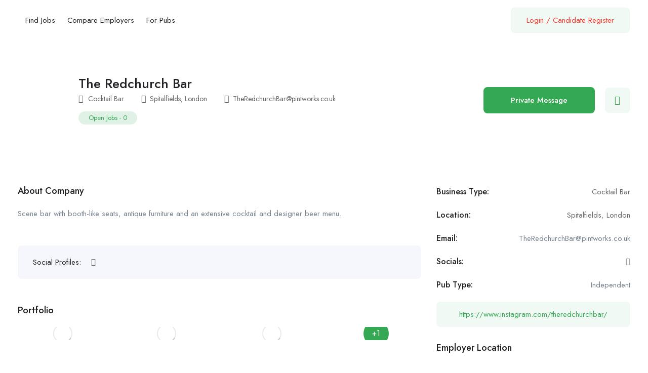

--- FILE ---
content_type: text/html; charset=UTF-8
request_url: https://pintworks.co.uk/employer/the-redchurch-bar/
body_size: 30141
content:
<!DOCTYPE html>
<html dir="ltr" lang="en-GB" prefix="og: https://ogp.me/ns#" class="no-js">
<head>
	<meta charset="UTF-8">
	<meta name="viewport" content="width=device-width">
	<link rel="profile" href="//gmpg.org/xfn/11">
	
	<title>The Redchurch Bar - PintWorks</title>
	<style>img:is([sizes="auto" i], [sizes^="auto," i]) { contain-intrinsic-size: 3000px 1500px }</style>
	
		<!-- All in One SEO 4.9.3 - aioseo.com -->
	<meta name="description" content="Scene bar with booth-like seats, antique furniture and an extensive cocktail and designer beer menu." />
	<meta name="robots" content="max-image-preview:large" />
	<link rel="canonical" href="https://pintworks.co.uk/employer/the-redchurch-bar/" />
	<meta name="generator" content="All in One SEO (AIOSEO) 4.9.3" />
		<meta property="og:locale" content="en_GB" />
		<meta property="og:site_name" content="PintWorks - Pub &amp; Bar Jobs" />
		<meta property="og:type" content="article" />
		<meta property="og:title" content="The Redchurch Bar - PintWorks" />
		<meta property="og:description" content="Scene bar with booth-like seats, antique furniture and an extensive cocktail and designer beer menu." />
		<meta property="og:url" content="https://pintworks.co.uk/employer/the-redchurch-bar/" />
		<meta property="article:published_time" content="2023-11-17T00:30:48+00:00" />
		<meta property="article:modified_time" content="2024-02-22T23:30:06+00:00" />
		<meta name="twitter:card" content="summary_large_image" />
		<meta name="twitter:title" content="The Redchurch Bar - PintWorks" />
		<meta name="twitter:description" content="Scene bar with booth-like seats, antique furniture and an extensive cocktail and designer beer menu." />
		<script type="application/ld+json" class="aioseo-schema">
			{"@context":"https:\/\/schema.org","@graph":[{"@type":"BreadcrumbList","@id":"https:\/\/pintworks.co.uk\/employer\/the-redchurch-bar\/#breadcrumblist","itemListElement":[{"@type":"ListItem","@id":"https:\/\/pintworks.co.uk#listItem","position":1,"name":"Home","item":"https:\/\/pintworks.co.uk","nextItem":{"@type":"ListItem","@id":"https:\/\/pintworks.co.uk\/employer\/#listItem","name":"Employers"}},{"@type":"ListItem","@id":"https:\/\/pintworks.co.uk\/employer\/#listItem","position":2,"name":"Employers","item":"https:\/\/pintworks.co.uk\/employer\/","nextItem":{"@type":"ListItem","@id":"https:\/\/pintworks.co.uk\/employer-category\/cocktail-bar\/#listItem","name":"Cocktail Bar"},"previousItem":{"@type":"ListItem","@id":"https:\/\/pintworks.co.uk#listItem","name":"Home"}},{"@type":"ListItem","@id":"https:\/\/pintworks.co.uk\/employer-category\/cocktail-bar\/#listItem","position":3,"name":"Cocktail Bar","item":"https:\/\/pintworks.co.uk\/employer-category\/cocktail-bar\/","nextItem":{"@type":"ListItem","@id":"https:\/\/pintworks.co.uk\/employer\/the-redchurch-bar\/#listItem","name":"The Redchurch Bar"},"previousItem":{"@type":"ListItem","@id":"https:\/\/pintworks.co.uk\/employer\/#listItem","name":"Employers"}},{"@type":"ListItem","@id":"https:\/\/pintworks.co.uk\/employer\/the-redchurch-bar\/#listItem","position":4,"name":"The Redchurch Bar","previousItem":{"@type":"ListItem","@id":"https:\/\/pintworks.co.uk\/employer-category\/cocktail-bar\/#listItem","name":"Cocktail Bar"}}]},{"@type":"Organization","@id":"https:\/\/pintworks.co.uk\/#organization","name":"Pintworks","description":"Pub & Bar Jobs","url":"https:\/\/pintworks.co.uk\/","logo":{"@type":"ImageObject","url":"https:\/\/pintworks.co.uk\/wp-content\/uploads\/2023\/06\/cropped-Pint.png","@id":"https:\/\/pintworks.co.uk\/employer\/the-redchurch-bar\/#organizationLogo","width":512,"height":512},"image":{"@id":"https:\/\/pintworks.co.uk\/employer\/the-redchurch-bar\/#organizationLogo"},"sameAs":["https:\/\/www.instagram.com\/pintworkslondon\/","https:\/\/www.linkedin.com\/company\/pintworks"]},{"@type":"WebPage","@id":"https:\/\/pintworks.co.uk\/employer\/the-redchurch-bar\/#webpage","url":"https:\/\/pintworks.co.uk\/employer\/the-redchurch-bar\/","name":"The Redchurch Bar - PintWorks","description":"Scene bar with booth-like seats, antique furniture and an extensive cocktail and designer beer menu.","inLanguage":"en-GB","isPartOf":{"@id":"https:\/\/pintworks.co.uk\/#website"},"breadcrumb":{"@id":"https:\/\/pintworks.co.uk\/employer\/the-redchurch-bar\/#breadcrumblist"},"image":{"@type":"ImageObject","url":"https:\/\/pintworks.co.uk\/wp-content\/uploads\/2023\/11\/IMG_4975.jpg","@id":"https:\/\/pintworks.co.uk\/employer\/the-redchurch-bar\/#mainImage","width":680,"height":453},"primaryImageOfPage":{"@id":"https:\/\/pintworks.co.uk\/employer\/the-redchurch-bar\/#mainImage"},"datePublished":"2023-11-17T00:30:48+00:00","dateModified":"2024-02-22T23:30:06+00:00"},{"@type":"WebSite","@id":"https:\/\/pintworks.co.uk\/#website","url":"https:\/\/pintworks.co.uk\/","name":"pintworks.co.uk","description":"Pub & Bar Jobs","inLanguage":"en-GB","publisher":{"@id":"https:\/\/pintworks.co.uk\/#organization"}}]}
		</script>
		<!-- All in One SEO -->

<meta property="og:title" content="The Redchurch Bar" /><script>window._wca = window._wca || [];</script>
<link rel='dns-prefetch' href='//www.google.com' />
<link rel='dns-prefetch' href='//stats.wp.com' />
<link rel='dns-prefetch' href='//fonts.googleapis.com' />
<link rel="alternate" type="application/rss+xml" title="PintWorks &raquo; Feed" href="https://pintworks.co.uk/feed/" />
<link rel="alternate" type="application/rss+xml" title="PintWorks &raquo; Comments Feed" href="https://pintworks.co.uk/comments/feed/" />
<link rel="alternate" type="application/rss+xml" title="PintWorks &raquo; The Redchurch Bar Comments Feed" href="https://pintworks.co.uk/employer/the-redchurch-bar/feed/" />
		<!-- This site uses the Google Analytics by MonsterInsights plugin v9.7.0 - Using Analytics tracking - https://www.monsterinsights.com/ -->
							<script src="//www.googletagmanager.com/gtag/js?id=G-HJR1WEBJY1"  data-cfasync="false" data-wpfc-render="false" type="text/javascript" async></script>
			<script data-cfasync="false" data-wpfc-render="false" type="text/javascript">
				var mi_version = '9.7.0';
				var mi_track_user = true;
				var mi_no_track_reason = '';
								var MonsterInsightsDefaultLocations = {"page_location":"https:\/\/pintworks.co.uk\/employer\/the-redchurch-bar\/"};
								if ( typeof MonsterInsightsPrivacyGuardFilter === 'function' ) {
					var MonsterInsightsLocations = (typeof MonsterInsightsExcludeQuery === 'object') ? MonsterInsightsPrivacyGuardFilter( MonsterInsightsExcludeQuery ) : MonsterInsightsPrivacyGuardFilter( MonsterInsightsDefaultLocations );
				} else {
					var MonsterInsightsLocations = (typeof MonsterInsightsExcludeQuery === 'object') ? MonsterInsightsExcludeQuery : MonsterInsightsDefaultLocations;
				}

								var disableStrs = [
										'ga-disable-G-HJR1WEBJY1',
									];

				/* Function to detect opted out users */
				function __gtagTrackerIsOptedOut() {
					for (var index = 0; index < disableStrs.length; index++) {
						if (document.cookie.indexOf(disableStrs[index] + '=true') > -1) {
							return true;
						}
					}

					return false;
				}

				/* Disable tracking if the opt-out cookie exists. */
				if (__gtagTrackerIsOptedOut()) {
					for (var index = 0; index < disableStrs.length; index++) {
						window[disableStrs[index]] = true;
					}
				}

				/* Opt-out function */
				function __gtagTrackerOptout() {
					for (var index = 0; index < disableStrs.length; index++) {
						document.cookie = disableStrs[index] + '=true; expires=Thu, 31 Dec 2099 23:59:59 UTC; path=/';
						window[disableStrs[index]] = true;
					}
				}

				if ('undefined' === typeof gaOptout) {
					function gaOptout() {
						__gtagTrackerOptout();
					}
				}
								window.dataLayer = window.dataLayer || [];

				window.MonsterInsightsDualTracker = {
					helpers: {},
					trackers: {},
				};
				if (mi_track_user) {
					function __gtagDataLayer() {
						dataLayer.push(arguments);
					}

					function __gtagTracker(type, name, parameters) {
						if (!parameters) {
							parameters = {};
						}

						if (parameters.send_to) {
							__gtagDataLayer.apply(null, arguments);
							return;
						}

						if (type === 'event') {
														parameters.send_to = monsterinsights_frontend.v4_id;
							var hookName = name;
							if (typeof parameters['event_category'] !== 'undefined') {
								hookName = parameters['event_category'] + ':' + name;
							}

							if (typeof MonsterInsightsDualTracker.trackers[hookName] !== 'undefined') {
								MonsterInsightsDualTracker.trackers[hookName](parameters);
							} else {
								__gtagDataLayer('event', name, parameters);
							}
							
						} else {
							__gtagDataLayer.apply(null, arguments);
						}
					}

					__gtagTracker('js', new Date());
					__gtagTracker('set', {
						'developer_id.dZGIzZG': true,
											});
					if ( MonsterInsightsLocations.page_location ) {
						__gtagTracker('set', MonsterInsightsLocations);
					}
										__gtagTracker('config', 'G-HJR1WEBJY1', {"forceSSL":"true","link_attribution":"true"} );
										window.gtag = __gtagTracker;										(function () {
						/* https://developers.google.com/analytics/devguides/collection/analyticsjs/ */
						/* ga and __gaTracker compatibility shim. */
						var noopfn = function () {
							return null;
						};
						var newtracker = function () {
							return new Tracker();
						};
						var Tracker = function () {
							return null;
						};
						var p = Tracker.prototype;
						p.get = noopfn;
						p.set = noopfn;
						p.send = function () {
							var args = Array.prototype.slice.call(arguments);
							args.unshift('send');
							__gaTracker.apply(null, args);
						};
						var __gaTracker = function () {
							var len = arguments.length;
							if (len === 0) {
								return;
							}
							var f = arguments[len - 1];
							if (typeof f !== 'object' || f === null || typeof f.hitCallback !== 'function') {
								if ('send' === arguments[0]) {
									var hitConverted, hitObject = false, action;
									if ('event' === arguments[1]) {
										if ('undefined' !== typeof arguments[3]) {
											hitObject = {
												'eventAction': arguments[3],
												'eventCategory': arguments[2],
												'eventLabel': arguments[4],
												'value': arguments[5] ? arguments[5] : 1,
											}
										}
									}
									if ('pageview' === arguments[1]) {
										if ('undefined' !== typeof arguments[2]) {
											hitObject = {
												'eventAction': 'page_view',
												'page_path': arguments[2],
											}
										}
									}
									if (typeof arguments[2] === 'object') {
										hitObject = arguments[2];
									}
									if (typeof arguments[5] === 'object') {
										Object.assign(hitObject, arguments[5]);
									}
									if ('undefined' !== typeof arguments[1].hitType) {
										hitObject = arguments[1];
										if ('pageview' === hitObject.hitType) {
											hitObject.eventAction = 'page_view';
										}
									}
									if (hitObject) {
										action = 'timing' === arguments[1].hitType ? 'timing_complete' : hitObject.eventAction;
										hitConverted = mapArgs(hitObject);
										__gtagTracker('event', action, hitConverted);
									}
								}
								return;
							}

							function mapArgs(args) {
								var arg, hit = {};
								var gaMap = {
									'eventCategory': 'event_category',
									'eventAction': 'event_action',
									'eventLabel': 'event_label',
									'eventValue': 'event_value',
									'nonInteraction': 'non_interaction',
									'timingCategory': 'event_category',
									'timingVar': 'name',
									'timingValue': 'value',
									'timingLabel': 'event_label',
									'page': 'page_path',
									'location': 'page_location',
									'title': 'page_title',
									'referrer' : 'page_referrer',
								};
								for (arg in args) {
																		if (!(!args.hasOwnProperty(arg) || !gaMap.hasOwnProperty(arg))) {
										hit[gaMap[arg]] = args[arg];
									} else {
										hit[arg] = args[arg];
									}
								}
								return hit;
							}

							try {
								f.hitCallback();
							} catch (ex) {
							}
						};
						__gaTracker.create = newtracker;
						__gaTracker.getByName = newtracker;
						__gaTracker.getAll = function () {
							return [];
						};
						__gaTracker.remove = noopfn;
						__gaTracker.loaded = true;
						window['__gaTracker'] = __gaTracker;
					})();
									} else {
										console.log("");
					(function () {
						function __gtagTracker() {
							return null;
						}

						window['__gtagTracker'] = __gtagTracker;
						window['gtag'] = __gtagTracker;
					})();
									}
			</script>
			
							<!-- / Google Analytics by MonsterInsights -->
		<script type="text/javascript">
/* <![CDATA[ */
window._wpemojiSettings = {"baseUrl":"https:\/\/s.w.org\/images\/core\/emoji\/16.0.1\/72x72\/","ext":".png","svgUrl":"https:\/\/s.w.org\/images\/core\/emoji\/16.0.1\/svg\/","svgExt":".svg","source":{"concatemoji":"https:\/\/pintworks.co.uk\/wp-includes\/js\/wp-emoji-release.min.js?ver=6.8.3"}};
/*! This file is auto-generated */
!function(s,n){var o,i,e;function c(e){try{var t={supportTests:e,timestamp:(new Date).valueOf()};sessionStorage.setItem(o,JSON.stringify(t))}catch(e){}}function p(e,t,n){e.clearRect(0,0,e.canvas.width,e.canvas.height),e.fillText(t,0,0);var t=new Uint32Array(e.getImageData(0,0,e.canvas.width,e.canvas.height).data),a=(e.clearRect(0,0,e.canvas.width,e.canvas.height),e.fillText(n,0,0),new Uint32Array(e.getImageData(0,0,e.canvas.width,e.canvas.height).data));return t.every(function(e,t){return e===a[t]})}function u(e,t){e.clearRect(0,0,e.canvas.width,e.canvas.height),e.fillText(t,0,0);for(var n=e.getImageData(16,16,1,1),a=0;a<n.data.length;a++)if(0!==n.data[a])return!1;return!0}function f(e,t,n,a){switch(t){case"flag":return n(e,"\ud83c\udff3\ufe0f\u200d\u26a7\ufe0f","\ud83c\udff3\ufe0f\u200b\u26a7\ufe0f")?!1:!n(e,"\ud83c\udde8\ud83c\uddf6","\ud83c\udde8\u200b\ud83c\uddf6")&&!n(e,"\ud83c\udff4\udb40\udc67\udb40\udc62\udb40\udc65\udb40\udc6e\udb40\udc67\udb40\udc7f","\ud83c\udff4\u200b\udb40\udc67\u200b\udb40\udc62\u200b\udb40\udc65\u200b\udb40\udc6e\u200b\udb40\udc67\u200b\udb40\udc7f");case"emoji":return!a(e,"\ud83e\udedf")}return!1}function g(e,t,n,a){var r="undefined"!=typeof WorkerGlobalScope&&self instanceof WorkerGlobalScope?new OffscreenCanvas(300,150):s.createElement("canvas"),o=r.getContext("2d",{willReadFrequently:!0}),i=(o.textBaseline="top",o.font="600 32px Arial",{});return e.forEach(function(e){i[e]=t(o,e,n,a)}),i}function t(e){var t=s.createElement("script");t.src=e,t.defer=!0,s.head.appendChild(t)}"undefined"!=typeof Promise&&(o="wpEmojiSettingsSupports",i=["flag","emoji"],n.supports={everything:!0,everythingExceptFlag:!0},e=new Promise(function(e){s.addEventListener("DOMContentLoaded",e,{once:!0})}),new Promise(function(t){var n=function(){try{var e=JSON.parse(sessionStorage.getItem(o));if("object"==typeof e&&"number"==typeof e.timestamp&&(new Date).valueOf()<e.timestamp+604800&&"object"==typeof e.supportTests)return e.supportTests}catch(e){}return null}();if(!n){if("undefined"!=typeof Worker&&"undefined"!=typeof OffscreenCanvas&&"undefined"!=typeof URL&&URL.createObjectURL&&"undefined"!=typeof Blob)try{var e="postMessage("+g.toString()+"("+[JSON.stringify(i),f.toString(),p.toString(),u.toString()].join(",")+"));",a=new Blob([e],{type:"text/javascript"}),r=new Worker(URL.createObjectURL(a),{name:"wpTestEmojiSupports"});return void(r.onmessage=function(e){c(n=e.data),r.terminate(),t(n)})}catch(e){}c(n=g(i,f,p,u))}t(n)}).then(function(e){for(var t in e)n.supports[t]=e[t],n.supports.everything=n.supports.everything&&n.supports[t],"flag"!==t&&(n.supports.everythingExceptFlag=n.supports.everythingExceptFlag&&n.supports[t]);n.supports.everythingExceptFlag=n.supports.everythingExceptFlag&&!n.supports.flag,n.DOMReady=!1,n.readyCallback=function(){n.DOMReady=!0}}).then(function(){return e}).then(function(){var e;n.supports.everything||(n.readyCallback(),(e=n.source||{}).concatemoji?t(e.concatemoji):e.wpemoji&&e.twemoji&&(t(e.twemoji),t(e.wpemoji)))}))}((window,document),window._wpemojiSettings);
/* ]]> */
</script>
		<style id="content-control-block-styles">
			@media (max-width: 640px) {
	.cc-hide-on-mobile {
		display: none !important;
	}
}
@media (min-width: 641px) and (max-width: 920px) {
	.cc-hide-on-tablet {
		display: none !important;
	}
}
@media (min-width: 921px) and (max-width: 1440px) {
	.cc-hide-on-desktop {
		display: none !important;
	}
}		</style>
		
<style id='wp-emoji-styles-inline-css' type='text/css'>

	img.wp-smiley, img.emoji {
		display: inline !important;
		border: none !important;
		box-shadow: none !important;
		height: 1em !important;
		width: 1em !important;
		margin: 0 0.07em !important;
		vertical-align: -0.1em !important;
		background: none !important;
		padding: 0 !important;
	}
</style>
<link rel='stylesheet' id='wp-block-library-css' href='https://pintworks.co.uk/wp-includes/css/dist/block-library/style.min.css?ver=6.8.3' type='text/css' media='all' />
<style id='wp-block-library-theme-inline-css' type='text/css'>
.wp-block-audio :where(figcaption){color:#555;font-size:13px;text-align:center}.is-dark-theme .wp-block-audio :where(figcaption){color:#ffffffa6}.wp-block-audio{margin:0 0 1em}.wp-block-code{border:1px solid #ccc;border-radius:4px;font-family:Menlo,Consolas,monaco,monospace;padding:.8em 1em}.wp-block-embed :where(figcaption){color:#555;font-size:13px;text-align:center}.is-dark-theme .wp-block-embed :where(figcaption){color:#ffffffa6}.wp-block-embed{margin:0 0 1em}.blocks-gallery-caption{color:#555;font-size:13px;text-align:center}.is-dark-theme .blocks-gallery-caption{color:#ffffffa6}:root :where(.wp-block-image figcaption){color:#555;font-size:13px;text-align:center}.is-dark-theme :root :where(.wp-block-image figcaption){color:#ffffffa6}.wp-block-image{margin:0 0 1em}.wp-block-pullquote{border-bottom:4px solid;border-top:4px solid;color:currentColor;margin-bottom:1.75em}.wp-block-pullquote cite,.wp-block-pullquote footer,.wp-block-pullquote__citation{color:currentColor;font-size:.8125em;font-style:normal;text-transform:uppercase}.wp-block-quote{border-left:.25em solid;margin:0 0 1.75em;padding-left:1em}.wp-block-quote cite,.wp-block-quote footer{color:currentColor;font-size:.8125em;font-style:normal;position:relative}.wp-block-quote:where(.has-text-align-right){border-left:none;border-right:.25em solid;padding-left:0;padding-right:1em}.wp-block-quote:where(.has-text-align-center){border:none;padding-left:0}.wp-block-quote.is-large,.wp-block-quote.is-style-large,.wp-block-quote:where(.is-style-plain){border:none}.wp-block-search .wp-block-search__label{font-weight:700}.wp-block-search__button{border:1px solid #ccc;padding:.375em .625em}:where(.wp-block-group.has-background){padding:1.25em 2.375em}.wp-block-separator.has-css-opacity{opacity:.4}.wp-block-separator{border:none;border-bottom:2px solid;margin-left:auto;margin-right:auto}.wp-block-separator.has-alpha-channel-opacity{opacity:1}.wp-block-separator:not(.is-style-wide):not(.is-style-dots){width:100px}.wp-block-separator.has-background:not(.is-style-dots){border-bottom:none;height:1px}.wp-block-separator.has-background:not(.is-style-wide):not(.is-style-dots){height:2px}.wp-block-table{margin:0 0 1em}.wp-block-table td,.wp-block-table th{word-break:normal}.wp-block-table :where(figcaption){color:#555;font-size:13px;text-align:center}.is-dark-theme .wp-block-table :where(figcaption){color:#ffffffa6}.wp-block-video :where(figcaption){color:#555;font-size:13px;text-align:center}.is-dark-theme .wp-block-video :where(figcaption){color:#ffffffa6}.wp-block-video{margin:0 0 1em}:root :where(.wp-block-template-part.has-background){margin-bottom:0;margin-top:0;padding:1.25em 2.375em}
</style>
<style id='classic-theme-styles-inline-css' type='text/css'>
/*! This file is auto-generated */
.wp-block-button__link{color:#fff;background-color:#32373c;border-radius:9999px;box-shadow:none;text-decoration:none;padding:calc(.667em + 2px) calc(1.333em + 2px);font-size:1.125em}.wp-block-file__button{background:#32373c;color:#fff;text-decoration:none}
</style>
<link rel='stylesheet' id='aioseo/css/src/vue/standalone/blocks/table-of-contents/global.scss-css' href='https://pintworks.co.uk/wp-content/plugins/all-in-one-seo-pack/dist/Lite/assets/css/table-of-contents/global.e90f6d47.css?ver=4.9.3' type='text/css' media='all' />
<link rel='stylesheet' id='content-control-block-styles-css' href='https://pintworks.co.uk/wp-content/plugins/content-control/dist/style-block-editor.css?ver=2.6.5' type='text/css' media='all' />
<style id='global-styles-inline-css' type='text/css'>
:root{--wp--preset--aspect-ratio--square: 1;--wp--preset--aspect-ratio--4-3: 4/3;--wp--preset--aspect-ratio--3-4: 3/4;--wp--preset--aspect-ratio--3-2: 3/2;--wp--preset--aspect-ratio--2-3: 2/3;--wp--preset--aspect-ratio--16-9: 16/9;--wp--preset--aspect-ratio--9-16: 9/16;--wp--preset--color--black: #000000;--wp--preset--color--cyan-bluish-gray: #abb8c3;--wp--preset--color--white: #ffffff;--wp--preset--color--pale-pink: #f78da7;--wp--preset--color--vivid-red: #cf2e2e;--wp--preset--color--luminous-vivid-orange: #ff6900;--wp--preset--color--luminous-vivid-amber: #fcb900;--wp--preset--color--light-green-cyan: #7bdcb5;--wp--preset--color--vivid-green-cyan: #00d084;--wp--preset--color--pale-cyan-blue: #8ed1fc;--wp--preset--color--vivid-cyan-blue: #0693e3;--wp--preset--color--vivid-purple: #9b51e0;--wp--preset--gradient--vivid-cyan-blue-to-vivid-purple: linear-gradient(135deg,rgba(6,147,227,1) 0%,rgb(155,81,224) 100%);--wp--preset--gradient--light-green-cyan-to-vivid-green-cyan: linear-gradient(135deg,rgb(122,220,180) 0%,rgb(0,208,130) 100%);--wp--preset--gradient--luminous-vivid-amber-to-luminous-vivid-orange: linear-gradient(135deg,rgba(252,185,0,1) 0%,rgba(255,105,0,1) 100%);--wp--preset--gradient--luminous-vivid-orange-to-vivid-red: linear-gradient(135deg,rgba(255,105,0,1) 0%,rgb(207,46,46) 100%);--wp--preset--gradient--very-light-gray-to-cyan-bluish-gray: linear-gradient(135deg,rgb(238,238,238) 0%,rgb(169,184,195) 100%);--wp--preset--gradient--cool-to-warm-spectrum: linear-gradient(135deg,rgb(74,234,220) 0%,rgb(151,120,209) 20%,rgb(207,42,186) 40%,rgb(238,44,130) 60%,rgb(251,105,98) 80%,rgb(254,248,76) 100%);--wp--preset--gradient--blush-light-purple: linear-gradient(135deg,rgb(255,206,236) 0%,rgb(152,150,240) 100%);--wp--preset--gradient--blush-bordeaux: linear-gradient(135deg,rgb(254,205,165) 0%,rgb(254,45,45) 50%,rgb(107,0,62) 100%);--wp--preset--gradient--luminous-dusk: linear-gradient(135deg,rgb(255,203,112) 0%,rgb(199,81,192) 50%,rgb(65,88,208) 100%);--wp--preset--gradient--pale-ocean: linear-gradient(135deg,rgb(255,245,203) 0%,rgb(182,227,212) 50%,rgb(51,167,181) 100%);--wp--preset--gradient--electric-grass: linear-gradient(135deg,rgb(202,248,128) 0%,rgb(113,206,126) 100%);--wp--preset--gradient--midnight: linear-gradient(135deg,rgb(2,3,129) 0%,rgb(40,116,252) 100%);--wp--preset--font-size--small: 13px;--wp--preset--font-size--medium: 20px;--wp--preset--font-size--large: 36px;--wp--preset--font-size--x-large: 42px;--wp--preset--spacing--20: 0.44rem;--wp--preset--spacing--30: 0.67rem;--wp--preset--spacing--40: 1rem;--wp--preset--spacing--50: 1.5rem;--wp--preset--spacing--60: 2.25rem;--wp--preset--spacing--70: 3.38rem;--wp--preset--spacing--80: 5.06rem;--wp--preset--shadow--natural: 6px 6px 9px rgba(0, 0, 0, 0.2);--wp--preset--shadow--deep: 12px 12px 50px rgba(0, 0, 0, 0.4);--wp--preset--shadow--sharp: 6px 6px 0px rgba(0, 0, 0, 0.2);--wp--preset--shadow--outlined: 6px 6px 0px -3px rgba(255, 255, 255, 1), 6px 6px rgba(0, 0, 0, 1);--wp--preset--shadow--crisp: 6px 6px 0px rgba(0, 0, 0, 1);}:where(.is-layout-flex){gap: 0.5em;}:where(.is-layout-grid){gap: 0.5em;}body .is-layout-flex{display: flex;}.is-layout-flex{flex-wrap: wrap;align-items: center;}.is-layout-flex > :is(*, div){margin: 0;}body .is-layout-grid{display: grid;}.is-layout-grid > :is(*, div){margin: 0;}:where(.wp-block-columns.is-layout-flex){gap: 2em;}:where(.wp-block-columns.is-layout-grid){gap: 2em;}:where(.wp-block-post-template.is-layout-flex){gap: 1.25em;}:where(.wp-block-post-template.is-layout-grid){gap: 1.25em;}.has-black-color{color: var(--wp--preset--color--black) !important;}.has-cyan-bluish-gray-color{color: var(--wp--preset--color--cyan-bluish-gray) !important;}.has-white-color{color: var(--wp--preset--color--white) !important;}.has-pale-pink-color{color: var(--wp--preset--color--pale-pink) !important;}.has-vivid-red-color{color: var(--wp--preset--color--vivid-red) !important;}.has-luminous-vivid-orange-color{color: var(--wp--preset--color--luminous-vivid-orange) !important;}.has-luminous-vivid-amber-color{color: var(--wp--preset--color--luminous-vivid-amber) !important;}.has-light-green-cyan-color{color: var(--wp--preset--color--light-green-cyan) !important;}.has-vivid-green-cyan-color{color: var(--wp--preset--color--vivid-green-cyan) !important;}.has-pale-cyan-blue-color{color: var(--wp--preset--color--pale-cyan-blue) !important;}.has-vivid-cyan-blue-color{color: var(--wp--preset--color--vivid-cyan-blue) !important;}.has-vivid-purple-color{color: var(--wp--preset--color--vivid-purple) !important;}.has-black-background-color{background-color: var(--wp--preset--color--black) !important;}.has-cyan-bluish-gray-background-color{background-color: var(--wp--preset--color--cyan-bluish-gray) !important;}.has-white-background-color{background-color: var(--wp--preset--color--white) !important;}.has-pale-pink-background-color{background-color: var(--wp--preset--color--pale-pink) !important;}.has-vivid-red-background-color{background-color: var(--wp--preset--color--vivid-red) !important;}.has-luminous-vivid-orange-background-color{background-color: var(--wp--preset--color--luminous-vivid-orange) !important;}.has-luminous-vivid-amber-background-color{background-color: var(--wp--preset--color--luminous-vivid-amber) !important;}.has-light-green-cyan-background-color{background-color: var(--wp--preset--color--light-green-cyan) !important;}.has-vivid-green-cyan-background-color{background-color: var(--wp--preset--color--vivid-green-cyan) !important;}.has-pale-cyan-blue-background-color{background-color: var(--wp--preset--color--pale-cyan-blue) !important;}.has-vivid-cyan-blue-background-color{background-color: var(--wp--preset--color--vivid-cyan-blue) !important;}.has-vivid-purple-background-color{background-color: var(--wp--preset--color--vivid-purple) !important;}.has-black-border-color{border-color: var(--wp--preset--color--black) !important;}.has-cyan-bluish-gray-border-color{border-color: var(--wp--preset--color--cyan-bluish-gray) !important;}.has-white-border-color{border-color: var(--wp--preset--color--white) !important;}.has-pale-pink-border-color{border-color: var(--wp--preset--color--pale-pink) !important;}.has-vivid-red-border-color{border-color: var(--wp--preset--color--vivid-red) !important;}.has-luminous-vivid-orange-border-color{border-color: var(--wp--preset--color--luminous-vivid-orange) !important;}.has-luminous-vivid-amber-border-color{border-color: var(--wp--preset--color--luminous-vivid-amber) !important;}.has-light-green-cyan-border-color{border-color: var(--wp--preset--color--light-green-cyan) !important;}.has-vivid-green-cyan-border-color{border-color: var(--wp--preset--color--vivid-green-cyan) !important;}.has-pale-cyan-blue-border-color{border-color: var(--wp--preset--color--pale-cyan-blue) !important;}.has-vivid-cyan-blue-border-color{border-color: var(--wp--preset--color--vivid-cyan-blue) !important;}.has-vivid-purple-border-color{border-color: var(--wp--preset--color--vivid-purple) !important;}.has-vivid-cyan-blue-to-vivid-purple-gradient-background{background: var(--wp--preset--gradient--vivid-cyan-blue-to-vivid-purple) !important;}.has-light-green-cyan-to-vivid-green-cyan-gradient-background{background: var(--wp--preset--gradient--light-green-cyan-to-vivid-green-cyan) !important;}.has-luminous-vivid-amber-to-luminous-vivid-orange-gradient-background{background: var(--wp--preset--gradient--luminous-vivid-amber-to-luminous-vivid-orange) !important;}.has-luminous-vivid-orange-to-vivid-red-gradient-background{background: var(--wp--preset--gradient--luminous-vivid-orange-to-vivid-red) !important;}.has-very-light-gray-to-cyan-bluish-gray-gradient-background{background: var(--wp--preset--gradient--very-light-gray-to-cyan-bluish-gray) !important;}.has-cool-to-warm-spectrum-gradient-background{background: var(--wp--preset--gradient--cool-to-warm-spectrum) !important;}.has-blush-light-purple-gradient-background{background: var(--wp--preset--gradient--blush-light-purple) !important;}.has-blush-bordeaux-gradient-background{background: var(--wp--preset--gradient--blush-bordeaux) !important;}.has-luminous-dusk-gradient-background{background: var(--wp--preset--gradient--luminous-dusk) !important;}.has-pale-ocean-gradient-background{background: var(--wp--preset--gradient--pale-ocean) !important;}.has-electric-grass-gradient-background{background: var(--wp--preset--gradient--electric-grass) !important;}.has-midnight-gradient-background{background: var(--wp--preset--gradient--midnight) !important;}.has-small-font-size{font-size: var(--wp--preset--font-size--small) !important;}.has-medium-font-size{font-size: var(--wp--preset--font-size--medium) !important;}.has-large-font-size{font-size: var(--wp--preset--font-size--large) !important;}.has-x-large-font-size{font-size: var(--wp--preset--font-size--x-large) !important;}
:where(.wp-block-post-template.is-layout-flex){gap: 1.25em;}:where(.wp-block-post-template.is-layout-grid){gap: 1.25em;}
:where(.wp-block-columns.is-layout-flex){gap: 2em;}:where(.wp-block-columns.is-layout-grid){gap: 2em;}
:root :where(.wp-block-pullquote){font-size: 1.5em;line-height: 1.6;}
</style>
<link rel='stylesheet' id='contact-form-7-css' href='https://pintworks.co.uk/wp-content/plugins/contact-form-7/includes/css/styles.css?ver=6.1.4' type='text/css' media='all' />
<link rel='stylesheet' id='subscriptions-for-woocommerce-css' href='https://pintworks.co.uk/wp-content/plugins/subscriptions-for-woocommerce/public/css/subscriptions-for-woocommerce-public.css?ver=1.9.0' type='text/css' media='all' />
<link rel='stylesheet' id='woocommerce-layout-css' href='https://pintworks.co.uk/wp-content/plugins/woocommerce/assets/css/woocommerce-layout.css?ver=10.4.3' type='text/css' media='all' />
<style id='woocommerce-layout-inline-css' type='text/css'>

	.infinite-scroll .woocommerce-pagination {
		display: none;
	}
</style>
<link rel='stylesheet' id='woocommerce-smallscreen-css' href='https://pintworks.co.uk/wp-content/plugins/woocommerce/assets/css/woocommerce-smallscreen.css?ver=10.4.3' type='text/css' media='only screen and (max-width: 768px)' />
<link rel='stylesheet' id='woocommerce-general-css' href='https://pintworks.co.uk/wp-content/plugins/woocommerce/assets/css/woocommerce.css?ver=10.4.3' type='text/css' media='all' />
<style id='woocommerce-inline-inline-css' type='text/css'>
.woocommerce form .form-row .required { visibility: visible; }
</style>
<link rel='stylesheet' id='magnific-css' href='https://pintworks.co.uk/wp-content/plugins/wp-job-board-pro/assets/js/magnific/magnific-popup.css?ver=1.1.0' type='text/css' media='all' />
<link rel='stylesheet' id='perfect-scrollbar-jquery-css' href='https://pintworks.co.uk/wp-content/plugins/wp-private-message/assets/css/perfect-scrollbar.css?ver=6.8.3' type='text/css' media='all' />
<link rel='stylesheet' id='leaflet-css' href='https://pintworks.co.uk/wp-content/plugins/wp-job-board-pro/assets/js/leaflet/leaflet.css?ver=1.5.1' type='text/css' media='all' />
<link rel='stylesheet' id='superio-woocommerce-css' href='https://pintworks.co.uk/wp-content/themes/superio/css/woocommerce.css?ver=1.0.0' type='text/css' media='all' />
<link rel='stylesheet' id='superio-theme-fonts-css' href='https://fonts.googleapis.com/css?family=Jost:400,500,600,700,800&#038;subset=latin%2Clatin-ext' type='text/css' media='all' />
<link rel='stylesheet' id='all-awesome-css' href='https://pintworks.co.uk/wp-content/themes/superio/css/all-awesome.css?ver=5.11.2' type='text/css' media='all' />
<link rel='stylesheet' id='superio-flaticon-css' href='https://pintworks.co.uk/wp-content/themes/superio/css/flaticon.css?ver=1.0.0' type='text/css' media='all' />
<link rel='stylesheet' id='themify-icons-css' href='https://pintworks.co.uk/wp-content/themes/superio/css/themify-icons.css?ver=1.0.0' type='text/css' media='all' />
<link rel='stylesheet' id='animate-css' href='https://pintworks.co.uk/wp-content/themes/superio/css/animate.css?ver=3.6.0' type='text/css' media='all' />
<link rel='stylesheet' id='bootstrap-css' href='https://pintworks.co.uk/wp-content/themes/superio/css/bootstrap.css?ver=3.2.0' type='text/css' media='all' />
<link rel='stylesheet' id='slick-css' href='https://pintworks.co.uk/wp-content/themes/superio/css/slick.css?ver=1.8.0' type='text/css' media='all' />
<link rel='stylesheet' id='magnific-popup-css' href='https://pintworks.co.uk/wp-content/themes/superio/css/magnific-popup.css?ver=1.1.0' type='text/css' media='all' />
<link rel='stylesheet' id='perfect-scrollbar-css' href='https://pintworks.co.uk/wp-content/themes/superio/css/perfect-scrollbar.css?ver=0.6.12' type='text/css' media='all' />
<link rel='stylesheet' id='sliding-menu-css' href='https://pintworks.co.uk/wp-content/themes/superio/css/sliding-menu.min.css?ver=0.3.0' type='text/css' media='all' />
<link rel='stylesheet' id='superio-template-css' href='https://pintworks.co.uk/wp-content/themes/superio/css/template.css?ver=1.0' type='text/css' media='all' />
<style id='superio-template-inline-css' type='text/css'>
:root {--superio-theme-color: #34a853;--superio-theme-hover-color: #288140;--superio-theme-color-001: rgba(52, 168, 83, 0.01);		  --superio-theme-color-01: rgba(52, 168, 83, 0.1);		  --superio-theme-color-015: rgba(52, 168, 83, 0.15);		  --superio-theme-color-007: rgba(52, 168, 83, 0.07);		  --superio-theme-color-008: rgba(52, 168, 83, 0.08);		  --superio-theme-color-08: rgba(52, 168, 83, 0.8);		  --superio-theme-color-005: rgba(52, 168, 83, 0.05);--superio-main-font: 'Jost';--superio-heading-font: 'Jost';}
</style>
<link rel='stylesheet' id='update-css' href='https://pintworks.co.uk/wp-content/themes/superio/css/update.css?ver=1.0.0' type='text/css' media='all' />
<link rel='stylesheet' id='superio-style-css' href='https://pintworks.co.uk/wp-content/themes/superio/style.css?ver=1.0' type='text/css' media='all' />
<script type="text/javascript" src="https://pintworks.co.uk/wp-includes/js/jquery/jquery.min.js?ver=3.7.1" id="jquery-core-js"></script>
<script type="text/javascript" src="https://pintworks.co.uk/wp-includes/js/jquery/jquery-migrate.min.js?ver=3.4.1" id="jquery-migrate-js"></script>
<script type="text/javascript" src="https://pintworks.co.uk/wp-content/plugins/google-analytics-for-wordpress/assets/js/frontend-gtag.min.js?ver=9.7.0" id="monsterinsights-frontend-script-js" async="async" data-wp-strategy="async"></script>
<script data-cfasync="false" data-wpfc-render="false" type="text/javascript" id='monsterinsights-frontend-script-js-extra'>/* <![CDATA[ */
var monsterinsights_frontend = {"js_events_tracking":"true","download_extensions":"doc,pdf,ppt,zip,xls,docx,pptx,xlsx","inbound_paths":"[{\"path\":\"\\\/go\\\/\",\"label\":\"affiliate\"},{\"path\":\"\\\/recommend\\\/\",\"label\":\"affiliate\"}]","home_url":"https:\/\/pintworks.co.uk","hash_tracking":"false","v4_id":"G-HJR1WEBJY1"};/* ]]> */
</script>
<script type="text/javascript" id="subscriptions-for-woocommerce-js-extra">
/* <![CDATA[ */
var sfw_public_param = {"ajaxurl":"https:\/\/pintworks.co.uk\/wp-admin\/admin-ajax.php","cart_url":"https:\/\/pintworks.co.uk\/cart\/","sfw_public_nonce":"82bfe2f948"};
/* ]]> */
</script>
<script type="text/javascript" src="https://pintworks.co.uk/wp-content/plugins/subscriptions-for-woocommerce/public/js/subscriptions-for-woocommerce-public.js?ver=1.9.0" id="subscriptions-for-woocommerce-js"></script>
<script type="text/javascript" src="https://pintworks.co.uk/wp-content/plugins/woocommerce/assets/js/jquery-blockui/jquery.blockUI.min.js?ver=2.7.0-wc.10.4.3" id="wc-jquery-blockui-js" defer="defer" data-wp-strategy="defer"></script>
<script type="text/javascript" id="wc-add-to-cart-js-extra">
/* <![CDATA[ */
var wc_add_to_cart_params = {"ajax_url":"\/wp-admin\/admin-ajax.php","wc_ajax_url":"\/?wc-ajax=%%endpoint%%","i18n_view_cart":"View basket","cart_url":"https:\/\/pintworks.co.uk\/cart\/","is_cart":"","cart_redirect_after_add":"no"};
/* ]]> */
</script>
<script type="text/javascript" src="https://pintworks.co.uk/wp-content/plugins/woocommerce/assets/js/frontend/add-to-cart.min.js?ver=10.4.3" id="wc-add-to-cart-js" defer="defer" data-wp-strategy="defer"></script>
<script type="text/javascript" src="https://pintworks.co.uk/wp-content/plugins/woocommerce/assets/js/js-cookie/js.cookie.min.js?ver=2.1.4-wc.10.4.3" id="wc-js-cookie-js" defer="defer" data-wp-strategy="defer"></script>
<script type="text/javascript" id="woocommerce-js-extra">
/* <![CDATA[ */
var woocommerce_params = {"ajax_url":"\/wp-admin\/admin-ajax.php","wc_ajax_url":"\/?wc-ajax=%%endpoint%%","i18n_password_show":"Show password","i18n_password_hide":"Hide password"};
/* ]]> */
</script>
<script type="text/javascript" src="https://pintworks.co.uk/wp-content/plugins/woocommerce/assets/js/frontend/woocommerce.min.js?ver=10.4.3" id="woocommerce-js" defer="defer" data-wp-strategy="defer"></script>
<script type="text/javascript" id="WCPAY_ASSETS-js-extra">
/* <![CDATA[ */
var wcpayAssets = {"url":"https:\/\/pintworks.co.uk\/wp-content\/plugins\/woocommerce-payments\/dist\/"};
/* ]]> */
</script>
<script type="text/javascript" src="https://stats.wp.com/s-202604.js" id="woocommerce-analytics-js" defer="defer" data-wp-strategy="defer"></script>
<link rel="EditURI" type="application/rsd+xml" title="RSD" href="https://pintworks.co.uk/xmlrpc.php?rsd" />
<meta name="generator" content="WordPress 6.8.3" />
<meta name="generator" content="WooCommerce 10.4.3" />
<link rel='shortlink' href='https://pintworks.co.uk/?p=11138' />
<link rel="alternate" title="oEmbed (JSON)" type="application/json+oembed" href="https://pintworks.co.uk/wp-json/oembed/1.0/embed?url=https%3A%2F%2Fpintworks.co.uk%2Femployer%2Fthe-redchurch-bar%2F" />
<link rel="alternate" title="oEmbed (XML)" type="text/xml+oembed" href="https://pintworks.co.uk/wp-json/oembed/1.0/embed?url=https%3A%2F%2Fpintworks.co.uk%2Femployer%2Fthe-redchurch-bar%2F&#038;format=xml" />
<meta name="generator" content="Redux 4.4.17" />	<style>img#wpstats{display:none}</style>
			<noscript><style>.woocommerce-product-gallery{ opacity: 1 !important; }</style></noscript>
	<meta name="generator" content="Elementor 3.34.2; features: additional_custom_breakpoints; settings: css_print_method-external, google_font-enabled, font_display-swap">
<style type="text/css">.recentcomments a{display:inline !important;padding:0 !important;margin:0 !important;}</style>			<style>
				.e-con.e-parent:nth-of-type(n+4):not(.e-lazyloaded):not(.e-no-lazyload),
				.e-con.e-parent:nth-of-type(n+4):not(.e-lazyloaded):not(.e-no-lazyload) * {
					background-image: none !important;
				}
				@media screen and (max-height: 1024px) {
					.e-con.e-parent:nth-of-type(n+3):not(.e-lazyloaded):not(.e-no-lazyload),
					.e-con.e-parent:nth-of-type(n+3):not(.e-lazyloaded):not(.e-no-lazyload) * {
						background-image: none !important;
					}
				}
				@media screen and (max-height: 640px) {
					.e-con.e-parent:nth-of-type(n+2):not(.e-lazyloaded):not(.e-no-lazyload),
					.e-con.e-parent:nth-of-type(n+2):not(.e-lazyloaded):not(.e-no-lazyload) * {
						background-image: none !important;
					}
				}
			</style>
			<meta name="generator" content="Powered by Slider Revolution 6.6.20 - responsive, Mobile-Friendly Slider Plugin for WordPress with comfortable drag and drop interface." />
<link rel="icon" href="https://pintworks.co.uk/wp-content/uploads/2023/06/cropped-Pint-1-32x32.png" sizes="32x32" />
<link rel="icon" href="https://pintworks.co.uk/wp-content/uploads/2023/06/cropped-Pint-1-192x192.png" sizes="192x192" />
<link rel="apple-touch-icon" href="https://pintworks.co.uk/wp-content/uploads/2023/06/cropped-Pint-1-180x180.png" />
<meta name="msapplication-TileImage" content="https://pintworks.co.uk/wp-content/uploads/2023/06/cropped-Pint-1-270x270.png" />
<script>function setREVStartSize(e){
			//window.requestAnimationFrame(function() {
				window.RSIW = window.RSIW===undefined ? window.innerWidth : window.RSIW;
				window.RSIH = window.RSIH===undefined ? window.innerHeight : window.RSIH;
				try {
					var pw = document.getElementById(e.c).parentNode.offsetWidth,
						newh;
					pw = pw===0 || isNaN(pw) || (e.l=="fullwidth" || e.layout=="fullwidth") ? window.RSIW : pw;
					e.tabw = e.tabw===undefined ? 0 : parseInt(e.tabw);
					e.thumbw = e.thumbw===undefined ? 0 : parseInt(e.thumbw);
					e.tabh = e.tabh===undefined ? 0 : parseInt(e.tabh);
					e.thumbh = e.thumbh===undefined ? 0 : parseInt(e.thumbh);
					e.tabhide = e.tabhide===undefined ? 0 : parseInt(e.tabhide);
					e.thumbhide = e.thumbhide===undefined ? 0 : parseInt(e.thumbhide);
					e.mh = e.mh===undefined || e.mh=="" || e.mh==="auto" ? 0 : parseInt(e.mh,0);
					if(e.layout==="fullscreen" || e.l==="fullscreen")
						newh = Math.max(e.mh,window.RSIH);
					else{
						e.gw = Array.isArray(e.gw) ? e.gw : [e.gw];
						for (var i in e.rl) if (e.gw[i]===undefined || e.gw[i]===0) e.gw[i] = e.gw[i-1];
						e.gh = e.el===undefined || e.el==="" || (Array.isArray(e.el) && e.el.length==0)? e.gh : e.el;
						e.gh = Array.isArray(e.gh) ? e.gh : [e.gh];
						for (var i in e.rl) if (e.gh[i]===undefined || e.gh[i]===0) e.gh[i] = e.gh[i-1];
											
						var nl = new Array(e.rl.length),
							ix = 0,
							sl;
						e.tabw = e.tabhide>=pw ? 0 : e.tabw;
						e.thumbw = e.thumbhide>=pw ? 0 : e.thumbw;
						e.tabh = e.tabhide>=pw ? 0 : e.tabh;
						e.thumbh = e.thumbhide>=pw ? 0 : e.thumbh;
						for (var i in e.rl) nl[i] = e.rl[i]<window.RSIW ? 0 : e.rl[i];
						sl = nl[0];
						for (var i in nl) if (sl>nl[i] && nl[i]>0) { sl = nl[i]; ix=i;}
						var m = pw>(e.gw[ix]+e.tabw+e.thumbw) ? 1 : (pw-(e.tabw+e.thumbw)) / (e.gw[ix]);
						newh =  (e.gh[ix] * m) + (e.tabh + e.thumbh);
					}
					var el = document.getElementById(e.c);
					if (el!==null && el) el.style.height = newh+"px";
					el = document.getElementById(e.c+"_wrapper");
					if (el!==null && el) {
						el.style.height = newh+"px";
						el.style.display = "block";
					}
				} catch(e){
					console.log("Failure at Presize of Slider:" + e)
				}
			//});
		  };</script>
</head>
<body class="wp-singular employer-template-default single single-employer postid-11138 wp-custom-logo wp-embed-responsive wp-theme-superio theme-superio woocommerce-no-js apus-body-loading image-lazy-loading body-footer-mobile elementor-default elementor-kit-6906">
	<div class="apus-page-loading">
        <div class="apus-loader-inner" style="background-image: url('https://pintworks.co.uk/wp-content/uploads/2023/06/cropped-Pint-1.png'); width: 512px; height: 512px;"></div>
    </div>
<div id="wrapper-container" class="wrapper-container">
	<div id="apus-mobile-menu" class="apus-offcanvas hidden-lg"> 
    <div class="apus-offcanvas-body">

        <div class="header-offcanvas">
            <div class="container">
                <div class="flex-middle">
                                                                <div class="logo">
                            <a href="https://pintworks.co.uk/" >
                                <img src="http://pintworks.co.uk/wp-content/uploads/2021/04/Pint-works-Logo.png" alt="PintWorks">
                            </a>
                        </div>
                                        <div class="ali-right flex-middle">
                                                                                    <a class="btn-menu-account" href="https://pintworks.co.uk/register/">
                                    <i class="flaticon-user"></i>
                                </a>

                                                                            <a class="btn-toggle-canvas" data-toggle="offcanvas">
                            <i class="ti-close"></i>
                        </a>
                    </div>
                </div>

            </div>
        </div>
        <div class="offcanvas-content flex-column flex">
            <div class="middle-offcanvas">

                <nav id="menu-main-menu-navbar" class="navbar navbar-offcanvas" role="navigation">
                    <div id="mobile-menu-container" class="menu-mobile-menu-container"><ul id="menu-mobile-menu" class=""><li id="menu-item-13372" class="menu-item-13372"><a href="https://pintworks.co.uk/jobs/">Explore Jobs</a></li>
<li id="menu-item-19596" class="menu-item-19596"><a href="https://pintworks.co.uk/employers/">Compare Employers</a></li>
</ul></div>                </nav>
            </div>
        
                            
                <div class="header-mobile-bottom">

                                                                    <div class="submit-job">
                            <a class="btn btn-theme btn-block" href="https://pintworks.co.uk/submit-job/">Post Job</a>
                        </div>
                    
                                            <aside class="widget_text widget_custom_html"><div class="textwidget custom-html-widget"><div class="elementor-text-editor elementor-clearfix">
info@pintworks.com</div></div></aside><aside class="widget_apus_socials_widget"><ul class="apus_socials style1">
    
                <li>
                    <a href="https://www.linkedin.com/company/98123023/admin/" class="linkedin-in" target="_blank">
                        <i class="fab fa-linkedin-in"></i>
                    </a>
                </li>
    
                <li>
                    <a href="https://www.instagram.com/stories/megan_hargreaves/3136026581905829538/" class="instagram" target="_blank">
                        <i class="fab fa-instagram"></i>
                    </a>
                </li>
    </ul>
</aside>                                    </div>
                    </div>
    </div>
</div>
<div class="over-dark"></div><div id="apus-header-mobile" class="header-mobile hidden-lg clearfix">    
    <div class="container">
        <div class="row">
            <div class="flex-middle">
                <div class="col-xs-6">
                                                                <div class="logo">
                            <a href="https://pintworks.co.uk/" >
                                <img src="http://pintworks.co.uk/wp-content/uploads/2021/04/Pint-works-Logo.png" alt="PintWorks">
                            </a>
                        </div>
                                    </div>
                <div class="col-xs-6">
                    <div class="flex-middle justify-content-end">
                                                            <div class="top-wrapper-menu pull-right flex-middle">
                                        <a class="drop-dow btn-menu-account" href="https://pintworks.co.uk/register/">
                                            <i class="flaticon-user"></i>
                                        </a>
                                    </div>
                                                        <div class="message-top">
                                <a class="message-notification" href="javascript:void(0);">
                                    <i class="ti-bell"></i>
                                                                    </a>
                                                            </div>
                        
                        <a href="#navbar-offcanvas" class="btn-showmenu flex-column flex">
                            <span class="inner1"></span>
                            <span class="inner2"></span>
                            <span class="inner3"></span>
                        </a>
                    </div>
                </div>
            </div>
        </div>
    </div>
</div>
	<div id="apus-header" class="apus-header no_keep_header header-2284 visible-lg">		<div data-elementor-type="wp-post" data-elementor-id="2284" class="elementor elementor-2284">
						<section class="elementor-section elementor-top-section elementor-element elementor-element-a67e41a elementor-section-stretched elementor-section-content-middle elementor-section-full_width no-padding-laptop elementor-section-height-default elementor-section-height-default" data-id="a67e41a" data-element_type="section" data-settings="{&quot;background_background&quot;:&quot;classic&quot;,&quot;stretch_section&quot;:&quot;section-stretched&quot;}">
						<div class="elementor-container elementor-column-gap-extended">
					<div class="elementor-column elementor-col-50 elementor-top-column elementor-element elementor-element-69c7b96" data-id="69c7b96" data-element_type="column">
			<div class="elementor-widget-wrap elementor-element-populated">
						<div class="elementor-element elementor-element-1fd7e06 elementor-widget__width-auto elementor-widget elementor-widget-apus_element_logo" data-id="1fd7e06" data-element_type="widget" data-widget_type="apus_element_logo.default">
				<div class="elementor-widget-container">
					        <div class="logo ">
                        <a href="https://pintworks.co.uk/" >
                <span class="logo-main">
                    <img width="150" height="50" src="https://pintworks.co.uk/wp-content/uploads/2023/06/Pint-works-Logo-150x50-1.svg" class="attachment-full size-full wp-image-8058" alt="" decoding="async" />                </span>
            </a>
        </div>
        				</div>
				</div>
				<div class="elementor-element elementor-element-42fbdd4 elementor-widget__width-auto elementor-widget elementor-widget-apus_element_primary_menu" data-id="42fbdd4" data-element_type="widget" data-widget_type="apus_element_primary_menu.default">
				<div class="elementor-widget-container">
					            <div class="main-menu  ">
                <nav data-duration="400" class="apus-megamenu slide animate navbar" role="navigation">
                <div class="collapse navbar-collapse no-padding"><ul id="primary-menu" class="nav navbar-nav megamenu effect1"><li id="menu-item-8350" class="menu-item-8350 aligned-left"><a href="https://pintworks.co.uk/jobs/">Find Jobs</a></li>
<li id="menu-item-8065" class="menu-item-8065 aligned-left"><a href="https://pintworks.co.uk/employers/">Compare Employers</a></li>
<li id="menu-item-8064" class="menu-item-8064 aligned-left"><a href="https://pintworks.co.uk/businesses/">For Pubs</a></li>
</ul></div>                </nav>
            </div>
            				</div>
				</div>
					</div>
		</div>
				<div class="elementor-column elementor-col-50 elementor-top-column elementor-element elementor-element-eb299da" data-id="eb299da" data-element_type="column">
			<div class="elementor-widget-wrap elementor-element-populated">
						<div class="elementor-element elementor-element-a789cc4 elementor-widget__width-auto elementor-widget elementor-widget-apus_element_user_info2" data-id="a789cc4" data-element_type="widget" data-widget_type="apus_element_user_info2.default">
				<div class="elementor-widget-container">
					                <div class="top-wrapper-menu ">

                                            <div class="login-register-btn">
                            <a class="apus-user-login btn btn-login" href="#apus_login_forgot_form">
                                <span>Login</span>
                                                                    <span class="separate">/</span>
                                    <span>Candidate Register</span>
                                                            </a>
                        </div>

                        <div id="apus_login_forgot_form" class="apus_login_register_form mfp-hide" data-effect="fadeIn">
                            <div class="form-login-register-inner">
                                <div class="title-wrapper flex-middle">
                                                                            <h3 class="title">Login to PintWorks</h3>
                                    
                                    <a href="javascript:void(0);" class="close-magnific-popup ali-right"><i class="ti-close"></i></a>
                                </div>
                                <div class="login-form-wrapper">
	<div id="login-form-wrapper3109" class="form-container">			
				
		<form class="login-form" action="https://pintworks.co.uk/" method="post">
						<div class="form-group">
				<label>Email</label>
				<input autocomplete="username" type="text" name="username" class="form-control" id="username_or_email" placeholder="Email">
			</div>
			<div class="form-group">
				<label>Password</label>
				<span class="show_hide_password">
					<input autocomplete="current-password" name="password" type="password" class="password required form-control" id="login_password" placeholder="Password">
					<a class="toggle-password" title="Show"><span class="dashicons dashicons-hidden"></span></a>
				</span>
			</div>

			<div class="row form-group info">
				<div class="col-sm-6">
					<label for="user-remember-field3109" class="remember">
						<input type="checkbox" name="remember" id="user-remember-field3109" value="true"> Keep me signed in					</label>
				</div>
				<div class="col-sm-6 link-right">
					<a class="back-link" href="#forgot-password-form-wrapper3109" title="Forgotten password">Forgotten password?</a>
				</div>
			</div>
			
							<div class="form-group info">
					<div id="recaptcha-login-form" class="ga-recaptcha" data-sitekey="6LfBIOEmAAAAACiGpFwPLne9fzuYKaW2pjCuEcvi"></div>
				</div>
						
			<div class="form-group">
				<input type="submit" class="btn btn-theme btn-block" name="submit" value="Login"/>
			</div>
						<div style="margin: 5px 0 20px;">
				<p style="font-size: 14px;">
					Prove your humanity				</p>
				<br/>
				<label for="jetpack_protect_answer" style="vertical-align:super;">
					1 &nbsp; + &nbsp; 10 &nbsp; = &nbsp;				</label>
				<input type="number" id="jetpack_protect_answer" name="jetpack_protect_num" value="" size="2" style="width:50px;height:25px;vertical-align:middle;font-size:13px;" class="input" />
				<input type="hidden" name="jetpack_protect_answer" value="29ef1a3c6e3016eb8303d297c277f655e1b5ad3c" />
			</div>
			<input type="hidden" id="security_login" name="security_login" value="241c6c0381" /><input type="hidden" name="_wp_http_referer" value="/employer/the-redchurch-bar/" />							<div class="register-info">
					Don&#039;t you have an account?					<a class="apus-user-register" href="#apus_register_form">
	                    Register	                </a>
	            </div>
	        		</form>
	</div>
	<!-- reset form -->
	<div id="forgot-password-form-wrapper3109" class="form-container forgotpassword-form-wrapper">
		<div class="top-info-user text-center1">
			<h3 class="title">Reset Password</h3>
			<div class="des">Please Enter Username or Email</div>
		</div>
		<form name="forgotpasswordform" class="forgotpassword-form" action="https://pintworks.co.uk/login/?action=lostpassword" method="post">
			<div class="lostpassword-fields">
				<div class="form-group">
					<input type="text" name="user_login" class="user_login form-control" id="lostpassword_username" placeholder="Username or E-mail">
				</div>
				<input type="hidden" name="g-recaptcha-response" class="agr-recaptcha-response" value="" /><script>
                function wpcaptcha_captcha(){
                    grecaptcha.execute("6LdDcUkoAAAAACHTEajIwj0t5W2I4wzc6tLTMEEA", {action: "submit"}).then(function(token) {
                        var captchas = document.querySelectorAll(".agr-recaptcha-response");
                        captchas.forEach(function(captcha) {
                            captcha.value = token;
                        });
                    });
                }
                </script><script>
                    jQuery("form.woocommerce-checkout").on("submit", function(){
                        setTimeout(function(){
                            wpcaptcha_captcha();
                        },100);
                    });
                </script><input type="hidden" id="security_lostpassword" name="security_lostpassword" value="f91c8784c4" /><input type="hidden" name="_wp_http_referer" value="/employer/the-redchurch-bar/" />
	            <div id="recaptcha-forgotpasswordform" class="ga-recaptcha" data-sitekey="6LfBIOEmAAAAACiGpFwPLne9fzuYKaW2pjCuEcvi"></div>
		      	
				<div class="form-group">
					<div class="row">
						<div class="col-xs-6"><input type="submit" class="btn btn-theme btn-sm btn-block" name="wp-submit" value="Get New Password" tabindex="100" /></div>
					</div>
				</div>
			</div>
			<div class="lostpassword-link"><a href="#login-form-wrapper3109" class="back-link">Back To Login</a></div>
		</form>
	</div>
</div>
                            </div>
                        </div>

                        <div id="apus_register_form" class="apus_login_register_form mfp-hide" data-effect="fadeIn">
                            <div class="form-login-register-inner">
                                <div class="title-wrapper flex-middle">
                                                                            <h3 class="title">Create a free PintWorks account</h3>
                                    
                                    <a href="javascript:void(0);" class="close-magnific-popup ali-right"><i class="ti-close"></i></a>
                                </div>
                                
                                
<div class="register-form register-form-wrapper">

		    <ul class="role-tabs nav nav-tabs">
	        <li class="active"><a data-toggle="tab" href="#apus_register_form_candidate_vfuvB"><i class="flaticon-user"></i>Candidate</a></li>
	        <li><a data-toggle="tab" href="#apus_register_form_employer_vfuvB"><i class="flaticon-briefcase"></i>Employer</a></li>
	    </ul>
	
	<div class="tab-content clearfix">
				    <div class="tab-pane active in" id="apus_register_form_candidate_vfuvB">
		        
<div class="register-form-wrapper">
  	<div class="container-form">

  		
		
  		<form action="" class="cmb-form _candidate_register_fields" method="post" id="_candidate_register_fields_3338" enctype="multipart/form-data" encoding="multipart/form-data"><input type="hidden" name="wp_job_board_pro_register_candidate_form" value="wp_job_board_pro_register_candidate_form"><input type="hidden" name="object_id" value="0d3D9">
<!-- Begin CMB2 Fields -->
<input type="hidden" id="nonce_CMB2php_candidate_register_fields" name="nonce_CMB2php_candidate_register_fields" value="5d81227012" /><div class="cmb2-wrap form-table"><div id="cmb2-metabox-_candidate_register_fields" class="cmb2-metabox cmb-field-list"><div class="cmb-row cmb-type-text cmb2-id--candidate-email table-layout" data-fieldtype="text">
<div class="cmb-th">Email <span class="required">*</span></div>
	<div class="cmb-td">
<input type="text" class="regular-text" name="_candidate_email" id="_candidate_email" value="" data-hash='5d52tsq4k6r0' placeholder="Email" required="1"/>
	</div>
</div><div class="cmb-row cmb-type-hide-show-password cmb2-id--candidate-password" data-fieldtype="hide_show_password">
<div class="cmb-th">Password <span class="required">*</span></div>
	<div class="cmb-td">
 
		<span class="show_hide_password_wrapper">
			<input type="password" class="regular-text" name="_candidate_password" id="hide_show_password" value="" data-lpignore='1' autocomplete="off" data-hash='22je8icbor60' placeholder="Password" required="1"/>			<a class="toggle-password" title="Show"><span class="dashicons dashicons-hidden"></span></a>
		</span>
		
	</div>
</div><div class="cmb-row cmb-type-hide-show-password cmb2-id--candidate-confirmpassword" data-fieldtype="hide_show_password">
<div class="cmb-th">Confirm Password <span class="required">*</span></div>
	<div class="cmb-td">
 
		<span class="show_hide_password_wrapper">
			<input type="password" class="regular-text" name="_candidate_confirmpassword" id="hide_show_password" value="" data-lpignore='1' autocomplete="off" data-hash='2mtknu85a3fg' placeholder="Confirm Password" required="1"/>			<a class="toggle-password" title="Show"><span class="dashicons dashicons-hidden"></span></a>
		</span>
		
	</div>
</div><div class="cmb-row cmb-type-text cmb2-id--candidate-title table-layout" data-fieldtype="text">
<div class="cmb-th">Full Name <span class="required">*</span></div>
	<div class="cmb-td">
<input type="text" class="regular-text" name="_candidate_title" id="_candidate_title" value="" data-hash='2h4jsnd6p63g' required="required"/>
	</div>
</div><div class="cmb-row cmb-type-wp-job-board-pro-file cmb2-id--candidate-featured-image" data-fieldtype="wp_job_board_pro_file">
<div class="cmb-th">
<label for="_candidate_featured_image">Profile Picture</label>
</div>
	<div class="cmb-td">
		<div class="wp-job-board-pro-uploaded-files">
					</div>


		<input type="file" class="hidden" data-file_types="gif|png|jpg|jpeg|jpe|bmp|tiff|tif|webp|ico|heic" data-mime_types="image/gif|image/png|image/jpeg|image/bmp|image/tiff|image/webp|image/x-icon|image/heic"  name="_candidate_featured_image" data-file_limit="10" data-file_size="5"/>

		<div class="label-can-drag">
			<div class="form-group group-upload">
		        <div class="upload-file-btn">
	            	<span>Browse</span>
		        </div>
		    </div>
		</div>

		
<p class="cmb2-metabox-description">This will appear to potential employers</p>

	</div>
</div></div></div><input type="hidden" class="cmb2-hidden" name="post_type" id="post_type" value="candidate" data-hash='2khp2m90olu0'/>
<!-- End CMB2 Fields -->
 <div id="recaptcha-register-candidate" class="ga-recaptcha margin-bottom-25" data-sitekey="6LfBIOEmAAAAACiGpFwPLne9fzuYKaW2pjCuEcvi"></div>
				<div class="form-group">
					<label for="register-terms-and-conditions">
						<input type="checkbox" name="terms_and_conditions" value="on" id="register-terms-and-conditions" required>
						You accept our <a href="https://pintworks.co.uk/terms/">Terms and Conditions and Privacy Policy</a>
					</label>
				</div><input type="submit" name="submit-cmb-register-candidate" value="Register now" class="button-primary"></form>
    </div>

</div>
		    </div>
						    <div class="tab-pane " id="apus_register_form_employer_vfuvB">
		        
<div class="register-form-wrapper">
  	<div class="container-form">

  		
		
  		<form action="" class="cmb-form _employer_register_fields" method="post" id="_employer_register_fields_1807" enctype="multipart/form-data" encoding="multipart/form-data"><input type="hidden" name="wp_job_board_pro_register_employer_form" value="wp_job_board_pro_register_employer_form"><input type="hidden" name="object_id" value="8jWhS">
<!-- Begin CMB2 Fields -->
<input type="hidden" id="nonce_CMB2php_employer_register_fields" name="nonce_CMB2php_employer_register_fields" value="761195b1f2" /><div class="cmb2-wrap form-table"><div id="cmb2-metabox-_employer_register_fields" class="cmb2-metabox cmb-field-list"><div class="cmb-row cmb-type-text cmb2-id--employer-email table-layout" data-fieldtype="text">
<div class="cmb-th">Email <span class="required">*</span></div>
	<div class="cmb-td">
<input type="text" class="regular-text" name="_employer_email" id="_employer_email" value="" data-hash='6hlb2l5m4mk0' placeholder="Email" required="1"/>
	</div>
</div><div class="cmb-row cmb-type-hide-show-password cmb2-id--employer-password" data-fieldtype="hide_show_password">
<div class="cmb-th">Password <span class="required">*</span></div>
	<div class="cmb-td">
 
		<span class="show_hide_password_wrapper">
			<input type="password" class="regular-text" name="_employer_password" id="hide_show_password" value="" data-lpignore='1' autocomplete="off" data-hash='4l40gpf3g8n0' placeholder="Password" required="1"/>			<a class="toggle-password" title="Show"><span class="dashicons dashicons-hidden"></span></a>
		</span>
		
	</div>
</div><div class="cmb-row cmb-type-hide-show-password cmb2-id--employer-confirmpassword" data-fieldtype="hide_show_password">
<div class="cmb-th">Confirm Password <span class="required">*</span></div>
	<div class="cmb-td">
 
		<span class="show_hide_password_wrapper">
			<input type="password" class="regular-text" name="_employer_confirmpassword" id="hide_show_password" value="" data-lpignore='1' autocomplete="off" data-hash='43vscekeu6d0' placeholder="Confirm Password" required="1"/>			<a class="toggle-password" title="Show"><span class="dashicons dashicons-hidden"></span></a>
		</span>
		
	</div>
</div></div></div><input type="hidden" class="cmb2-hidden" name="post_type" id="post_type" value="employer" data-hash='13buo8iukl38'/>
<!-- End CMB2 Fields -->
 <div id="recaptcha-register-candidate" class="ga-recaptcha margin-bottom-25" data-sitekey="6LfBIOEmAAAAACiGpFwPLne9fzuYKaW2pjCuEcvi"></div>
				<div class="form-group">
					<label for="register-terms-and-conditions">
						<input type="checkbox" name="terms_and_conditions" value="on" id="register-terms-and-conditions" required>
						You accept our <a href="https://pintworks.co.uk/terms/">Terms and Conditions and Privacy Policy</a>
					</label>
				</div><input type="submit" name="submit-cmb-register-employer" value="Register now" class="button-primary"></form>
    </div>

</div>
		    </div>
		
					<div class="login-info">
				Already have an account?				<a class="apus-user-login" href="#apus_login_forgot_form">
	                Login	            </a>
	        </div>
	    	</div>
</div>                            </div>
                        </div>
                    
                </div>
            				</div>
				</div>
					</div>
		</div>
					</div>
		</section>
				</div>
		</div>	<div id="apus-main-content">
<section id="primary" class="content-area inner">
	<div id="main" class="site-main content" role="main">
										<div class="single-listing-wrapper employer" data-latitude="51.524882149999996" data-longitude="-0.07241116392470272" data-img="https://pintworks.co.uk/wp-content/uploads/2023/11/IMG_4975-150x150.jpg">
						

<article id="post-11138" class="employer-single-v1  post-11138 employer type-employer status-publish has-post-thumbnail hentry employer_category-cocktail-bar employer_location-london employer_location-spitalfields">
	<!-- heading -->
	<div class="employer-detail-header candidate-detail-header v1" >
    <div class="container">
        <div class="flex-middle-sm row">
            <div class="col-xs-12 col-sm-8">  
                <div class="candidate-top-wrapper flex-middle-sm">
                                            <div class="candidate-thumbnail">
                                <div class="employer-logo">
    		        		                <div class="image-wrapper"><img width="150" height="150" src="data:image/svg+xml;charset=utf-8,%3Csvg%20xmlns%3D&#039;http%3A%2F%2Fwww.w3.org%2F2000%2Fsvg&#039;%20viewBox%3D&#039;0%200%20150%20150&#039;%2F%3E" class="attachment-thumbnail size-thumbnail unveil-image" alt="" data-src="https://pintworks.co.uk/wp-content/uploads/2023/11/IMG_4975-150x150.jpg" data-srcset="https://pintworks.co.uk/wp-content/uploads/2023/11/IMG_4975-150x150.jpg 150w, https://pintworks.co.uk/wp-content/uploads/2023/11/IMG_4975-300x300.jpg 300w, https://pintworks.co.uk/wp-content/uploads/2023/11/IMG_4975-410x410.jpg 410w" data-sizes="(max-width: 150px) 100vw, 150px" /></div>	                        </div>
                            </div>
                    
                    <div class="candidate-information">
                        <div class="title-wrapper">

                                                        <h1 class="candidate-title">
                                The Redchurch Bar                            </h1>
                                                    </div>

                        <div class="candidate-metas">
                            					<div class="job-category">
    	    		<div class="value">
    			 
					<i class="flaticon-briefcase-1"></i>
				 
	    				            	<a class="category-employer" href="https://pintworks.co.uk/employer-category/cocktail-bar/">Cocktail Bar</a>		        		    	</div>
    	</div>
    	                            <div class="employer-location">
	         
	        	<div class="value">
		        		            		<i class="flaticon-location"></i>
	            	
		        			                <a href="https://pintworks.co.uk/employer-location/spitalfields/">Spitalfields</a>, 		            		                <a href="https://pintworks.co.uk/employer-location/london/">London</a>		            	            </div>
        	</div>                                                        <div class="job-email">
						<div class="value">
									<i class="flaticon-envelope"></i>
								TheRedchurchBar@pintworks.co.uk			</div>
		</div>                        </div>

                        <div class="candidate-metas-bottom">
                            	<div class="nb-job">
		        <span class="text">Open Jobs</span> - <span>0</span>            </div>
                            </div>
                        
                    </div>
                </div>
            </div>
            <div class="col-xs-12 col-sm-4">
                <div class="candidate-detail-buttons flex-middle justify-content-end-sm">
                    	<div class="send-private-wrapper">
		<a href="#send-private-message-wrapper-11138" class="send-private-message-btn btn">Private Message</a>
	</div>
	<div id="send-private-message-wrapper-11138" class="send-private-message-wrapper mfp-hide" data-effect="fadeIn">
		<h3 class="title">Send message</h3>
					<a href="https://pintworks.co.uk/register/" class="login">Please login to send a private message</a>
				</div>
	                    	<a href="javascript:void(0)" class="btn-action-job button btn-follow btn-follow-employer" data-employer_id="11138" data-nonce="5ddcdceab7"><i class="flaticon-bookmark"></i><span class="text">Follow us</span></a>
	                </div>
            </div>
        </div>
    </div>
</div>
	<div class="employer-content-area container">
		<!-- Main content -->
		<div class="row content-single-candidate">
			<div class="col-xs-12 list-content-candidate col-md-8">

				
				<!-- employer description -->
					<div class="employer-detail-description">
		<h3 class="title">About Company</h3>
		<div class="inner">
			
<p>Scene bar with booth-like seats, antique furniture and an extensive cocktail and designer beer menu.</p>

					</div>
	</div>
				
									<!-- Socials -->
					
        <div class="social-job-detail">
            <span class="title">
                Social Profiles:            </span>
            <a href="https://www.instagram.com/theredchurchbar/"><i class="fab fa-instagram"></i></a>        </div>
    				
									<!-- profile photos -->
					    <div id="job-candidate-portfolio" class="candidate-detail-portfolio portfolio">
        <h4 class="title">Portfolio</h4>
        <div class="content-bottom">
            <div class="row row-responsive row-portfolio">
                                    <div class="col-xs-3 item ">
                        <div class="education-item portfolio-item">
                            <div class="p-relative">
                                <a href="http://pintworks.co.uk/wp-content/uploads/2023/11/IMG_4998-1.jpg" data-elementor-lightbox-slideshow="superio-gallery" class="popup-image-gallery ">
                                    <div class="image-wrapper"><img width="200" height="200" src="data:image/svg+xml;charset=utf-8,%3Csvg%20xmlns%3D&#039;http%3A%2F%2Fwww.w3.org%2F2000%2Fsvg&#039;%20viewBox%3D&#039;0%200%20200%20200&#039;%2F%3E" class="attachment-200x200x1x1 size-200x200x1x1 unveil-image" alt="" data-src="https://pintworks.co.uk/wp-content/uploads/2023/11/IMG_4998-1.jpg" data-srcset="https://pintworks.co.uk/wp-content/uploads/2023/11/IMG_4998-1-150x150.jpg 150w, https://pintworks.co.uk/wp-content/uploads/2023/11/IMG_4998-1-300x300.jpg 300w, https://pintworks.co.uk/wp-content/uploads/2023/11/IMG_4998-1-410x410.jpg 410w" data-sizes="(max-width: 200px) 100vw, 200px" /></div>                                </a>
                                                            </div>
                        </div>
                    </div>
                                    <div class="col-xs-3 item ">
                        <div class="education-item portfolio-item">
                            <div class="p-relative">
                                <a href="http://pintworks.co.uk/wp-content/uploads/2023/11/2022-07-09.jpg" data-elementor-lightbox-slideshow="superio-gallery" class="popup-image-gallery ">
                                    <div class="image-wrapper"><img loading="lazy" width="200" height="200" src="data:image/svg+xml;charset=utf-8,%3Csvg%20xmlns%3D&#039;http%3A%2F%2Fwww.w3.org%2F2000%2Fsvg&#039;%20viewBox%3D&#039;0%200%20200%20200&#039;%2F%3E" class="attachment-200x200x1x1 size-200x200x1x1 unveil-image" alt="" data-src="https://pintworks.co.uk/wp-content/uploads/2023/11/2022-07-09.jpg" data-srcset="https://pintworks.co.uk/wp-content/uploads/2023/11/2022-07-09-150x150.jpg 150w, https://pintworks.co.uk/wp-content/uploads/2023/11/2022-07-09-300x300.jpg 300w, https://pintworks.co.uk/wp-content/uploads/2023/11/2022-07-09-410x410.jpg 410w" data-sizes="(max-width: 200px) 100vw, 200px" /></div>                                </a>
                                                            </div>
                        </div>
                    </div>
                                    <div class="col-xs-3 item ">
                        <div class="education-item portfolio-item">
                            <div class="p-relative">
                                <a href="http://pintworks.co.uk/wp-content/uploads/2023/11/IMG_4998.jpg" data-elementor-lightbox-slideshow="superio-gallery" class="popup-image-gallery ">
                                    <div class="image-wrapper"><img loading="lazy" width="200" height="200" src="data:image/svg+xml;charset=utf-8,%3Csvg%20xmlns%3D&#039;http%3A%2F%2Fwww.w3.org%2F2000%2Fsvg&#039;%20viewBox%3D&#039;0%200%20200%20200&#039;%2F%3E" class="attachment-200x200x1x1 size-200x200x1x1 unveil-image" alt="" data-src="https://pintworks.co.uk/wp-content/uploads/2023/11/IMG_4998.jpg" data-srcset="https://pintworks.co.uk/wp-content/uploads/2023/11/IMG_4998-150x150.jpg 150w, https://pintworks.co.uk/wp-content/uploads/2023/11/IMG_4998-300x300.jpg 300w, https://pintworks.co.uk/wp-content/uploads/2023/11/IMG_4998-410x410.jpg 410w" data-sizes="(max-width: 200px) 100vw, 200px" /></div>                                </a>
                                                            </div>
                        </div>
                    </div>
                                    <div class="col-xs-3 item ">
                        <div class="education-item portfolio-item">
                            <div class="p-relative">
                                <a href="http://pintworks.co.uk/wp-content/uploads/2023/11/red8.jpg" data-elementor-lightbox-slideshow="superio-gallery" class="popup-image-gallery view-more-image">
                                    <div class="image-wrapper"><img loading="lazy" width="200" height="200" src="data:image/svg+xml;charset=utf-8,%3Csvg%20xmlns%3D&#039;http%3A%2F%2Fwww.w3.org%2F2000%2Fsvg&#039;%20viewBox%3D&#039;0%200%20200%20200&#039;%2F%3E" class="attachment-200x200x1x1 size-200x200x1x1 unveil-image" alt="" data-src="https://pintworks.co.uk/wp-content/uploads/2023/11/red8.jpg" data-srcset="https://pintworks.co.uk/wp-content/uploads/2023/11/red8-150x150.jpg 150w, https://pintworks.co.uk/wp-content/uploads/2023/11/red8-300x300.jpg 300w, https://pintworks.co.uk/wp-content/uploads/2023/11/red8-410x410.jpg 410w" data-sizes="(max-width: 200px) 100vw, 200px" /></div>                                </a>
                                <div class="view-more-gallery">+1</div>                            </div>
                        </div>
                    </div>
                                    <div class="col-xs-3 item hidden">
                        <div class="education-item portfolio-item">
                            <div class="p-relative">
                                <a href="http://pintworks.co.uk/wp-content/uploads/2023/11/IMG_4923.jpg" data-elementor-lightbox-slideshow="superio-gallery" class="popup-image-gallery ">
                                    <div class="image-wrapper"><img loading="lazy" width="200" height="200" src="data:image/svg+xml;charset=utf-8,%3Csvg%20xmlns%3D&#039;http%3A%2F%2Fwww.w3.org%2F2000%2Fsvg&#039;%20viewBox%3D&#039;0%200%20200%20200&#039;%2F%3E" class="attachment-200x200x1x1 size-200x200x1x1 unveil-image" alt="" data-src="https://pintworks.co.uk/wp-content/uploads/2023/11/IMG_4923.jpg" data-srcset="https://pintworks.co.uk/wp-content/uploads/2023/11/IMG_4923-150x150.jpg 150w, https://pintworks.co.uk/wp-content/uploads/2023/11/IMG_4923-300x300.jpg 300w, https://pintworks.co.uk/wp-content/uploads/2023/11/IMG_4923-410x410.jpg 410w" data-sizes="(max-width: 200px) 100vw, 200px" /></div>                                </a>
                                                            </div>
                        </div>
                    </div>
                            </div>
        </div>
    </div>
				
									<!-- Video -->
													
									<!-- employer releated -->
									

									<!-- team member -->
												
				
							</div>
							<div class="col-md-4 col-xs-12 sidebar-job">
			   		<aside class="widget widget_apus_employer_info"><div class="job-detail-employer-info">
    
    		 
			<div class="job-category"><h3 class="title">Business Type:</h3>
		    		<div class="value">
    			 
	    				            	<a class="category-employer" href="https://pintworks.co.uk/employer-category/cocktail-bar/">Cocktail Bar</a>		        		    	</div>
    	</div>
    	            <div class="employer-location"><h3 class="title">Location:</h3>

			 
	        	<div class="value">
		        	
		        			                <a href="https://pintworks.co.uk/employer-location/spitalfields/">Spitalfields</a>, 		            		                <a href="https://pintworks.co.uk/employer-location/london/">London</a>		            	            </div>
        	</div>        <div class="job-email">
							<h3 class="title">Email:</h3>
						<div class="value">
								TheRedchurchBar@pintworks.co.uk			</div>
		</div>
    
                <div class="social-employer">
                    <h3 class="title">Socials:</h3>
                    <div class="value">
                        <div class="apus-social-share">
                            <a href="https://www.instagram.com/theredchurchbar/">
                        <i class="fab fa-instagram"></i>
                    </a>                        </div>
                    </div>
                </div>
                        
        	<div class="job-meta">
            <h3 class="title">Pub Type:</h3>
            <div class="value">
                Independent            </div>
        </div>
    	
                <div class="employer-website">
                <a href="https://www.instagram.com/theredchurchbar/" class="btn btn-theme-light btn-block">https://www.instagram.com/theredchurchbar/</a>
            </div>
            </div>
</aside><aside class="widget widget_apus_employer_maps"><h2 class="widget-title"><span>Employer Location</span></h2><div class="employer-detail-map-location job_maps_sidebar">
    <div id="jobs-google-maps" class="single-job-map"></div>
</div>
</aside>			   	</div>
		   			</div>
	</div>

</article><!-- #post-## -->

					</div>
							
						</div><!-- .site-main -->
</section><!-- .content-area -->

	</div><!-- .site-content -->
			<div id="apus-footer" class="apus-footer footer-builder-wrapper footer-5"><div class="apus-footer-inner">		<div data-elementor-type="wp-post" data-elementor-id="2033" class="elementor elementor-2033">
						<section class="elementor-section elementor-top-section elementor-element elementor-element-34c1eb0 elementor-section-stretched elementor-section-boxed elementor-section-height-default elementor-section-height-default" data-id="34c1eb0" data-element_type="section" data-settings="{&quot;stretch_section&quot;:&quot;section-stretched&quot;,&quot;background_background&quot;:&quot;classic&quot;}">
						<div class="elementor-container elementor-column-gap-extended">
					<div class="elementor-column elementor-col-25 elementor-top-column elementor-element elementor-element-509a1d2" data-id="509a1d2" data-element_type="column">
			<div class="elementor-widget-wrap elementor-element-populated">
						<div class="elementor-element elementor-element-98c22c0 elementor-widget elementor-widget-apus_element_logo" data-id="98c22c0" data-element_type="widget" data-widget_type="apus_element_logo.default">
				<div class="elementor-widget-container">
					        <div class="logo ">
                        <a href="https://pintworks.co.uk/" >
                <span class="logo-main">
                    <img loading="lazy" width="150" height="150" src="https://pintworks.co.uk/wp-content/uploads/2023/06/Pint-150-×-150px.svg" class="attachment-thumbnail size-thumbnail wp-image-8060" alt="" decoding="async" />                </span>
            </a>
        </div>
        				</div>
				</div>
					</div>
		</div>
				<div class="elementor-column elementor-col-25 elementor-top-column elementor-element elementor-element-3d7eeca" data-id="3d7eeca" data-element_type="column">
			<div class="elementor-widget-wrap elementor-element-populated">
						<div class="elementor-element elementor-element-c8165c4 elementor-widget elementor-widget-apus_element_nav_menu" data-id="c8165c4" data-element_type="widget" data-widget_type="apus_element_nav_menu.default">
				<div class="elementor-widget-container">
					        <div class="widget-nav-menu  ">
            
                            <h2 class="widget-title">For Candidates</h2>
            
                            <div class="widget-content">
                                    </div>
            
        </div>
        				</div>
				</div>
					</div>
		</div>
				<div class="elementor-column elementor-col-25 elementor-top-column elementor-element elementor-element-21222c9" data-id="21222c9" data-element_type="column">
			<div class="elementor-widget-wrap elementor-element-populated">
						<div class="elementor-element elementor-element-350622c elementor-widget elementor-widget-apus_element_nav_menu" data-id="350622c" data-element_type="widget" data-widget_type="apus_element_nav_menu.default">
				<div class="elementor-widget-container">
					        <div class="widget-nav-menu  ">
            
                            <h2 class="widget-title">For Employers</h2>
            
                            <div class="widget-content">
                                    </div>
            
        </div>
        				</div>
				</div>
					</div>
		</div>
				<div class="elementor-column elementor-col-25 elementor-top-column elementor-element elementor-element-e276d1f" data-id="e276d1f" data-element_type="column">
			<div class="elementor-widget-wrap elementor-element-populated">
						<div class="elementor-element elementor-element-0c9b041 elementor-widget elementor-widget-apus_element_nav_menu" data-id="0c9b041" data-element_type="widget" data-widget_type="apus_element_nav_menu.default">
				<div class="elementor-widget-container">
					        <div class="widget-nav-menu  ">
            
                            <h2 class="widget-title">About Us</h2>
            
                            <div class="widget-content">
                    <div class="menu-about-us-container"><ul id="menu-about-us" class="menu"><li id="menu-item-136" class="menu-item menu-item-type-post_type menu-item-object-page menu-item-136"><a href="https://pintworks.co.uk/contact/">Contact Us</a></li>
</ul></div>                </div>
            
        </div>
        				</div>
				</div>
					</div>
		</div>
					</div>
		</section>
				<section class="elementor-section elementor-top-section elementor-element elementor-element-0796983 elementor-section-content-middle elementor-section-stretched elementor-section-boxed elementor-section-height-default elementor-section-height-default" data-id="0796983" data-element_type="section" data-settings="{&quot;stretch_section&quot;:&quot;section-stretched&quot;,&quot;background_background&quot;:&quot;classic&quot;}">
						<div class="elementor-container elementor-column-gap-extended">
					<div class="elementor-column elementor-col-50 elementor-top-column elementor-element elementor-element-6a38acd" data-id="6a38acd" data-element_type="column">
			<div class="elementor-widget-wrap elementor-element-populated">
						<div class="elementor-element elementor-element-3ed98e7 elementor-widget elementor-widget-text-editor" data-id="3ed98e7" data-element_type="widget" data-widget_type="text-editor.default">
				<div class="elementor-widget-container">
									<p>© 2024 PintWorks. All Right Reserved.</p>								</div>
				</div>
					</div>
		</div>
				<div class="elementor-column elementor-col-50 elementor-top-column elementor-element elementor-element-ee5e205" data-id="ee5e205" data-element_type="column">
			<div class="elementor-widget-wrap elementor-element-populated">
						<div class="elementor-element elementor-element-56d0653 elementor-widget elementor-widget-apus_element_social_links" data-id="56d0653" data-element_type="widget" data-widget_type="apus_element_social_links.default">
				<div class="elementor-widget-container">
					
        <div class="widget-socials  ">
                        <ul class="social list-inline">
                                    <li>
                        <a href="https://www.instagram.com/pintworkslondon/" target="_blank">
                            <i class="fab fa-instagram"></i>                        </a>
                    </li>
                                    <li>
                        <a href="https://www.linkedin.com/company/98123023/admin/" target="_blank">
                            <i class="fab fa-linkedin-in"></i>                        </a>
                    </li>
                            </ul>
        </div> 
        				</div>
				</div>
					</div>
		</div>
					</div>
		</section>
				</div>
		</div></div>				<a href="#" id="back-to-top" class="add-fix-top">
			<i class="ti-angle-up"></i>
		</a>
	</div><!-- .site -->

		<script>
			window.RS_MODULES = window.RS_MODULES || {};
			window.RS_MODULES.modules = window.RS_MODULES.modules || {};
			window.RS_MODULES.waiting = window.RS_MODULES.waiting || [];
			window.RS_MODULES.defered = true;
			window.RS_MODULES.moduleWaiting = window.RS_MODULES.moduleWaiting || {};
			window.RS_MODULES.type = 'compiled';
		</script>
		<script type="speculationrules">
{"prefetch":[{"source":"document","where":{"and":[{"href_matches":"\/*"},{"not":{"href_matches":["\/wp-*.php","\/wp-admin\/*","\/wp-content\/uploads\/*","\/wp-content\/*","\/wp-content\/plugins\/*","\/wp-content\/themes\/superio\/*","\/*\\?(.+)"]}},{"not":{"selector_matches":"a[rel~=\"nofollow\"]"}},{"not":{"selector_matches":".no-prefetch, .no-prefetch a"}}]},"eagerness":"conservative"}]}
</script>
			<script>
				const lazyloadRunObserver = () => {
					const lazyloadBackgrounds = document.querySelectorAll( `.e-con.e-parent:not(.e-lazyloaded)` );
					const lazyloadBackgroundObserver = new IntersectionObserver( ( entries ) => {
						entries.forEach( ( entry ) => {
							if ( entry.isIntersecting ) {
								let lazyloadBackground = entry.target;
								if( lazyloadBackground ) {
									lazyloadBackground.classList.add( 'e-lazyloaded' );
								}
								lazyloadBackgroundObserver.unobserve( entry.target );
							}
						});
					}, { rootMargin: '200px 0px 200px 0px' } );
					lazyloadBackgrounds.forEach( ( lazyloadBackground ) => {
						lazyloadBackgroundObserver.observe( lazyloadBackground );
					} );
				};
				const events = [
					'DOMContentLoaded',
					'elementor/lazyload/observe',
				];
				events.forEach( ( event ) => {
					document.addEventListener( event, lazyloadRunObserver );
				} );
			</script>
				<script type='text/javascript'>
		(function () {
			var c = document.body.className;
			c = c.replace(/woocommerce-no-js/, 'woocommerce-js');
			document.body.className = c;
		})();
	</script>
	<link rel='stylesheet' id='wc-blocks-style-css' href='https://pintworks.co.uk/wp-content/plugins/woocommerce/assets/client/blocks/wc-blocks.css?ver=wc-10.4.3' type='text/css' media='all' />
<link rel='stylesheet' id='elementor-frontend-css' href='https://pintworks.co.uk/wp-content/plugins/elementor/assets/css/frontend.min.css?ver=3.34.2' type='text/css' media='all' />
<link rel='stylesheet' id='elementor-post-2284-css' href='https://pintworks.co.uk/wp-content/uploads/elementor/css/post-2284.css?ver=1768929955' type='text/css' media='all' />
<link rel='stylesheet' id='dashicons-css' href='https://pintworks.co.uk/wp-includes/css/dashicons.min.css?ver=6.8.3' type='text/css' media='all' />
<link rel='stylesheet' id='wpjbp-select2-css' href='https://pintworks.co.uk/wp-content/plugins/wp-job-board-pro/assets/js/select2/select2.min.css?ver=4.0.5' type='text/css' media='all' />
<link rel='stylesheet' id='cmb2-styles-css' href='https://pintworks.co.uk/wp-content/plugins/cmb2/css/cmb2-front.min.css?ver=6.8.3' type='text/css' media='all' />
<link rel='stylesheet' id='wp-job-board-pro-hide-show-password-css-css' href='https://pintworks.co.uk/wp-content/plugins/wp-job-board-pro/libraries/cmb2/cmb2-hide-show-password-field/assets/css/style.min.css?ver=1.0.0' type='text/css' media='all' />
<link rel='stylesheet' id='elementor-post-2033-css' href='https://pintworks.co.uk/wp-content/uploads/elementor/css/post-2033.css?ver=1768929957' type='text/css' media='all' />
<link rel='stylesheet' id='elementor-icons-css' href='https://pintworks.co.uk/wp-content/plugins/elementor/assets/lib/eicons/css/elementor-icons.min.css?ver=5.46.0' type='text/css' media='all' />
<link rel='stylesheet' id='elementor-post-6906-css' href='https://pintworks.co.uk/wp-content/uploads/elementor/css/post-6906.css?ver=1768929954' type='text/css' media='all' />
<link rel='stylesheet' id='elementor-gf-local-roboto-css' href='http://pintworks.co.uk/wp-content/uploads/elementor/google-fonts/css/roboto.css?ver=1742238089' type='text/css' media='all' />
<link rel='stylesheet' id='elementor-gf-local-robotoslab-css' href='http://pintworks.co.uk/wp-content/uploads/elementor/google-fonts/css/robotoslab.css?ver=1742238105' type='text/css' media='all' />
<link rel='stylesheet' id='elementor-icons-shared-0-css' href='https://pintworks.co.uk/wp-content/plugins/elementor/assets/lib/font-awesome/css/fontawesome.min.css?ver=5.15.3' type='text/css' media='all' />
<link rel='stylesheet' id='elementor-icons-fa-brands-css' href='https://pintworks.co.uk/wp-content/plugins/elementor/assets/lib/font-awesome/css/brands.min.css?ver=5.15.3' type='text/css' media='all' />
<link rel='stylesheet' id='rs-plugin-settings-css' href='https://pintworks.co.uk/wp-content/plugins/revslider/public/assets/css/rs6.css?ver=6.6.20' type='text/css' media='all' />
<style id='rs-plugin-settings-inline-css' type='text/css'>
#rs-demo-id {}
</style>
<script type="text/javascript" src="https://pintworks.co.uk/wp-includes/js/comment-reply.min.js?ver=6.8.3" id="comment-reply-js" async="async" data-wp-strategy="async"></script>
<script type="text/javascript" src="https://pintworks.co.uk/wp-content/themes/superio/js/bootstrap.min.js?ver=20150330" id="bootstrap-js"></script>
<script type="text/javascript" src="https://pintworks.co.uk/wp-content/themes/superio/js/slick.min.js?ver=1.8.0" id="slick-js"></script>
<script type="text/javascript" src="https://pintworks.co.uk/wp-content/themes/superio/js/jquery.magnific-popup.min.js?ver=1.1.0" id="jquery-magnific-popup-js"></script>
<script type="text/javascript" src="https://pintworks.co.uk/wp-content/themes/superio/js/jquery.unveil.js?ver=1.1.0" id="jquery-unveil-js"></script>
<script type="text/javascript" src="https://pintworks.co.uk/wp-content/themes/superio/js/perfect-scrollbar.jquery.min.js?ver=0.6.12" id="perfect-scrollbar-js"></script>
<script type="text/javascript" src="https://pintworks.co.uk/wp-content/themes/superio/js/sliding-menu.js?ver=0.3.0" id="sliding-menu-js"></script>
<script type="text/javascript" id="superio-functions-js-extra">
/* <![CDATA[ */
var superio_ajax = {"ajaxurl":"https:\/\/pintworks.co.uk\/wp-admin\/admin-ajax.php","previous":"Previous","next":"Next","menu_back_text":"Back"};
/* ]]> */
</script>
<script type="text/javascript" src="https://pintworks.co.uk/wp-content/themes/superio/js/functions.js?ver=20150330" id="superio-functions-js"></script>
<script type="text/javascript" id="superio-functions-js-after">
/* <![CDATA[ */
(function(html){html.className = html.className.replace(/\bno-js\b/,'js')})(document.documentElement);
/* ]]> */
</script>
<script type="text/javascript" src="https://pintworks.co.uk/wp-includes/js/dist/hooks.min.js?ver=4d63a3d491d11ffd8ac6" id="wp-hooks-js"></script>
<script type="text/javascript" src="https://pintworks.co.uk/wp-includes/js/dist/i18n.min.js?ver=5e580eb46a90c2b997e6" id="wp-i18n-js"></script>
<script type="text/javascript" id="wp-i18n-js-after">
/* <![CDATA[ */
wp.i18n.setLocaleData( { 'text direction\u0004ltr': [ 'ltr' ] } );
/* ]]> */
</script>
<script type="text/javascript" src="https://pintworks.co.uk/wp-content/plugins/contact-form-7/includes/swv/js/index.js?ver=6.1.4" id="swv-js"></script>
<script type="text/javascript" id="contact-form-7-js-before">
/* <![CDATA[ */
var wpcf7 = {
    "api": {
        "root": "https:\/\/pintworks.co.uk\/wp-json\/",
        "namespace": "contact-form-7\/v1"
    },
    "cached": 1
};
/* ]]> */
</script>
<script type="text/javascript" src="https://pintworks.co.uk/wp-content/plugins/contact-form-7/includes/js/index.js?ver=6.1.4" id="contact-form-7-js"></script>
<script type="text/javascript" src="https://pintworks.co.uk/wp-content/plugins/revslider/public/assets/js/rbtools.min.js?ver=6.6.20" defer async id="tp-tools-js"></script>
<script type="text/javascript" src="https://pintworks.co.uk/wp-content/plugins/revslider/public/assets/js/rs6.min.js?ver=6.6.20" defer async id="revmin-js"></script>
<script type="text/javascript" src="https://pintworks.co.uk/wp-content/plugins/wp-job-board-pro/assets/js/magnific/jquery.magnific-popup.min.js?ver=1.1.0" id="magnific-js"></script>
<script type="text/javascript" src="https://pintworks.co.uk/wp-includes/js/jquery/ui/core.min.js?ver=1.13.3" id="jquery-ui-core-js"></script>
<script type="text/javascript" src="https://pintworks.co.uk/wp-includes/js/jquery/ui/mouse.min.js?ver=1.13.3" id="jquery-ui-mouse-js"></script>
<script type="text/javascript" src="https://pintworks.co.uk/wp-includes/js/jquery/ui/slider.min.js?ver=1.13.3" id="jquery-ui-slider-js"></script>
<script type="text/javascript" src="https://pintworks.co.uk/wp-content/plugins/wp-job-board-pro/assets/js/jquery.ui.touch-punch.min.js?ver=20150330" id="jquery-ui-touch-punch-js"></script>
<script type="text/javascript" id="wp-job-board-pro-main-js-extra">
/* <![CDATA[ */
var wp_job_board_pro_opts = {"ajaxurl":"https:\/\/pintworks.co.uk\/wp-admin\/admin-ajax.php","ajaxurl_endpoint":"https:\/\/pintworks.co.uk\/?wjbp-ajax=%%endpoint%%","dashboard_url":"https:\/\/pintworks.co.uk\/user-dashboard\/","after_login_page_url":"https:\/\/pintworks.co.uk\/user-dashboard\/","after_login_page_candidate_url":"https:\/\/pintworks.co.uk\/user-dashboard\/","after_register_page_url":"https:\/\/pintworks.co.uk\/user-dashboard\/","after_register_page_candidate_url":"https:\/\/pintworks.co.uk\/user-dashboard\/","login_register_url":"https:\/\/pintworks.co.uk\/register\/","home_url":"https:\/\/pintworks.co.uk\/","cv_file_size_allow":"268435456","cv_file_size_error":"File size should not greater than 268435456.","cv_file_types_error":"Suitable files are doc, docx, pdf.","cv_file_types":"[\"application\/msword\",\"application\/vnd.openxmlformats-officedocument.wordprocessingml.document\",\"application\/pdf\"]","money_decimals":"0","money_dec_point":".","money_thousands_separator":"","show_more":"Show more","show_more_icon":"","show_less":"Show less","show_less_icon":"","geocoder_country":"gb","rm_item_txt":"Are you sure?","recaptcha_enable":"1","map_service":"mapbox","not_allow":"Not Allow","choose_a_cv":"Choose a cv","job_filled":"This job is filled and no longer accepting applications.","cv_required":"on","ajax_nonce":"3aed208580"};
/* ]]> */
</script>
<script type="text/javascript" src="https://pintworks.co.uk/wp-content/plugins/wp-job-board-pro/assets/js/main.js?ver=20131022" id="wp-job-board-pro-main-js"></script>
<script type="text/javascript" src="//www.google.com/recaptcha/api.js?ver=6.8.3" id="recaptcha-js"></script>
<script type="text/javascript" src="https://pintworks.co.uk/wp-content/plugins/wp-private-message/assets/js/perfect-scrollbar.jquery.min.js?ver=0.6.10" id="perfect-scrollbar-jquery-js"></script>
<script type="text/javascript" id="wp-private-message-main-js-extra">
/* <![CDATA[ */
var wp_private_message_opts = {"ajaxurl":"https:\/\/pintworks.co.uk\/wp-admin\/admin-ajax.php"};
/* ]]> */
</script>
<script type="text/javascript" src="https://pintworks.co.uk/wp-content/plugins/wp-private-message/assets/js/main.js?ver=20131022" id="wp-private-message-main-js"></script>
<script type="text/javascript" src="https://pintworks.co.uk/wp-content/themes/superio/js/woocommerce.js?ver=20150330" id="superio-woocommerce-js"></script>
<script type="text/javascript" src="https://pintworks.co.uk/wp-content/plugins/wp-job-board-pro/assets/js/jquery.highlight.js?ver=5" id="jquery-highlight-js"></script>
<script type="text/javascript" src="https://pintworks.co.uk/wp-content/plugins/wp-job-board-pro/assets/js/leaflet/leaflet.js?ver=1.5.1" id="leaflet-js"></script>
<script type="text/javascript" src="https://pintworks.co.uk/wp-content/plugins/wp-job-board-pro/assets/js/leaflet/Control.Geocoder.js?ver=1.5.1" id="control-geocoder-js"></script>
<script type="text/javascript" src="https://pintworks.co.uk/wp-content/plugins/wp-job-board-pro/assets/js/leaflet/leaflet.markercluster.js?ver=1.5.1" id="leaflet-markercluster-js"></script>
<script type="text/javascript" src="https://pintworks.co.uk/wp-content/plugins/wp-job-board-pro/assets/js/leaflet/LeafletHtmlIcon.js?ver=1.5.1" id="leaflet-HtmlIcon-js"></script>
<script type="text/javascript" id="superio-job-js-extra">
/* <![CDATA[ */
var superio_job_opts = {"ajaxurl":"https:\/\/pintworks.co.uk\/wp-admin\/admin-ajax.php","empty_msg":"Unable to find any listing that match the currenty query","show":"Show","hide":"Hide","lang_code":"en"};
/* ]]> */
</script>
<script type="text/javascript" src="https://pintworks.co.uk/wp-content/themes/superio/js/job.js?ver=20150330" id="superio-job-js"></script>
<script type="text/javascript" id="superio-job-map-js-extra">
/* <![CDATA[ */
var superio_job_map_opts = {"map_service":"mapbox","mapbox_token":"pk.eyJ1IjoicGludHdvcmtzIiwiYSI6ImNsamh3dGcxNDBoMjMzam81eWJidTd1engifQ._g4dDlm9xp-VE-TiAHKyKw","mapbox_style":"streets-v11","here_map_api_key":"","here_style":"","custom_style":"","default_latitude":"43.6568","default_longitude":"-79.4512","default_pin":""};
/* ]]> */
</script>
<script type="text/javascript" src="https://pintworks.co.uk/wp-content/themes/superio/js/job-map.js?ver=20150330" id="superio-job-map-js"></script>
<script type="text/javascript" src="https://pintworks.co.uk/wp-includes/js/dist/vendor/wp-polyfill.min.js?ver=3.15.0" id="wp-polyfill-js"></script>
<script type="text/javascript" src="https://pintworks.co.uk/wp-content/plugins/jetpack/jetpack_vendor/automattic/woocommerce-analytics/build/woocommerce-analytics-client.js?minify=false&amp;ver=75adc3c1e2933e2c8c6a" id="woocommerce-analytics-client-js" defer="defer" data-wp-strategy="defer"></script>
<script type="text/javascript" src="https://pintworks.co.uk/wp-content/plugins/woocommerce/assets/js/sourcebuster/sourcebuster.min.js?ver=10.4.3" id="sourcebuster-js-js"></script>
<script type="text/javascript" id="wc-order-attribution-js-extra">
/* <![CDATA[ */
var wc_order_attribution = {"params":{"lifetime":1.0e-5,"session":30,"base64":false,"ajaxurl":"https:\/\/pintworks.co.uk\/wp-admin\/admin-ajax.php","prefix":"wc_order_attribution_","allowTracking":true},"fields":{"source_type":"current.typ","referrer":"current_add.rf","utm_campaign":"current.cmp","utm_source":"current.src","utm_medium":"current.mdm","utm_content":"current.cnt","utm_id":"current.id","utm_term":"current.trm","utm_source_platform":"current.plt","utm_creative_format":"current.fmt","utm_marketing_tactic":"current.tct","session_entry":"current_add.ep","session_start_time":"current_add.fd","session_pages":"session.pgs","session_count":"udata.vst","user_agent":"udata.uag"}};
/* ]]> */
</script>
<script type="text/javascript" src="https://pintworks.co.uk/wp-content/plugins/woocommerce/assets/js/frontend/order-attribution.min.js?ver=10.4.3" id="wc-order-attribution-js"></script>
<script type="text/javascript" id="jetpack-stats-js-before">
/* <![CDATA[ */
_stq = window._stq || [];
_stq.push([ "view", {"v":"ext","blog":"220575646","post":"11138","tz":"0","srv":"pintworks.co.uk","j":"1:15.4"} ]);
_stq.push([ "clickTrackerInit", "220575646", "11138" ]);
/* ]]> */
</script>
<script type="text/javascript" src="https://stats.wp.com/e-202604.js" id="jetpack-stats-js" defer="defer" data-wp-strategy="defer"></script>
<script type="text/javascript" src="https://pintworks.co.uk/wp-content/plugins/elementor/assets/js/webpack.runtime.min.js?ver=3.34.2" id="elementor-webpack-runtime-js"></script>
<script type="text/javascript" src="https://pintworks.co.uk/wp-content/plugins/elementor/assets/js/frontend-modules.min.js?ver=3.34.2" id="elementor-frontend-modules-js"></script>
<script type="text/javascript" id="elementor-frontend-js-before">
/* <![CDATA[ */
var elementorFrontendConfig = {"environmentMode":{"edit":false,"wpPreview":false,"isScriptDebug":false},"i18n":{"shareOnFacebook":"Share on Facebook","shareOnTwitter":"Share on Twitter","pinIt":"Pin it","download":"Download","downloadImage":"Download image","fullscreen":"Fullscreen","zoom":"Zoom","share":"Share","playVideo":"Play Video","previous":"Previous","next":"Next","close":"Close","a11yCarouselPrevSlideMessage":"Previous slide","a11yCarouselNextSlideMessage":"Next slide","a11yCarouselFirstSlideMessage":"This is the first slide","a11yCarouselLastSlideMessage":"This is the last slide","a11yCarouselPaginationBulletMessage":"Go to slide"},"is_rtl":false,"breakpoints":{"xs":0,"sm":480,"md":768,"lg":1025,"xl":1440,"xxl":1600},"responsive":{"breakpoints":{"mobile":{"label":"Mobile Portrait","value":767,"default_value":767,"direction":"max","is_enabled":true},"mobile_extra":{"label":"Mobile Landscape","value":880,"default_value":880,"direction":"max","is_enabled":false},"tablet":{"label":"Tablet Portrait","value":1024,"default_value":1024,"direction":"max","is_enabled":true},"tablet_extra":{"label":"Tablet Landscape","value":1200,"default_value":1200,"direction":"max","is_enabled":false},"laptop":{"label":"Laptop","value":1366,"default_value":1366,"direction":"max","is_enabled":false},"widescreen":{"label":"Widescreen","value":2400,"default_value":2400,"direction":"min","is_enabled":false}},"hasCustomBreakpoints":false},"version":"3.34.2","is_static":false,"experimentalFeatures":{"additional_custom_breakpoints":true,"home_screen":true,"global_classes_should_enforce_capabilities":true,"e_variables":true,"cloud-library":true,"e_opt_in_v4_page":true,"e_interactions":true,"e_editor_one":true,"import-export-customization":true},"urls":{"assets":"https:\/\/pintworks.co.uk\/wp-content\/plugins\/elementor\/assets\/","ajaxurl":"https:\/\/pintworks.co.uk\/wp-admin\/admin-ajax.php","uploadUrl":"http:\/\/pintworks.co.uk\/wp-content\/uploads"},"nonces":{"floatingButtonsClickTracking":"8830b1b0c0"},"swiperClass":"swiper","settings":{"page":[],"editorPreferences":[]},"kit":{"active_breakpoints":["viewport_mobile","viewport_tablet"],"global_image_lightbox":"yes","lightbox_enable_counter":"yes","lightbox_enable_fullscreen":"yes","lightbox_enable_zoom":"yes","lightbox_enable_share":"yes","lightbox_title_src":"title","lightbox_description_src":"description"},"post":{"id":11138,"title":"The%20Redchurch%20Bar%20-%20PintWorks","excerpt":"","featuredImage":"https:\/\/pintworks.co.uk\/wp-content\/uploads\/2023\/11\/IMG_4975.jpg"}};
/* ]]> */
</script>
<script type="text/javascript" src="https://pintworks.co.uk/wp-content/plugins/elementor/assets/js/frontend.min.js?ver=3.34.2" id="elementor-frontend-js"></script>
<script type="text/javascript" id="wpjbp-select2-js-extra">
/* <![CDATA[ */
var wp_job_board_pro_select2_opts = {"width":"100%","language":"en-GB","language_result":"No Results Found","formatInputTooShort_text":"Please enter 2 or more characters"};
/* ]]> */
</script>
<script type="text/javascript" src="https://pintworks.co.uk/wp-content/plugins/wp-job-board-pro/assets/js/select2/select2.min.js?ver=4.0.5" id="wpjbp-select2-js"></script>
<script type="text/javascript" id="wp-job-board-pro-hide-show-password-js-js-extra">
/* <![CDATA[ */
var wjbp_hide_show_password = {"show":"Show","hide":"Hide"};
var wjbp_hide_show_password = {"show":"Show","hide":"Hide"};
var wjbp_hide_show_password = {"show":"Show","hide":"Hide"};
var wjbp_hide_show_password = {"show":"Show","hide":"Hide"};
/* ]]> */
</script>
<script type="text/javascript" src="https://pintworks.co.uk/wp-content/plugins/wp-job-board-pro/libraries/cmb2/cmb2-hide-show-password-field/assets/js/hide-show.min.js?ver=1.0.0" id="wp-job-board-pro-hide-show-password-js-js"></script>
<script type="text/javascript" id="cmb2-scripts-js-extra">
/* <![CDATA[ */
var cmb2_l10 = {"fields":{"5d52tsq4k6r0":{"label":"Email","id":"_candidate_email","type":"text","hash":"5d52tsq4k6r0","box":"_candidate_register_fields","id_attr":"_candidate_email","name_attr":"_candidate_email","default":false,"group":"","index":null},"22je8icbor60":{"label":"Password","id":"_candidate_password","type":"hide_show_password","hash":"22je8icbor60","box":"_candidate_register_fields","id_attr":"_candidate_password","name_attr":"_candidate_password","default":false,"group":"","index":null},"2mtknu85a3fg":{"label":"Confirm Password","id":"_candidate_confirmpassword","type":"hide_show_password","hash":"2mtknu85a3fg","box":"_candidate_register_fields","id_attr":"_candidate_confirmpassword","name_attr":"_candidate_confirmpassword","default":false,"group":"","index":null},"2h4jsnd6p63g":{"label":"Full Name","id":"_candidate_title","type":"text","hash":"2h4jsnd6p63g","box":"_candidate_register_fields","id_attr":"_candidate_title","name_attr":"_candidate_title","default":"","group":"","index":null},"2khp2m90olu0":{"label":"","id":"post_type","type":"hidden","hash":"2khp2m90olu0","box":"_candidate_register_fields","id_attr":"post_type","name_attr":"post_type","default":"candidate","group":"","index":null},"6hlb2l5m4mk0":{"label":"Email","id":"_employer_email","type":"text","hash":"6hlb2l5m4mk0","box":"_employer_register_fields","id_attr":"_employer_email","name_attr":"_employer_email","default":false,"group":"","index":null},"4l40gpf3g8n0":{"label":"Password","id":"_employer_password","type":"hide_show_password","hash":"4l40gpf3g8n0","box":"_employer_register_fields","id_attr":"_employer_password","name_attr":"_employer_password","default":false,"group":"","index":null},"43vscekeu6d0":{"label":"Confirm Password","id":"_employer_confirmpassword","type":"hide_show_password","hash":"43vscekeu6d0","box":"_employer_register_fields","id_attr":"_employer_confirmpassword","name_attr":"_employer_confirmpassword","default":false,"group":"","index":null},"13buo8iukl38":{"label":"","id":"post_type","type":"hidden","hash":"13buo8iukl38","box":"_employer_register_fields","id_attr":"post_type","name_attr":"post_type","default":"employer","group":"","index":null}},"ajax_nonce":"88a3b3c513","ajaxurl":"https:\/\/pintworks.co.uk\/wp-admin\/admin-ajax.php","script_debug":"","up_arrow_class":"dashicons dashicons-arrow-up-alt2","down_arrow_class":"dashicons dashicons-arrow-down-alt2","user_can_richedit":"","defaults":{"code_editor":false,"color_picker":false,"date_picker":{"changeMonth":true,"changeYear":true,"dateFormat":"dd\/mm\/yy","dayNames":["Sunday"," Monday"," Tuesday"," Wednesday"," Thursday"," Friday"," Saturday"],"dayNamesMin":["Su"," Mo"," Tu"," We"," Th"," Fr"," Sa"],"dayNamesShort":["Sun"," Mon"," Tue"," Wed"," Thu"," Fri"," Sat"],"monthNames":["January"," February"," March"," April"," May"," June"," July"," August"," September"," October"," November"," December"],"monthNamesShort":["Jan"," Feb"," Mar"," Apr"," May"," Jun"," Jul"," Aug"," Sep"," Oct"," Nov"," Dec"],"nextText":"Next","prevText":"Prev","currentText":"Today","closeText":"Done","clearText":"Clear"},"time_picker":{"timeOnlyTitle":"Choose Time","timeText":"Time","hourText":"Hour","minuteText":"Minute","secondText":"Second","currentText":"Now","closeText":"Done","timeFormat":"hh:mm TT","controlType":"select","stepMinute":5}},"strings":{"upload_file":"Use this file","upload_files":"Use these files","remove_image":"Remove Image","remove_file":"Remove","file":"File:","download":"Download","check_toggle":"Select \/ Deselect All"}};
/* ]]> */
</script>
<script type="text/javascript" src="https://pintworks.co.uk/wp-content/plugins/cmb2/js/cmb2.min.js?ver=2.11.0" id="cmb2-scripts-js"></script>
		<script type="text/javascript">
			(function() {
				window.wcAnalytics = window.wcAnalytics || {};
				const wcAnalytics = window.wcAnalytics;

				// Set the assets URL for webpack to find the split assets.
				wcAnalytics.assets_url = 'https://pintworks.co.uk/wp-content/plugins/jetpack/jetpack_vendor/automattic/woocommerce-analytics/src/../build/';

				// Set the REST API tracking endpoint URL.
				wcAnalytics.trackEndpoint = 'https://pintworks.co.uk/wp-json/woocommerce-analytics/v1/track';

				// Set common properties for all events.
				wcAnalytics.commonProps = {"blog_id":220575646,"store_id":"996528f5-cd7c-4d90-8c8c-026fb5ed1f1f","ui":null,"url":"https://pintworks.co.uk","woo_version":"10.4.3","wp_version":"6.8.3","store_admin":0,"device":"desktop","store_currency":"GBP","timezone":"Europe/London","is_guest":1};

				// Set the event queue.
				wcAnalytics.eventQueue = [];

				// Features.
				wcAnalytics.features = {
					ch: false,
					sessionTracking: false,
					proxy: false,
				};

				wcAnalytics.breadcrumbs = ["Employer","The Redchurch Bar"];

				// Page context flags.
				wcAnalytics.pages = {
					isAccountPage: false,
					isCart: false,
				};
			})();
		</script>
		</body>
</html>

<!-- Page cached by LiteSpeed Cache 7.7 on 2026-01-24 07:02:23 -->

--- FILE ---
content_type: text/html; charset=utf-8
request_url: https://www.google.com/recaptcha/api2/anchor?ar=1&k=6LfBIOEmAAAAACiGpFwPLne9fzuYKaW2pjCuEcvi&co=aHR0cHM6Ly9waW50d29ya3MuY28udWs6NDQz&hl=en&v=PoyoqOPhxBO7pBk68S4YbpHZ&size=normal&anchor-ms=20000&execute-ms=30000&cb=afagak0vcui
body_size: 49373
content:
<!DOCTYPE HTML><html dir="ltr" lang="en"><head><meta http-equiv="Content-Type" content="text/html; charset=UTF-8">
<meta http-equiv="X-UA-Compatible" content="IE=edge">
<title>reCAPTCHA</title>
<style type="text/css">
/* cyrillic-ext */
@font-face {
  font-family: 'Roboto';
  font-style: normal;
  font-weight: 400;
  font-stretch: 100%;
  src: url(//fonts.gstatic.com/s/roboto/v48/KFO7CnqEu92Fr1ME7kSn66aGLdTylUAMa3GUBHMdazTgWw.woff2) format('woff2');
  unicode-range: U+0460-052F, U+1C80-1C8A, U+20B4, U+2DE0-2DFF, U+A640-A69F, U+FE2E-FE2F;
}
/* cyrillic */
@font-face {
  font-family: 'Roboto';
  font-style: normal;
  font-weight: 400;
  font-stretch: 100%;
  src: url(//fonts.gstatic.com/s/roboto/v48/KFO7CnqEu92Fr1ME7kSn66aGLdTylUAMa3iUBHMdazTgWw.woff2) format('woff2');
  unicode-range: U+0301, U+0400-045F, U+0490-0491, U+04B0-04B1, U+2116;
}
/* greek-ext */
@font-face {
  font-family: 'Roboto';
  font-style: normal;
  font-weight: 400;
  font-stretch: 100%;
  src: url(//fonts.gstatic.com/s/roboto/v48/KFO7CnqEu92Fr1ME7kSn66aGLdTylUAMa3CUBHMdazTgWw.woff2) format('woff2');
  unicode-range: U+1F00-1FFF;
}
/* greek */
@font-face {
  font-family: 'Roboto';
  font-style: normal;
  font-weight: 400;
  font-stretch: 100%;
  src: url(//fonts.gstatic.com/s/roboto/v48/KFO7CnqEu92Fr1ME7kSn66aGLdTylUAMa3-UBHMdazTgWw.woff2) format('woff2');
  unicode-range: U+0370-0377, U+037A-037F, U+0384-038A, U+038C, U+038E-03A1, U+03A3-03FF;
}
/* math */
@font-face {
  font-family: 'Roboto';
  font-style: normal;
  font-weight: 400;
  font-stretch: 100%;
  src: url(//fonts.gstatic.com/s/roboto/v48/KFO7CnqEu92Fr1ME7kSn66aGLdTylUAMawCUBHMdazTgWw.woff2) format('woff2');
  unicode-range: U+0302-0303, U+0305, U+0307-0308, U+0310, U+0312, U+0315, U+031A, U+0326-0327, U+032C, U+032F-0330, U+0332-0333, U+0338, U+033A, U+0346, U+034D, U+0391-03A1, U+03A3-03A9, U+03B1-03C9, U+03D1, U+03D5-03D6, U+03F0-03F1, U+03F4-03F5, U+2016-2017, U+2034-2038, U+203C, U+2040, U+2043, U+2047, U+2050, U+2057, U+205F, U+2070-2071, U+2074-208E, U+2090-209C, U+20D0-20DC, U+20E1, U+20E5-20EF, U+2100-2112, U+2114-2115, U+2117-2121, U+2123-214F, U+2190, U+2192, U+2194-21AE, U+21B0-21E5, U+21F1-21F2, U+21F4-2211, U+2213-2214, U+2216-22FF, U+2308-230B, U+2310, U+2319, U+231C-2321, U+2336-237A, U+237C, U+2395, U+239B-23B7, U+23D0, U+23DC-23E1, U+2474-2475, U+25AF, U+25B3, U+25B7, U+25BD, U+25C1, U+25CA, U+25CC, U+25FB, U+266D-266F, U+27C0-27FF, U+2900-2AFF, U+2B0E-2B11, U+2B30-2B4C, U+2BFE, U+3030, U+FF5B, U+FF5D, U+1D400-1D7FF, U+1EE00-1EEFF;
}
/* symbols */
@font-face {
  font-family: 'Roboto';
  font-style: normal;
  font-weight: 400;
  font-stretch: 100%;
  src: url(//fonts.gstatic.com/s/roboto/v48/KFO7CnqEu92Fr1ME7kSn66aGLdTylUAMaxKUBHMdazTgWw.woff2) format('woff2');
  unicode-range: U+0001-000C, U+000E-001F, U+007F-009F, U+20DD-20E0, U+20E2-20E4, U+2150-218F, U+2190, U+2192, U+2194-2199, U+21AF, U+21E6-21F0, U+21F3, U+2218-2219, U+2299, U+22C4-22C6, U+2300-243F, U+2440-244A, U+2460-24FF, U+25A0-27BF, U+2800-28FF, U+2921-2922, U+2981, U+29BF, U+29EB, U+2B00-2BFF, U+4DC0-4DFF, U+FFF9-FFFB, U+10140-1018E, U+10190-1019C, U+101A0, U+101D0-101FD, U+102E0-102FB, U+10E60-10E7E, U+1D2C0-1D2D3, U+1D2E0-1D37F, U+1F000-1F0FF, U+1F100-1F1AD, U+1F1E6-1F1FF, U+1F30D-1F30F, U+1F315, U+1F31C, U+1F31E, U+1F320-1F32C, U+1F336, U+1F378, U+1F37D, U+1F382, U+1F393-1F39F, U+1F3A7-1F3A8, U+1F3AC-1F3AF, U+1F3C2, U+1F3C4-1F3C6, U+1F3CA-1F3CE, U+1F3D4-1F3E0, U+1F3ED, U+1F3F1-1F3F3, U+1F3F5-1F3F7, U+1F408, U+1F415, U+1F41F, U+1F426, U+1F43F, U+1F441-1F442, U+1F444, U+1F446-1F449, U+1F44C-1F44E, U+1F453, U+1F46A, U+1F47D, U+1F4A3, U+1F4B0, U+1F4B3, U+1F4B9, U+1F4BB, U+1F4BF, U+1F4C8-1F4CB, U+1F4D6, U+1F4DA, U+1F4DF, U+1F4E3-1F4E6, U+1F4EA-1F4ED, U+1F4F7, U+1F4F9-1F4FB, U+1F4FD-1F4FE, U+1F503, U+1F507-1F50B, U+1F50D, U+1F512-1F513, U+1F53E-1F54A, U+1F54F-1F5FA, U+1F610, U+1F650-1F67F, U+1F687, U+1F68D, U+1F691, U+1F694, U+1F698, U+1F6AD, U+1F6B2, U+1F6B9-1F6BA, U+1F6BC, U+1F6C6-1F6CF, U+1F6D3-1F6D7, U+1F6E0-1F6EA, U+1F6F0-1F6F3, U+1F6F7-1F6FC, U+1F700-1F7FF, U+1F800-1F80B, U+1F810-1F847, U+1F850-1F859, U+1F860-1F887, U+1F890-1F8AD, U+1F8B0-1F8BB, U+1F8C0-1F8C1, U+1F900-1F90B, U+1F93B, U+1F946, U+1F984, U+1F996, U+1F9E9, U+1FA00-1FA6F, U+1FA70-1FA7C, U+1FA80-1FA89, U+1FA8F-1FAC6, U+1FACE-1FADC, U+1FADF-1FAE9, U+1FAF0-1FAF8, U+1FB00-1FBFF;
}
/* vietnamese */
@font-face {
  font-family: 'Roboto';
  font-style: normal;
  font-weight: 400;
  font-stretch: 100%;
  src: url(//fonts.gstatic.com/s/roboto/v48/KFO7CnqEu92Fr1ME7kSn66aGLdTylUAMa3OUBHMdazTgWw.woff2) format('woff2');
  unicode-range: U+0102-0103, U+0110-0111, U+0128-0129, U+0168-0169, U+01A0-01A1, U+01AF-01B0, U+0300-0301, U+0303-0304, U+0308-0309, U+0323, U+0329, U+1EA0-1EF9, U+20AB;
}
/* latin-ext */
@font-face {
  font-family: 'Roboto';
  font-style: normal;
  font-weight: 400;
  font-stretch: 100%;
  src: url(//fonts.gstatic.com/s/roboto/v48/KFO7CnqEu92Fr1ME7kSn66aGLdTylUAMa3KUBHMdazTgWw.woff2) format('woff2');
  unicode-range: U+0100-02BA, U+02BD-02C5, U+02C7-02CC, U+02CE-02D7, U+02DD-02FF, U+0304, U+0308, U+0329, U+1D00-1DBF, U+1E00-1E9F, U+1EF2-1EFF, U+2020, U+20A0-20AB, U+20AD-20C0, U+2113, U+2C60-2C7F, U+A720-A7FF;
}
/* latin */
@font-face {
  font-family: 'Roboto';
  font-style: normal;
  font-weight: 400;
  font-stretch: 100%;
  src: url(//fonts.gstatic.com/s/roboto/v48/KFO7CnqEu92Fr1ME7kSn66aGLdTylUAMa3yUBHMdazQ.woff2) format('woff2');
  unicode-range: U+0000-00FF, U+0131, U+0152-0153, U+02BB-02BC, U+02C6, U+02DA, U+02DC, U+0304, U+0308, U+0329, U+2000-206F, U+20AC, U+2122, U+2191, U+2193, U+2212, U+2215, U+FEFF, U+FFFD;
}
/* cyrillic-ext */
@font-face {
  font-family: 'Roboto';
  font-style: normal;
  font-weight: 500;
  font-stretch: 100%;
  src: url(//fonts.gstatic.com/s/roboto/v48/KFO7CnqEu92Fr1ME7kSn66aGLdTylUAMa3GUBHMdazTgWw.woff2) format('woff2');
  unicode-range: U+0460-052F, U+1C80-1C8A, U+20B4, U+2DE0-2DFF, U+A640-A69F, U+FE2E-FE2F;
}
/* cyrillic */
@font-face {
  font-family: 'Roboto';
  font-style: normal;
  font-weight: 500;
  font-stretch: 100%;
  src: url(//fonts.gstatic.com/s/roboto/v48/KFO7CnqEu92Fr1ME7kSn66aGLdTylUAMa3iUBHMdazTgWw.woff2) format('woff2');
  unicode-range: U+0301, U+0400-045F, U+0490-0491, U+04B0-04B1, U+2116;
}
/* greek-ext */
@font-face {
  font-family: 'Roboto';
  font-style: normal;
  font-weight: 500;
  font-stretch: 100%;
  src: url(//fonts.gstatic.com/s/roboto/v48/KFO7CnqEu92Fr1ME7kSn66aGLdTylUAMa3CUBHMdazTgWw.woff2) format('woff2');
  unicode-range: U+1F00-1FFF;
}
/* greek */
@font-face {
  font-family: 'Roboto';
  font-style: normal;
  font-weight: 500;
  font-stretch: 100%;
  src: url(//fonts.gstatic.com/s/roboto/v48/KFO7CnqEu92Fr1ME7kSn66aGLdTylUAMa3-UBHMdazTgWw.woff2) format('woff2');
  unicode-range: U+0370-0377, U+037A-037F, U+0384-038A, U+038C, U+038E-03A1, U+03A3-03FF;
}
/* math */
@font-face {
  font-family: 'Roboto';
  font-style: normal;
  font-weight: 500;
  font-stretch: 100%;
  src: url(//fonts.gstatic.com/s/roboto/v48/KFO7CnqEu92Fr1ME7kSn66aGLdTylUAMawCUBHMdazTgWw.woff2) format('woff2');
  unicode-range: U+0302-0303, U+0305, U+0307-0308, U+0310, U+0312, U+0315, U+031A, U+0326-0327, U+032C, U+032F-0330, U+0332-0333, U+0338, U+033A, U+0346, U+034D, U+0391-03A1, U+03A3-03A9, U+03B1-03C9, U+03D1, U+03D5-03D6, U+03F0-03F1, U+03F4-03F5, U+2016-2017, U+2034-2038, U+203C, U+2040, U+2043, U+2047, U+2050, U+2057, U+205F, U+2070-2071, U+2074-208E, U+2090-209C, U+20D0-20DC, U+20E1, U+20E5-20EF, U+2100-2112, U+2114-2115, U+2117-2121, U+2123-214F, U+2190, U+2192, U+2194-21AE, U+21B0-21E5, U+21F1-21F2, U+21F4-2211, U+2213-2214, U+2216-22FF, U+2308-230B, U+2310, U+2319, U+231C-2321, U+2336-237A, U+237C, U+2395, U+239B-23B7, U+23D0, U+23DC-23E1, U+2474-2475, U+25AF, U+25B3, U+25B7, U+25BD, U+25C1, U+25CA, U+25CC, U+25FB, U+266D-266F, U+27C0-27FF, U+2900-2AFF, U+2B0E-2B11, U+2B30-2B4C, U+2BFE, U+3030, U+FF5B, U+FF5D, U+1D400-1D7FF, U+1EE00-1EEFF;
}
/* symbols */
@font-face {
  font-family: 'Roboto';
  font-style: normal;
  font-weight: 500;
  font-stretch: 100%;
  src: url(//fonts.gstatic.com/s/roboto/v48/KFO7CnqEu92Fr1ME7kSn66aGLdTylUAMaxKUBHMdazTgWw.woff2) format('woff2');
  unicode-range: U+0001-000C, U+000E-001F, U+007F-009F, U+20DD-20E0, U+20E2-20E4, U+2150-218F, U+2190, U+2192, U+2194-2199, U+21AF, U+21E6-21F0, U+21F3, U+2218-2219, U+2299, U+22C4-22C6, U+2300-243F, U+2440-244A, U+2460-24FF, U+25A0-27BF, U+2800-28FF, U+2921-2922, U+2981, U+29BF, U+29EB, U+2B00-2BFF, U+4DC0-4DFF, U+FFF9-FFFB, U+10140-1018E, U+10190-1019C, U+101A0, U+101D0-101FD, U+102E0-102FB, U+10E60-10E7E, U+1D2C0-1D2D3, U+1D2E0-1D37F, U+1F000-1F0FF, U+1F100-1F1AD, U+1F1E6-1F1FF, U+1F30D-1F30F, U+1F315, U+1F31C, U+1F31E, U+1F320-1F32C, U+1F336, U+1F378, U+1F37D, U+1F382, U+1F393-1F39F, U+1F3A7-1F3A8, U+1F3AC-1F3AF, U+1F3C2, U+1F3C4-1F3C6, U+1F3CA-1F3CE, U+1F3D4-1F3E0, U+1F3ED, U+1F3F1-1F3F3, U+1F3F5-1F3F7, U+1F408, U+1F415, U+1F41F, U+1F426, U+1F43F, U+1F441-1F442, U+1F444, U+1F446-1F449, U+1F44C-1F44E, U+1F453, U+1F46A, U+1F47D, U+1F4A3, U+1F4B0, U+1F4B3, U+1F4B9, U+1F4BB, U+1F4BF, U+1F4C8-1F4CB, U+1F4D6, U+1F4DA, U+1F4DF, U+1F4E3-1F4E6, U+1F4EA-1F4ED, U+1F4F7, U+1F4F9-1F4FB, U+1F4FD-1F4FE, U+1F503, U+1F507-1F50B, U+1F50D, U+1F512-1F513, U+1F53E-1F54A, U+1F54F-1F5FA, U+1F610, U+1F650-1F67F, U+1F687, U+1F68D, U+1F691, U+1F694, U+1F698, U+1F6AD, U+1F6B2, U+1F6B9-1F6BA, U+1F6BC, U+1F6C6-1F6CF, U+1F6D3-1F6D7, U+1F6E0-1F6EA, U+1F6F0-1F6F3, U+1F6F7-1F6FC, U+1F700-1F7FF, U+1F800-1F80B, U+1F810-1F847, U+1F850-1F859, U+1F860-1F887, U+1F890-1F8AD, U+1F8B0-1F8BB, U+1F8C0-1F8C1, U+1F900-1F90B, U+1F93B, U+1F946, U+1F984, U+1F996, U+1F9E9, U+1FA00-1FA6F, U+1FA70-1FA7C, U+1FA80-1FA89, U+1FA8F-1FAC6, U+1FACE-1FADC, U+1FADF-1FAE9, U+1FAF0-1FAF8, U+1FB00-1FBFF;
}
/* vietnamese */
@font-face {
  font-family: 'Roboto';
  font-style: normal;
  font-weight: 500;
  font-stretch: 100%;
  src: url(//fonts.gstatic.com/s/roboto/v48/KFO7CnqEu92Fr1ME7kSn66aGLdTylUAMa3OUBHMdazTgWw.woff2) format('woff2');
  unicode-range: U+0102-0103, U+0110-0111, U+0128-0129, U+0168-0169, U+01A0-01A1, U+01AF-01B0, U+0300-0301, U+0303-0304, U+0308-0309, U+0323, U+0329, U+1EA0-1EF9, U+20AB;
}
/* latin-ext */
@font-face {
  font-family: 'Roboto';
  font-style: normal;
  font-weight: 500;
  font-stretch: 100%;
  src: url(//fonts.gstatic.com/s/roboto/v48/KFO7CnqEu92Fr1ME7kSn66aGLdTylUAMa3KUBHMdazTgWw.woff2) format('woff2');
  unicode-range: U+0100-02BA, U+02BD-02C5, U+02C7-02CC, U+02CE-02D7, U+02DD-02FF, U+0304, U+0308, U+0329, U+1D00-1DBF, U+1E00-1E9F, U+1EF2-1EFF, U+2020, U+20A0-20AB, U+20AD-20C0, U+2113, U+2C60-2C7F, U+A720-A7FF;
}
/* latin */
@font-face {
  font-family: 'Roboto';
  font-style: normal;
  font-weight: 500;
  font-stretch: 100%;
  src: url(//fonts.gstatic.com/s/roboto/v48/KFO7CnqEu92Fr1ME7kSn66aGLdTylUAMa3yUBHMdazQ.woff2) format('woff2');
  unicode-range: U+0000-00FF, U+0131, U+0152-0153, U+02BB-02BC, U+02C6, U+02DA, U+02DC, U+0304, U+0308, U+0329, U+2000-206F, U+20AC, U+2122, U+2191, U+2193, U+2212, U+2215, U+FEFF, U+FFFD;
}
/* cyrillic-ext */
@font-face {
  font-family: 'Roboto';
  font-style: normal;
  font-weight: 900;
  font-stretch: 100%;
  src: url(//fonts.gstatic.com/s/roboto/v48/KFO7CnqEu92Fr1ME7kSn66aGLdTylUAMa3GUBHMdazTgWw.woff2) format('woff2');
  unicode-range: U+0460-052F, U+1C80-1C8A, U+20B4, U+2DE0-2DFF, U+A640-A69F, U+FE2E-FE2F;
}
/* cyrillic */
@font-face {
  font-family: 'Roboto';
  font-style: normal;
  font-weight: 900;
  font-stretch: 100%;
  src: url(//fonts.gstatic.com/s/roboto/v48/KFO7CnqEu92Fr1ME7kSn66aGLdTylUAMa3iUBHMdazTgWw.woff2) format('woff2');
  unicode-range: U+0301, U+0400-045F, U+0490-0491, U+04B0-04B1, U+2116;
}
/* greek-ext */
@font-face {
  font-family: 'Roboto';
  font-style: normal;
  font-weight: 900;
  font-stretch: 100%;
  src: url(//fonts.gstatic.com/s/roboto/v48/KFO7CnqEu92Fr1ME7kSn66aGLdTylUAMa3CUBHMdazTgWw.woff2) format('woff2');
  unicode-range: U+1F00-1FFF;
}
/* greek */
@font-face {
  font-family: 'Roboto';
  font-style: normal;
  font-weight: 900;
  font-stretch: 100%;
  src: url(//fonts.gstatic.com/s/roboto/v48/KFO7CnqEu92Fr1ME7kSn66aGLdTylUAMa3-UBHMdazTgWw.woff2) format('woff2');
  unicode-range: U+0370-0377, U+037A-037F, U+0384-038A, U+038C, U+038E-03A1, U+03A3-03FF;
}
/* math */
@font-face {
  font-family: 'Roboto';
  font-style: normal;
  font-weight: 900;
  font-stretch: 100%;
  src: url(//fonts.gstatic.com/s/roboto/v48/KFO7CnqEu92Fr1ME7kSn66aGLdTylUAMawCUBHMdazTgWw.woff2) format('woff2');
  unicode-range: U+0302-0303, U+0305, U+0307-0308, U+0310, U+0312, U+0315, U+031A, U+0326-0327, U+032C, U+032F-0330, U+0332-0333, U+0338, U+033A, U+0346, U+034D, U+0391-03A1, U+03A3-03A9, U+03B1-03C9, U+03D1, U+03D5-03D6, U+03F0-03F1, U+03F4-03F5, U+2016-2017, U+2034-2038, U+203C, U+2040, U+2043, U+2047, U+2050, U+2057, U+205F, U+2070-2071, U+2074-208E, U+2090-209C, U+20D0-20DC, U+20E1, U+20E5-20EF, U+2100-2112, U+2114-2115, U+2117-2121, U+2123-214F, U+2190, U+2192, U+2194-21AE, U+21B0-21E5, U+21F1-21F2, U+21F4-2211, U+2213-2214, U+2216-22FF, U+2308-230B, U+2310, U+2319, U+231C-2321, U+2336-237A, U+237C, U+2395, U+239B-23B7, U+23D0, U+23DC-23E1, U+2474-2475, U+25AF, U+25B3, U+25B7, U+25BD, U+25C1, U+25CA, U+25CC, U+25FB, U+266D-266F, U+27C0-27FF, U+2900-2AFF, U+2B0E-2B11, U+2B30-2B4C, U+2BFE, U+3030, U+FF5B, U+FF5D, U+1D400-1D7FF, U+1EE00-1EEFF;
}
/* symbols */
@font-face {
  font-family: 'Roboto';
  font-style: normal;
  font-weight: 900;
  font-stretch: 100%;
  src: url(//fonts.gstatic.com/s/roboto/v48/KFO7CnqEu92Fr1ME7kSn66aGLdTylUAMaxKUBHMdazTgWw.woff2) format('woff2');
  unicode-range: U+0001-000C, U+000E-001F, U+007F-009F, U+20DD-20E0, U+20E2-20E4, U+2150-218F, U+2190, U+2192, U+2194-2199, U+21AF, U+21E6-21F0, U+21F3, U+2218-2219, U+2299, U+22C4-22C6, U+2300-243F, U+2440-244A, U+2460-24FF, U+25A0-27BF, U+2800-28FF, U+2921-2922, U+2981, U+29BF, U+29EB, U+2B00-2BFF, U+4DC0-4DFF, U+FFF9-FFFB, U+10140-1018E, U+10190-1019C, U+101A0, U+101D0-101FD, U+102E0-102FB, U+10E60-10E7E, U+1D2C0-1D2D3, U+1D2E0-1D37F, U+1F000-1F0FF, U+1F100-1F1AD, U+1F1E6-1F1FF, U+1F30D-1F30F, U+1F315, U+1F31C, U+1F31E, U+1F320-1F32C, U+1F336, U+1F378, U+1F37D, U+1F382, U+1F393-1F39F, U+1F3A7-1F3A8, U+1F3AC-1F3AF, U+1F3C2, U+1F3C4-1F3C6, U+1F3CA-1F3CE, U+1F3D4-1F3E0, U+1F3ED, U+1F3F1-1F3F3, U+1F3F5-1F3F7, U+1F408, U+1F415, U+1F41F, U+1F426, U+1F43F, U+1F441-1F442, U+1F444, U+1F446-1F449, U+1F44C-1F44E, U+1F453, U+1F46A, U+1F47D, U+1F4A3, U+1F4B0, U+1F4B3, U+1F4B9, U+1F4BB, U+1F4BF, U+1F4C8-1F4CB, U+1F4D6, U+1F4DA, U+1F4DF, U+1F4E3-1F4E6, U+1F4EA-1F4ED, U+1F4F7, U+1F4F9-1F4FB, U+1F4FD-1F4FE, U+1F503, U+1F507-1F50B, U+1F50D, U+1F512-1F513, U+1F53E-1F54A, U+1F54F-1F5FA, U+1F610, U+1F650-1F67F, U+1F687, U+1F68D, U+1F691, U+1F694, U+1F698, U+1F6AD, U+1F6B2, U+1F6B9-1F6BA, U+1F6BC, U+1F6C6-1F6CF, U+1F6D3-1F6D7, U+1F6E0-1F6EA, U+1F6F0-1F6F3, U+1F6F7-1F6FC, U+1F700-1F7FF, U+1F800-1F80B, U+1F810-1F847, U+1F850-1F859, U+1F860-1F887, U+1F890-1F8AD, U+1F8B0-1F8BB, U+1F8C0-1F8C1, U+1F900-1F90B, U+1F93B, U+1F946, U+1F984, U+1F996, U+1F9E9, U+1FA00-1FA6F, U+1FA70-1FA7C, U+1FA80-1FA89, U+1FA8F-1FAC6, U+1FACE-1FADC, U+1FADF-1FAE9, U+1FAF0-1FAF8, U+1FB00-1FBFF;
}
/* vietnamese */
@font-face {
  font-family: 'Roboto';
  font-style: normal;
  font-weight: 900;
  font-stretch: 100%;
  src: url(//fonts.gstatic.com/s/roboto/v48/KFO7CnqEu92Fr1ME7kSn66aGLdTylUAMa3OUBHMdazTgWw.woff2) format('woff2');
  unicode-range: U+0102-0103, U+0110-0111, U+0128-0129, U+0168-0169, U+01A0-01A1, U+01AF-01B0, U+0300-0301, U+0303-0304, U+0308-0309, U+0323, U+0329, U+1EA0-1EF9, U+20AB;
}
/* latin-ext */
@font-face {
  font-family: 'Roboto';
  font-style: normal;
  font-weight: 900;
  font-stretch: 100%;
  src: url(//fonts.gstatic.com/s/roboto/v48/KFO7CnqEu92Fr1ME7kSn66aGLdTylUAMa3KUBHMdazTgWw.woff2) format('woff2');
  unicode-range: U+0100-02BA, U+02BD-02C5, U+02C7-02CC, U+02CE-02D7, U+02DD-02FF, U+0304, U+0308, U+0329, U+1D00-1DBF, U+1E00-1E9F, U+1EF2-1EFF, U+2020, U+20A0-20AB, U+20AD-20C0, U+2113, U+2C60-2C7F, U+A720-A7FF;
}
/* latin */
@font-face {
  font-family: 'Roboto';
  font-style: normal;
  font-weight: 900;
  font-stretch: 100%;
  src: url(//fonts.gstatic.com/s/roboto/v48/KFO7CnqEu92Fr1ME7kSn66aGLdTylUAMa3yUBHMdazQ.woff2) format('woff2');
  unicode-range: U+0000-00FF, U+0131, U+0152-0153, U+02BB-02BC, U+02C6, U+02DA, U+02DC, U+0304, U+0308, U+0329, U+2000-206F, U+20AC, U+2122, U+2191, U+2193, U+2212, U+2215, U+FEFF, U+FFFD;
}

</style>
<link rel="stylesheet" type="text/css" href="https://www.gstatic.com/recaptcha/releases/PoyoqOPhxBO7pBk68S4YbpHZ/styles__ltr.css">
<script nonce="0ro_eObUzly0Xy8VWv5GLQ" type="text/javascript">window['__recaptcha_api'] = 'https://www.google.com/recaptcha/api2/';</script>
<script type="text/javascript" src="https://www.gstatic.com/recaptcha/releases/PoyoqOPhxBO7pBk68S4YbpHZ/recaptcha__en.js" nonce="0ro_eObUzly0Xy8VWv5GLQ">
      
    </script></head>
<body><div id="rc-anchor-alert" class="rc-anchor-alert"></div>
<input type="hidden" id="recaptcha-token" value="[base64]">
<script type="text/javascript" nonce="0ro_eObUzly0Xy8VWv5GLQ">
      recaptcha.anchor.Main.init("[\x22ainput\x22,[\x22bgdata\x22,\x22\x22,\[base64]/[base64]/MjU1Ong/[base64]/[base64]/[base64]/[base64]/[base64]/[base64]/[base64]/[base64]/[base64]/[base64]/[base64]/[base64]/[base64]/[base64]/[base64]\\u003d\x22,\[base64]\\u003d\x22,\[base64]/DhB9PwoF6woIWRcOrwpQQJTrDrgzDv8Kmwp5nPMKNw4dkw5F4wqlZw41KwrEFw5HCjcKZMFnCi3JIw6YowrHDml/DjVxFw71awq5Gw7Ewwo7DhA09ZcK7S8Ovw63ChcOqw7VtwpzDq8O1woPDjnk3wrUKw7HDsy7CskvDklbCm0TCk8Oiw7rDtcONS15Xwq8rwoLDk1LCgsKbwpTDjBVpCUHDrMOXbG0NOcKSewoywrzDuzHCssKHCnvCm8OINcOZw6jCrsO/[base64]/CunTCiTEOw4rDmBxrwq3DhcK/wp/Cp8KqSsOowrbCmkTCikrCn2FFw6nDjnrCgsKuAnY7asOgw5DDkzJ9NRDDocO+HMKkwpvDhyTDmsO7K8OUPFhVRcORfcOgbBcIXsOcHcKAwoHCiMKNwqHDvQR4w6RHw6/DsMODOMKfcMKuDcOOIcO0Z8K7w5XDh33CglTDkG5uK8Kmw5zCk8Obwp7Du8KwQsOpwoPDt3wRNjrCvDfDmxN6E8KSw5bDhCrDt3YKBsO1wqtrwod2UhzClEs5QcK0wp3Ci8Ofw5Fae8KSPcK4w7xBwoc/wqHDqcKqwo0NelzCocKowq8OwoMSEcObZMKxw6rDshErUMO6GcKiw5HDlsOBRAZEw5PDjSDDjTXCnQVkBEMvKgbDj8OXMxQDwrrClF3Ci1XCjMKmworDrMKQbT/CqDHChDNRXGvCqWXCigbCrMOOFw/DtcKUw7TDpXBXw7FBw6LCgxTChcKCO8OSw4jDssOCwonCqgVqw57DuA1Qw7XDscO1wqLCoW5TwpXCrHfCicKbAsO5wrTClnQxw71TaWLCtMKuwoNTwpVIY2VEw77DnH13wpRrwovCthUjHT5Vw7QqwqHCpktHw5x/w5HDnG7DgMOQDsO+w67DqcKMOsOlw7cnXsKIwoQ+wpIHw7fCicOJL0kqworChMOAwps7w4TCmSfDpcKILiDDjjF+wr/Cl8Khw4puw7ZoR8KnRjx5Jlhed8KOOcOYwrxwYivCj8OiTFnChMODwqPDmcKfw5sjYMKoFsOdVsOHdA4Bw4cHOw3CisK2w6Ijw5UBU1Ntwo3CpkTDtsOWw7VAwphBesOqK8KNwr8bw48nwrzDth7DgsKkIy0fwqjDlgnCq0fCpHrDmnTDmh/[base64]/wr3CjMOqwpVHw5PCtsKkPcO7PH08C8KZEDZFRmPDm8Kxw5cpw77DlFjDqMKOU8O3w5EAasKlw47ClMOYeHTCi2XClMOhXsOow7/CvTfCqS0QXsOVKcKMwpHDtDXDhcKVwq3DvMKUwokmAjbCvMKZEzIGNsKew64Lw4Jiwr/[base64]/DmxfDksKneSdhXcO3EDoOw6HCm8Krw5jDr2pCw4EkwoFdwr7DlsO9AGQswoHDuMO6ZcKGwpMZDQbCmMOCGgccw6pRYMK/[base64]/Cv8OAAMOlW8O/wrTCszxRMTZNeB3CiV7DsQbDpmXDrXoLTTQgdMKNDRXClEPCoknDhsK5w7LDhsOGe8KLwpAYGMOGHsOmwr/Cr07CsjhqF8Ktwr0SInpMQ24/ZMO/RS7Dh8KTw599w7RswrpMOiXCmCPCl8OCwo/CkhwKw57CnAJ7w4HDs0PDoiYbGxbDu8Klw6rCsMKawqBfw7HDiBvCpMOkw7fClUTCggbCrsOkaxJxOsOFwoZDwofDiF5Cw48Nw6hFI8OXwrITaiDCgsKhwrZmwqMyP8OBFsOxwpNgwpEnw6F/[base64]/DljFacRjDpAEMw7x0w6UbFx0oeQ/DicOgwoVxcsOACCRNDMKNYnl5wo4gwrXDpVpXe3jDrg7CnMKFIMO5w6TCtlQyOsOawpJsLcKmLSTChkYaOjBVO1/CscOcw5DDt8KfwrbDv8OIW8OEAksHw7zDgEBjwqoYS8KRZF/Cg8Kbw5XCq8O3w5bDlMOkMMKPHcOZw7rCnm3CjMKgw6kWRmhrwp7DrMOhXsO0YcK4MMKywrA/NGYwGgQGb3fDuRPDqGTCu8KjwpPChHPDusO4acKXZcOdNywjwp5MBncrwq4Vwr7CncOUw4V4Em3CpMO/woXCrBjCtMOnwroSbcOiwrszHsKGWGLDugMYw7BgVErCpX3Ck0DDrcOAD8KjVmjDgMOPwprDqGRgw6fCqMOewpnCmMO4b8KHP1txJMKiwqJILS/Dv3XDgV/DlcOJJ0Q1wptzJzp7QMO7wpDCksO3NlbCgSdwTQBZZ1LCn1UgChTDjlHDuBpxJnvClsO9w7/DssKswoDDlmAow5bDuMK/wqdpQMOvWcK4wpcTw6BfwpbDm8OXwpsFCXdxDMKdRDNPw7gowpE0Qh18NhbCrFfDuMK6wqB8ZTcNwpPDt8Okw4xzwqfCgsOOwrNHdMOIGCfDu1EbDVzDqC/CocODwqMUw6VhOxR1wp/CtRplQQ1bZcKTw5nDgQ3Dq8KTLcOpMDJ8UlXCgALCjsOvw63CiSzDl8KAFcKtw6F2w6XDs8Olw49fFcOJPsOGw7bCrgFyERXDrHDCpTXDscKidsOVKzN6w4Z7fw3Co8KFbMODw6IRw7wcwqoFwrLDiMOUw47Dvn4yCnDDlcO3w5/DqMOWw7rDpS9+w496w5/Dt3PChMORZsKmwqDDgcKGAcK/eFEII8O3wrnDuwvDgMOjR8KPw5lgwo8awrjDpcOnw47DkGDCl8K/GMKvwr/DhMK3M8KXw65xwr8mw45IS8KawoBRw6ozYn3ChXvDkcOceMO4w57Drm7CvCVedlfDgMOlw6zDusOLw7bChcObwoLDgDnCoGkywopCw6XDm8KtwrXDlcOUwonClS/DpsOcD3plczd4w47DpXPDoMKjfMOQKMOOw7DCusOVHMKAw63Cu0rCmcKDTcO1YEjDpllDwq1bwoYiesKxwrrDpCILwpcMETBOw4bCjzfDjsOKf8OPw5/CriwqbX7Dn2d6MVHDiG8kw54bY8Oewo5MbMKFw4okwrAlRcKfI8Kyw7XDlMKmwrgnLn3Do2XCtU4ye2o1w581wq7ChcOGw6MRMMODw63DoyjCqQzDokPCsMKcwodbw7bDisO3YcOHNcOJwr45w79nNg3DtsOAwr/CjcKTNGTDocKDwrnDgR8uw4UAw54Jw4ZIL3JGw4vDnMKvXiFhw6FOdTVuesKMdcKpwqIsdkrDgcO+J2PCmjYoNcOiLHPCkcK5AcKwcyFkQlfDrcKdWVxqwqjCuRbCvsK7O0HDgcK4D1ZIwpVdwrc7w5IQwplDXMOxa2/Ci8KZHMOoMmlJwr/Cjg3DlsONw5pbwpYrV8Otw7ZIw5Jew6DDmcOwwrASMkdvwrPDo8KEeMORVlTCgD1owrPCgsKOwrU3UTB3w6vCu8OAXUsBwrTDuMKkAMOww5rCiyInY0/DoMOgLsK3w6XDggrCssOgwoTCr8OGa2ZfTcOBwokWwp/[base64]/DvcKEw6nCvcOaw7HDrMOxQyEnw4Rzc8OsIj/Dn8KURXvDu34TcMKiGcKyd8Kiw49Zw6APw6J8w5p0AH8DWw3CmEUNwoPDncKsUz7DtT3CkcODw5Zbw4bDq1vDncKACMKcDEAsEMKQFsKJaC7CqlTDtEcXY8OfwqbDvsK2wrjDsSnDjcO9w6/[base64]/[base64]/Cs8KOO0zCuMKJw63DmHYmw4LDmU1IwqVmesKBw7t+NMOjYMOJHMOoLcKSw6LDshnCtcOxDG0THG/DsMOeRMKyLGQcYShRw64JwpAyf8OHwp9hcE5XYsOaTcOVwq7Drw3Cs8KOwr3DsTTCpmrDjsKCX8OVw4ZDB8KIBMKtNAnClMOzw4PCuUl3w77DhsKDA2HDicKCw5DCjhHDuMKrazc1w41aPsOuwoEjwovDvzbDn20ZeMO5wqYkAcKwfWrCgCgJw4/ChsO5P8Knw6nCnljDk8OqHSjCuR/Dq8O1P8KfX8KjwoHCvsKpPcOMwo3Cm8Orw6HCggPDo8OIV09dbk7Cogxbwp97w6kMw4nDo0tUfsO4IMO9JcKuwqkIfsK2wp/DosKXMxPDoMKww7I7IMKaflN6woB5XcOXSAxDYlolwr8iSyNdfcOHVcOjF8O+wo3DpcOww7Z5wp0sScOqwopeEwsHwp3Dsio6G8OzJ3Iuwr/CpMKDwr05wovCpcKwe8Knw6HDhDfDlMOXJsOnwqrDqEbCkFLCo8OJwowMwoXDt3zCsMKNacOlHnrDoMOrBcKcC8K6w4dKw5p/w6sKQnXCu0DCpnHCj8O8I2pHJw/[base64]/DnxLClm/CuTdfDMO1aMK1w41/Em/DvsKeb8Ofw5nCmEwmw4PDhcOqTDNLw4cER8K1woJxw7LDlnnDomvDiS/Ds1s+woJKfkjCuFrDrsK6w5xoLTPDnsOhSRgGwqbDqsKGw4TDlRFOcMObwotfw6QuNsOIM8O2fsK2wplNEcODAMKfYMO6wpzCqsKWSA4qWjJsMCd/wqB6wp7DvMKyacO4SBLDoMK1QEEYdsKDB8OOw7XDtMKaYgZnwrzCgyHDqDDCucOKw5jCrh1Ow6o4MwzCmmXCmcOWwqV9NSsmPxXDoFnCuzbCv8KFcMKlwqnCjC4CwqfCh8KcScOIKcO6wpZuEMOwOUciMMO6wr57Mj1BJcOmw7t4E2Zvw5/DiVY8w5jDs8OTDcKOdW/[base64]/[base64]/KMKDQChiw5ALYDdpw6xkw5fCgsOEw4rCpsO+cQEVw7HChsOIw4VfJcKfZDTCuMOxw7sJwqgGExvDosOLfDRGLVrDrivCmFhtw4cqwoAgFsO5wq5QdMODw7w6UMO2wpcSPFMwDyBEw5DChBIZWmDCqllXC8OUCXI3LxcOdw1oYcOaw7nCiMKKw4New5QoQ8K6M8O8wrV/[base64]/CnGTDvm5/d3fDjcKhIMKyFlZrw5nDq094ehnCusKzwr0pPMOvcyElHXtPwrBkwrfCr8ORw5HDhjUlw63CmsOEw73CjhJ3GSkDwoTClndFwqdYF8KxYcK0bxB3w7nDsMOhURdmXgjCv8OuWA/CssOkdDBqcyIsw5l7cFvDqMKJXMKNwrlbwpDDk8KEf0fCqGckVi1TAcKcw6zDjXrCicOBw5kiVkV2wqN2A8KTZsOQwop7HwE9RcK6woF5MnZ2OyjDsTPDicOXJ8OgwogcwrpEVMO0w6EfeMORw4IvIi7Di8KRdsOXw5nClcO+w7HDkR/DucKUw7NDXcKCXcKLWV3CiQ7Cg8ODBwrDrMOZP8KqHRvDl8OWCUQpw4/DisOMLMO6Mh/DpTHCicOpwo/DgEY7RV4Zw7M6wp8gw7XCh3jDsMKBw67DmDgVHTMPwosIIhInWBjCjsOQEMKaGUlhOBbDjcKdGgHDvcK2SU7CucOufMOrw5B8wqYOCQzCrcKNwqfCm8Ovw4jDpMOsw4LCm8OewqfCtMOpSsOUQx/DiWDCusODXcOvw7YBfxFjLyfDuwk2VmLCljMnwrcnYFd1FcKDwpzDqMOPwr7CvEjDu0bCmWdQY8OJZMKawrFKeE/CilMbw6RcwozCohVFwonCs3/DvVIESTLDkD/Dvzhiw74BM8K1L8KmOF/DhMOrwrjCgsKBwrzDj8OJNMK6ZMOAwqFnwpLDhsOEwrUcwrrDnMKECHnDtTIXwpfDjSDCsW7ClsKIwoEswozCkjbClCNoOsOgw5HCusO0AQzCtsO2wr0aw4rCsi7DmcOZcsOuwo/Dh8KHwpwjMsOrJMOKw5fDqD3CjsOSwpvCulLDtWcWO8OIf8KRRcKZw70+wqPDni4pUsOCw5vCu0osL8KTwpLDpcOCDMKlw6/DoMOMw6VbbFhWwrQtU8KVw6LDsEIowrXDoBbCqEPCosOpw6FObcKewqdgEB1Lw6/DolRwc25IRMOTUcOCcgnCiG7Co1AlAhM7w7bCkSUELMKKFsOWYg/Dk3oMNMKbw4c8QMODwpVXRsKtwoTCvmgBcklsEA8EGsKqw4bDi8KUZsKCw7xmw4DDuzrCt2xxworCnWbCssK+wptMwo3DvmjCumJmwqMyw4TDjTFpwrgHw6fDk3vCvSkRDWFWbwR9wozCg8O5BcKHXGckS8O5wo/ClMOrw7HClsO3wpMJDXrDixklw5URA8Ojwp3DhGrDpcKSw6BfwpTCjMO3YSHCn8O0w6nDt2h7MFHCjcK8wo9pID5JQMOCwpHDjMOjFyIqwo/CosOPw57CmsKTwoEZOsO9SsOgw70pwq/DrWJsFj9vHsK4d0HCrsKIclBjwrDCmsKpw44LPi/Chw7CusORG8OOUh/CuT96w6VqSV/[base64]/woFISErDvMOQQBDDmRNpBMK3w43DvzlzZ1rDtQXChcKnwoYvw5MCBXBfY8Kcw59hw6psw6VWVRwWCsOzwpN3w4PDosOUMcO4dXFTVMOOYU9BRG3Dv8OTHMKWL8KyRsOZw7rChcOcwrNGw5MGw6fChERicWZSwp7DkMK/wphlw5EOC1EGw5/Du0fDmcOwSEfCmsO5w4jCgCnCjVLDssKcCsOuacOXQ8Knwr9kwoR2LlbCg8Oza8OxCwhoRMKmAMKLwr/[base64]/TMO8w6/DoW9YNF3CsVbDpMKFVmLCv8OpA1YkZcOdwoYiI13DmETDpWbDicKeP1DCpcONwoELBx8BJEnDp0bCvcOlFilzw44PfQvDnsKBwox7w7U+Y8Knw7kfw5bCu8Oyw4IMEXx9ETrDssK6HgvClcOxw5fCtMKGwo04MsOtXW52dwPCicO/wrByL1PClcKmwqxwTQVGwrMVDEjDlzzCsm85w6DDu2HCmMKqGMKGw71uw5dIdi4eXwV0w7HDvDVgw6PCtCDCszEhZxrCk8OgTV/CkcOPaMOWwoFZwqnDgHFvwrwzw6xEw53DscOFaU/CmMK6wrXDtC3DncKTw7/[base64]/DlwnClFbCrTwow7QpwpHCvsOMw6/CkmQiwq/Dq17DpsKZw60/[base64]/[base64]/w4rCgALDgGPCr8KUw5jDvAFmTsK7wpDCssOdN8KXwrUmwo3Cq8OyVMONG8KNw4LDvcKuI3Ypw7sEOcKDRsO2w5XDosOgJzhyF8KSa8Oxwrotw6vDu8OUHMKOTMKEPlfDmMKZwqJ0V8OYNhQ/TsOew4Vbw7EqRsOiPMO2wpVewq8Bw5nDk8OxeyLDp8OAwow7eRfDpcO6AMOYakLChUnCoMObUm8xIMO9NsK6IBYuWsO3XsOCSMKuNsKHABQhW00veMKKGVlNOSHDhxVDw792bxhfb8O7blnCnXAAw5tfw7oCVC94wprCvMKfYHNwwrt5w71Uw6HDjxPDmFPDhsKieQ/CoWXCgcOWeMKmwogmc8KxDz/DpsKEw4PDvkLDqV3Dh34Mwr7CiRzCtcOrJcO7egFNJ2nCqsKhwqxKw6RCw6oVwo/DvMO0L8KJeMKdwrpeKwBGC8OVT2lpwpAEAhI7wqw/wpdHaC8lDSJxwrXDqybDnFPDosODwrM1w5jCmQLCmMO4SnnDnmh6wpTCmxZASQjDnCBpw6TDnWQlwpXCkcO2w5PCuS/CuyjDgVRgZQAmw4TDtiARwrbCjsK8wovDuEAFwpwEFwPCrDxaw6TDpMOsK3LCnsOveFDDnxbCq8Oww7XCv8KxwrfDpMOqWCrCqMKVJjcIP8KfwozDs2QSZVovcsOaHcOjMV3CtlzCq8OzfiPCn8KNCsO2Z8OXw6VJLsOAS8OlPQRyK8KMwq93TVDDpMOKVcOGSMOoU2/DqcO7w5nCocOtBHfDrTYTw4A0w7HDscKfw6xPwopiw6XCqcK7wpwFw6Qvw4omw7DCr8KawojChy7CosOmBi3DjD3DoyDDiXjDjcO6NMK5FMOAw67DqcKVQ0zDs8O+w64FM0TCh8OgOcKQD8OxOMOqYmDDkC3Djz/CrjcKdUAjUEB4w74ow5XCqCLDo8KXD3UWIHzDu8KOw7lpw6p2VFnDu8OJwrDCgMOQw53DnXfDkcOfw70PwoLDisKQwrh2IyzDpMKKTMKWYMKlccKlTsKHS8KlL1gAa0fCl2HCksKyVGjDuMO6w5TCgsOqwqfCvzvDqXkSw6/[base64]/Ds1MGE10lRH4/w6dQcz4bw4fCni8TbVnCmQnCjsOAwoIxw5bDtMOHRMOBwp8swovClzlWw5fDnmnCnyNRw6dAwoRXS8KLNcOcW8Kuw4hEw7TClwUnwqjDpQ1vwrwCw7t4CcOQw6k6OMK+D8OuwqZDK8KoHGTCtCHCl8K+w5d/IMOCwoDDj1zDi8OCe8OUYcOcwoZ6LxVrwpVUw6zChcOKwod7w5BUJTQKKRHDscKkYMK5wr/[base64]/w6XCi8KSE2FuM8OTM8KpMFLDqSjCisKxwrYVwq1DwrbCnks4RHHCqsKMwobDk8KmwqHCjSEuPGgLw5QPw47CsF5tJyHCrD3Dk8Odw4LClB7CgMOyFUrDj8K8bTnDosOVw7ANU8O/w7HClk3DkMOzHMOKeMOLwrHDgUnCtcKuQ8OIwrbDuChTw5JzXcOGwonDvUIlwroWw7vCh3zDggkmw7nCkk7DsQEkEMKDJj3CpHddJ8KaTGwWH8OdNMKkbVTCrQHCkMO1f25gw4Fyw6YRNMKGw4nCj8OeQyTCv8KIw7Eowq84wpl/WwvDt8O3wosxwoLDhHXCigbCpsOQHcKkfiNlRC1Sw7LDnisxw4TDgcK3wq7DsxxlBkfDucOTWcKLw7xqXGELb8KiLMOBLjRiXlTCpsO9d3hYwpACwpcAAMKAw7TCpcK8HMOUw6BRUMOYwqfDvm/[base64]/VlDDsMOiKcKuUMKGOMOpwoDDnhvDncOswpU+DsK7UsOxSUoqVsK/w4LCqsKYw4YCwqXDlQnCn8KDGAbDmcK2X2RgwqDDq8Ktwogjw4vCsx7CgMOww6F+wr3CncOmKMOdw78MY0wlEHDDp8KjOMORwpLClEvCnsKSwq3CjcOkwobCkDd5OTLCrlXCulksWVd/wr9wTsKdJwpxw43CpwbDmQ/[base64]/[base64]/DjcK6aztNw5RKOyZYMirDvTdtcE14wqPDqQwTLGFeb8O3wq3CtcKlwrjDq3lmFSDCrcKJJcKDEMOqw5XCpBxIw5ccZF7Dglxgwp7ChiQow6fDkzrDrMOgUsKew5AIw5ZQwr8ywoNkwpFhw5bCsHQ9FsOKUsOMBBHClS/DkmQ7dgxPwqAjwpZKw5dIw7Eyw6jCkMKcX8KcwrvCvQhLw581wonClSgrwop3wqzCjMO0WTTCkQFTF8O2wpV7w7kNw7nCsnvDgcKvw7cRPFl1wrIjw4t0wqRoCT4Sw4PDpsKNO8OKw73CqVs1wrkmdG43w47CrMK3wrVuw7TDgkI6w4HCkV9mC8OTEcOSw6/DijJywqzDkmgJOmPDuR0Rw4ZGw7HDjEE7w6sCOxbCt8KBwp3CuTDDosOawq1Cb8K9b8KrS0s+w4zDiRzCrcKXcQBNIBMOewTCrT8kEk4EwqIyWyZPZMOOwpdywr/CgsKKwoHDgsOQMH8FwrbCo8KCI2ohwonDrnYxL8K9O3p5YDPDt8OOw5bCqMOeSsOHAEI+wrtdWh3DhsOLdmvDqMOYIsKufDXCncOzKw8JZ8OzRnLDvsOCfMKfw77DmgNTwpXCrn0lJsOEO8OcQVUDwq3DkxZ/wqcAMh4IIGA9FcKOSR45w7ZPwq3CrwsNNwrCsjfCn8K7ZkI5w49wwrJjMcOwJ3h9w5nDjcKnw6Aww43DonHDuMO1AhomdisTw5MlYcK5w7jCiB43w6XChwsmYHnDvMOAw6jDpsOfw4IMwrPDog1VworChMOhEcKHwqI1woHDmg/[base64]/DtwTDjRTDrMKgwrl/DkotS8KIWRbCmMO2XALDhcOAw5tlwpgRMMOFw79nWcOOSClGQsOQwrnCqA5mw7nCrwvDokvCk17Dm8Knwq1+w5HCoC/DmHdhw68bwqrDnMOMwpEJQFLDnsKpdRtUEGYSw6szJlPCl8K/BMKxFjwTwpxMwpdUF8KvTMO9w7nDhcKtw7HDgB9/[base64]/[base64]/wpkxEz7DuUsOamZ4w4DCocOqwpJHwpjDrcOgRBzCog/CiMKoNcKrw7TCuW3CjsK6EcOMBMONdk16w5gNb8K8K8OfE8Kfw7TDuC/DgMKDw6YILcOIGU/DuE57w4QQVMOLECJJTMO5wqpBfGXCp2TDu0zCqCnCqTZEwo4kwp3DgwHCpAASwrNcw4DCrVHDmcODSxvCpHHCicOVwpjDssKNH0nDpcKLw4YhwrbDi8Kmw6/DqBZWGTcfw7Nuw4w1Ky/CpQURw4jClcO2VR4FAsKFwozCsmEMwpZXccOOwpY8aHXCnnXDq8KKZMKnVAoqTMKHwqwFwqTCm0JIAHwHIg5kwoLDi34Uw75qwq1rPBnDsMOwwqLCjlhHVMKWT8O8wrIyASJlwoocRsKZXcKtOkZTBmrDtsKLwp/DisKFX8O3wrbCqXcDw6LDu8KYacOBwohZwr7DgD46wpbCqMK5csK8HMKIwpzCkMKES8O0wpdrw57DhcKxcR4owrzCtEtMw7gDKmJiw6vDhzPCsBnDk8OZdlnCkMOcbhhyZXtxwo0QMDYudsOFQlxxGXgqCTM5PcO9MsKsU8KoEsOpwps5OcOgG8OBS1/DkcOvDy/CiRHDh8KNUsOtXjhcTcK5Mz3ClsKVOcOgw75dPcOTZnzDrmUoScKGwpLDr1PDgMKBAy4GW03ChzBxw7YcfsKWw43DsS4ywrwHwr7DmyzCn3rCg3jDhsKowoJOOcKLBMKDw4gtwq/DmyDCtcKLw7HDtMKBOMK5eMKZJG8Ew6HCvCfCpEzDvVBEwp4Ew4TCmcKSw4JmKsK/Z8O5w5/[base64]/DssKPwrXDhy7DkC/DiMOOe33DrEDDlApgwoTCvMOtw4E9wrPCnsKGCMK+wr/CjcK/wrB1bMK3w6jDryHDtWfDmybDnj/DnsOhVMKYwofDssOwwpjDgcODw6nCunTCj8OmCMO6VBbCscOFLsKyw4grJ2MQEMOic8KcfBApZ17DpMK6wq3Co8Oowqlyw4dSfnvChWLChwrDnMOLwqrDpUM/w51leAEVw5jCsQLDmn89DlDDlkZOw6vDhV/[base64]/DvHFfwrDDqcKKWjnCjHTDhMKIQ8KuZmLDgsOkEjMOZXADckxuwozCrhTCtDFcw7/CnAfCqX1RJ8K0wqfDgUvDtEAow77Dq8OSEi/[base64]/DlkLCn2HDtVrCqxw8wpxrw5zDnB/[base64]/DjlNJGi4kw7HDqMOaw7pswqjDpkkZRAMqw5LDuyU4wprDt8OUw7cJw54vIlzCqsONU8Omw4s/YsKCw49KYwHCusOOc8ONeMOpYTXDhnDCjijDhEnCncKELsKSI8ORDnXDuCXDpxDCksKewpbCrsKWw70fVMO7wqlsHjrDg2rCsmTCilbDiwsZc17DrMOHw4/DusKKwpTCmXtWaXHCgG5LbcKww6TCjcK3wobDpi3CiBJFcHEGD1F9XhPDol3Ci8KbwrLCpsKlFsO4wp3Dj8O8Q0XDvm3DoXDDvsOKCsORwojDvsKaw4zCv8KMIQMQwoFawrzCgl9bw6jCk8Otw6EAwrlEwr3CrMKgQwfDsg/DucO/[base64]/CusOhwpBjW8Ocwo4/[base64]/DrcO5wpnDrsKpOsO8FiLDvsKSLMKsMhNKQzBVfh7DjG1Nw6bCjF/DiUHCpcOCBsOBcEwHCWDDqMKCw4k6XybCgsOZwoDDjMK6w6EYMsKowq0STMK8a8OXfMOxwqTDl8KoNWjCnhVIH3gJwp89RcOsXTp5RsOHwo7Cp8KAwr5jFMO5w7XDrXoBwrXDtsOlw6TDjcK1wplNw6PCs27DqEjCvcOOwqjCocK4wpXChsO/[base64]/ZR47w7dLYkwFw7Y3w7ZbW8KZw7NuRsO0wrLDkHlNUMKbwoDCqcOaacOPQcO+MnbDmcK5w7sSw4MCwqp4bsOvw51CwpfCpcOYMsKFLkjCksKewpHCgcK1ZsOFVsOAw5tIwr5AXRs/wpnCksKHwofChDfDm8OEw6d4w4TDkEvCggF6e8OLwrDDpWFRNl3CrVMvBcKlJcO5IsK8NUrCpQBQwrDCq8OjFUvCulM2f8OPAcKYwqJDRH3DsC5Rwq7Cmy97wp7DgAo8U8KgFMOlH3vDqcOTwqXDqCTDkkksQcOYw5nDh8O/[base64]/[base64]/BR52wq4kwoIjw6hYwp8ZScKlCQYKEDB4RcOXFVrCrsOJw4FrwoLDmVdMw4cxwrQtwppxVnNaYEErHMOtfQ/CnGzDpMOcXSp/[base64]/[base64]/CpsKLwqfCpMOWO1zCoXgpw4XCiUYbZsO+TWIZa3bDvQzClkd8w5QwP0Ntwrd4ScOqTTF4woHCoCzDvMKfwp5YwoLDl8KEwrTCuxAzDsKTw4DChcKlZ8K2VgfClhfDsDDDg8OOa8O0w5gcwq/DiRAbwq93worDtmUHw77Dt0HCtMO8wpnDqcO1DMKHRXxSwqLDpTQPO8K+wq4Qwp5ww4N5MT5+QcKowqVfLD4/w59Aw4XCmWhoVMK1SDU8HHzCqXbDjh1xwphRw4nDnsOsDMKaeEpaJMOIEsK/[base64]/CjzcgWcO0w5B9ScO7ZnB1wo02dsOUIcKXQcOeVlV+wq4AwpPDmcOAwrnDjcOEwqZqwq/Dj8K0HsOKe8KXOF7Cp2fDlGvCn3c5wpLCkcORw4sJw6/CjsKsFcOkwpFYw5TClsK8w5PDnsOawprDuFLCgyvDgydlCMKFAMO0Qg9dwqUCwpwlwo/Dq8OeQEjCr0xGOsKCHSfDqz4OGMOow5nCmsOrwrDCq8ObSWHCu8Kjw5Mkw5TDlELDiGEywrHDsFU0wo7CksOLcsKrwrjDqcKeJxA2wrHCrG4zbMO7wrYCRMOPw5wfQWkvJcOJdsKDSWrDmltawodNw6PDhcKLwoovUsO/w53Cq8Ocw6HDgjTDsgZOw47DicKywqXDqsOgT8KRw5ItJXVvKsKBw4bClgZaGDzCh8KnGClPw7PDtE8Yw7daDcKgIcOWPMOSSQ4aMMO4w6PCvU89w7cRMMK4w6Eic0/[base64]/Cgjd+UsOxw4PCmwjDlMK/PMOvb8Odwp5Jw6FlB2IZwoXCvFPCisOyCMOTw6Uvw5V6LcOswqEjwrzDtmIBEkdIGVhOw7UiXsK4w642w6zCpMOEwrc1w7DDmDnCuMOEw5bCljLDhjdgw4UEcybDp0J/[base64]/DsBofw7Rkf8KQPcKsP8KMWEMhw6o3wpB6w44kw5hgw4DDjQ95UHchN8Kcw7F/F8O1wp3DmcO4FMKNw7jDhE9EAMOPV8K7TF7CkCVnw5R1w7XCujhgTRx8w4vCmGVmwp4rHMOnBcOeAgAlNjo0woTCuyNgwr/CsxTCrEnDpcO1YFXCvgxeI8ORwrJpw4gGXcOkEVBbU8OtbMObw7t7wotsGgZyKMOiwrrCvsKyEsOdZ2zCvMOmEMOPwpXDgsKtwoUew7rDuMK1woFAVGknw6zDncKkWnrDssK/W8OLw653WMOFCRAKPjXDlsOqZsKuw6TCrsOYRSzCrR3CiWbCsWZRQ8OoJ8Ocwo7ChcOXwpNawrhgbn98HMOUwpcFSMOHRCjCoMKIc1DDvHMGfER9KhbCkMO+wpFlJXjClMOIXx3Dlg/[base64]/[base64]/DrV/CpMKIwqkkCCZTaxPCu8O+VEB1c8ObVzjDiMOfwrbCr0QTwojDsAHCp1LCmxwVLcKjwqnCrFpTwpLCgGgaw4HCjH3CnsOXJFxkw5nCrMKqw4/Cg2vCucOdRcOJfVpUGxNOFsO/wqHDoxt/RBfDr8O1wofDrcK6bsKAw5FCSxXDp8OabQ0ywrzCvcOXw65Zw5oZw67CqMO3S183e8OpEsOrw4/CmsOOWsOWw6EDO8K6wqzDuwh7acK2R8OoCcO6B8KtASHDq8OPRmpvaD1qw6hRFR5FA8KLwo1CczVOw5gQwr/CiBnDgGN9wqlGKA3Ch8KzwpcxMMOpwrIMwrHDinXCnTZiCQjCksOwN8OmG3fDphnCtQ4CwqDDhFEsdcODwoJqA2/DusOuwoTCjsOVw6LCksKpCMOaVsOmWsOpQcOkwo9wcsKHZCoWwpnDpFbDqcK/ScO3w4g/ZcO7GMK6w7lwwqNnwp7CqcK/[base64]/[base64]/CncO7dMKWecOPw5rCkEcgw4rCnsOjG8KUJwvCgGoNwrjDm8KUwqvDicKow5hjFsOww4UaOsKOOl8awqrDniU3Wl8hPQjDv0TDoAdhfTjCu8OMw7dzaMKmJhlCw6JkQ8O4wqh7w5XDmzYoZ8O7wrt6ScO/woYtWkVbw4EQwqQ8wozDisOiw6HDqHdiw6Qvw4/[base64]/AgrDtQEQe8O5RT/DusOVw7jDgx/[base64]/w58VVnIZKxpswqJNwpDCiVUxRcK/w5bCqS0VBCzDn2h7VMKWYcO5WiDDl8O6w5oXJcKnCwN4w7EEw7/DnMKJCxjDp2fDi8KXX0Qkw7zCqcKvw5vCisOswpHCsmZ4wp/CpBnCt8OnCWMdYR8RwoDCtcKzw5TCmMKEwpQlLV1Wf34iw4zCvVrDrkjChsO+w4bDv8KxaHLDoDbDhcOOwpnClsK+woMuTg/ClC1IKhzCgMKoA1/[base64]/w6PCvzjCv8KnM8KheyzDpMOuf8KmNcODw40MwrTCtsOcRTANdsOiSyIZw4FCw4hWQyhYOsOeVUQzfcKBYn3DoyvCj8K4wqk3w5HCm8KZw7fDkMKyZFYCwqxgR8KoHxvDusK5wqJIUS5KwqPCphzDgCYEL8Orwq9/[base64]/Dh8KyMsO4wohIwrzChjnCm8KAwoJow6VBwozCqkpBZsKMNGI8wo94w6M8woHCngIERsKFw4Rjw6/[base64]/OMKhJ8OUVcOmYRbCj8Ksw4nDksK2GE5VUFDCln4/wqbCkDfCnsO1GMOfC8OfcEZxJcK9wozDr8O+w7MIH8OaeMOHYMOnKcKgwrVOwr86w57CiUINwpzDpVZIwp7CpBt6w6/DqU5xc3RqecKIw7ECPMKNJsOzNcKFKMOWcUImwqd1DBvDo8Omwq3DgX/CkkkQw7pUNMO4IMK0wrXDuHBdfMOTw5nCuQltw4XCucOFwrhrw6vCssKRE2rCpMOgb0YPw7rCv8KIw5I/[base64]/Cln89woUbf8OtBwBbwpxYIWHDusKow7ZpwrhFUV7DsFQqTMKWw4FMKcOCKG7CtcKnwp3DhHnDmcOkwrNWw7hwcsOMR8K0w4DDlMKdfxLCqcO2w5TCtcOna3rCjQXDqDMBwr8lwrXCu8O9aXvDkz3CqsObBCrCgMOYwrt1N8Otw7QOw5wZNgk9EcK+O3/CoMOdw69WwpPChMKgw5w5CQbDn1jCthd2w7MPwq4HLCkkw4dWTzDDhgYpw6XDn8ONZBZSwr5/w6wyw4rDsjPDmx3CscO+wq7ChcO9DFJCScKSw6rDoCDCpHMeI8O9QMOfw7kvXcOFwrzCkcK9wp3DjcOuERZRaQLDqELCssOQwpPCgAgYw6DCv8OAAW7CtsKbXcOFFsOSwqPCiDzCuD5DW3fCqXJAwpHCmHM/e8KgSMKDa3jDr17CiWUNa8O5BMOSwqrCn2g2w4HCsMKiw75AJx/DpGNgAjTDrxU8wofDj3bCnFfCrShXwp50wq7CpjwKP1MRQcKtPEx3asO1wphTwrk7w7oCwpIadw/Dux1qB8OGdMKpw4XCiMOMwobCk0wmScOSw7oucMOzJ141dH0UwqEcwrlQwrDDpMKvF8O+w7fDhsO/Zj8/OBDDhMOowpY0w5V9wqXCiyXCm8OSwo1QwrTDoizDjcKaPCQwHCLDvcK6WhMrw5fDlFHDg8OKw5Y3KH4Cw7MyEcK6GcOpw6ETw5pmP8Kow4HDoMOTP8KvwplONiXDr3llCsKQSBzCumU+wp7CjEAOw7tZHcKuZEjCoT/DjcOYblTChlViw60PU8KeL8KTcQQEEA/CimvCmcOKEkTCtB7DvG5IdsKxw5pEw6XCqcK8dnNrUGQ9M8OAw7bCq8KUwp7Ctwl6w69RMmjDj8OJHyPDmMOhwr9KKMORwpzCtzM7d8K6Hm/[base64]/Cj3TClX3Dh8OnfnnCgMOCFjfDucOIwobChEvDnsKTPA/CtsKJQ8KmwpXCkiXDowh/[base64]/DlmcDw7l2Z8OCw5jCt1JAw6/[base64]/DuXfDmBHCqMKnOcOGSsOUwoYKw6bCgXTChcO7wpDDkMOlXBlMwos4w7zDq8Kaw7p6L2QdBsKtSirCgMOYOVPDp8KsTcK+UEnDoDEQW8Kaw7TCnSXDjMOUTCMywq4bwpM4wposXmUWw7Zow4TDujJrQsOzO8KwwoF7Ll8XKRXCokZ6w4PDiCfCkcOSNE/[base64]/Dl8Osw7ETw7jDjUwlUn09G8OSw4MRT8K1w6IeVXjCi8KtYRXDmMO3w5Bbw7/Dg8Kow5J8ZDI0w4PDpTd5w6lTXAEXw4PDosKrw6/[base64]/DpwliWcOxIT0CHsOsAW7CmXzCrngjwoxHw7/CisKnw5lDwrnDsRMENTtFwpnCvsOWw47CrU3Drw/DkMOswo9nwr/[base64]/w5zDqMK0wpwVUXTDgMOKf03DgMOrTE/[base64]/Cu8OrN1QDYsOSwoFAYsKowozCiiXDmMKyMMKSd8KkD8KoVsKDw4VawrxKwpIgw64dwoIOdD/DiFfCjGlmw7Ejw5EdEyHClsKOwqXCocO6NXnDqRzDvMK8wrjCqS4Rw7XDn8KjJsKTRcOWwp/Dq3VUwpLCqBXCqcKWwprCisK8FcK9PTcdw5HCgGZawrxNw7F5NXBAbX3Di8OYwo9PSmtew6HCuhbCjj7DijY/M053IA4Wwq1Tw4fCrcOUw5nCn8KtfcOaw5obwpc4wr8ewrTDh8OGwpzDt8K4MMKMfxgeTWJ6XMOAw4tvwqwtwqoOwp3DkB4eagFMZcK/XMO2XGLCksKHJE1/woPCncOKwqvCuk3DkW/CmMOFwpHCv8K9w6MuwpXDt8O2w7fCsAlGLsKTw7nDicKZw7QSSsOPwo3Co8OUwoYGDsODBn/Cr0kSw7/CocOhchjDlSN9wr9qcgUfbznCjMKHciE3wpRwwr8IMxx9Rlssw5nDr8KYwqRMwoYhHHACfcKSDxZqEcKMwp7Cj8K8HMO2Y8Kow5LCkcKDHcOoKsKLw5wTwpYewo7ChcKpw7kmwqZlw4TDkMKaD8Kbf8OLDQ\\u003d\\u003d\x22],null,[\x22conf\x22,null,\x226LfBIOEmAAAAACiGpFwPLne9fzuYKaW2pjCuEcvi\x22,0,null,null,null,1,[21,125,63,73,95,87,41,43,42,83,102,105,109,121],[1017145,449],0,null,null,null,null,0,null,0,1,700,1,null,0,\[base64]/76lBhnEnQkZnOKMAhnM8xEZ\x22,0,0,null,null,1,null,0,0,null,null,null,0],\x22https://pintworks.co.uk:443\x22,null,[1,1,1],null,null,null,0,3600,[\x22https://www.google.com/intl/en/policies/privacy/\x22,\x22https://www.google.com/intl/en/policies/terms/\x22],\x222egi6TyrzxZ7WwG5WHC/U7gnZdPo44LylQVw1leb7+0\\u003d\x22,0,0,null,1,1769382193166,0,0,[58,235,222,164,147],null,[145,87,114],\x22RC-hmPaw-EOGMDqQg\x22,null,null,null,null,null,\x220dAFcWeA7jCkVNViJISJ7QBVLlWyBzvpfvEkdnKwzs_tY6k-Cb4JymFGv04yZ4N6iy515Ny6J6ytjCB6PntkC0zbAweMf0Gz7siQ\x22,1769464993364]");
    </script></body></html>

--- FILE ---
content_type: text/html; charset=utf-8
request_url: https://www.google.com/recaptcha/api2/anchor?ar=1&k=6LfBIOEmAAAAACiGpFwPLne9fzuYKaW2pjCuEcvi&co=aHR0cHM6Ly9waW50d29ya3MuY28udWs6NDQz&hl=en&v=PoyoqOPhxBO7pBk68S4YbpHZ&size=normal&anchor-ms=20000&execute-ms=30000&cb=25kk7cmwpzm1
body_size: 48922
content:
<!DOCTYPE HTML><html dir="ltr" lang="en"><head><meta http-equiv="Content-Type" content="text/html; charset=UTF-8">
<meta http-equiv="X-UA-Compatible" content="IE=edge">
<title>reCAPTCHA</title>
<style type="text/css">
/* cyrillic-ext */
@font-face {
  font-family: 'Roboto';
  font-style: normal;
  font-weight: 400;
  font-stretch: 100%;
  src: url(//fonts.gstatic.com/s/roboto/v48/KFO7CnqEu92Fr1ME7kSn66aGLdTylUAMa3GUBHMdazTgWw.woff2) format('woff2');
  unicode-range: U+0460-052F, U+1C80-1C8A, U+20B4, U+2DE0-2DFF, U+A640-A69F, U+FE2E-FE2F;
}
/* cyrillic */
@font-face {
  font-family: 'Roboto';
  font-style: normal;
  font-weight: 400;
  font-stretch: 100%;
  src: url(//fonts.gstatic.com/s/roboto/v48/KFO7CnqEu92Fr1ME7kSn66aGLdTylUAMa3iUBHMdazTgWw.woff2) format('woff2');
  unicode-range: U+0301, U+0400-045F, U+0490-0491, U+04B0-04B1, U+2116;
}
/* greek-ext */
@font-face {
  font-family: 'Roboto';
  font-style: normal;
  font-weight: 400;
  font-stretch: 100%;
  src: url(//fonts.gstatic.com/s/roboto/v48/KFO7CnqEu92Fr1ME7kSn66aGLdTylUAMa3CUBHMdazTgWw.woff2) format('woff2');
  unicode-range: U+1F00-1FFF;
}
/* greek */
@font-face {
  font-family: 'Roboto';
  font-style: normal;
  font-weight: 400;
  font-stretch: 100%;
  src: url(//fonts.gstatic.com/s/roboto/v48/KFO7CnqEu92Fr1ME7kSn66aGLdTylUAMa3-UBHMdazTgWw.woff2) format('woff2');
  unicode-range: U+0370-0377, U+037A-037F, U+0384-038A, U+038C, U+038E-03A1, U+03A3-03FF;
}
/* math */
@font-face {
  font-family: 'Roboto';
  font-style: normal;
  font-weight: 400;
  font-stretch: 100%;
  src: url(//fonts.gstatic.com/s/roboto/v48/KFO7CnqEu92Fr1ME7kSn66aGLdTylUAMawCUBHMdazTgWw.woff2) format('woff2');
  unicode-range: U+0302-0303, U+0305, U+0307-0308, U+0310, U+0312, U+0315, U+031A, U+0326-0327, U+032C, U+032F-0330, U+0332-0333, U+0338, U+033A, U+0346, U+034D, U+0391-03A1, U+03A3-03A9, U+03B1-03C9, U+03D1, U+03D5-03D6, U+03F0-03F1, U+03F4-03F5, U+2016-2017, U+2034-2038, U+203C, U+2040, U+2043, U+2047, U+2050, U+2057, U+205F, U+2070-2071, U+2074-208E, U+2090-209C, U+20D0-20DC, U+20E1, U+20E5-20EF, U+2100-2112, U+2114-2115, U+2117-2121, U+2123-214F, U+2190, U+2192, U+2194-21AE, U+21B0-21E5, U+21F1-21F2, U+21F4-2211, U+2213-2214, U+2216-22FF, U+2308-230B, U+2310, U+2319, U+231C-2321, U+2336-237A, U+237C, U+2395, U+239B-23B7, U+23D0, U+23DC-23E1, U+2474-2475, U+25AF, U+25B3, U+25B7, U+25BD, U+25C1, U+25CA, U+25CC, U+25FB, U+266D-266F, U+27C0-27FF, U+2900-2AFF, U+2B0E-2B11, U+2B30-2B4C, U+2BFE, U+3030, U+FF5B, U+FF5D, U+1D400-1D7FF, U+1EE00-1EEFF;
}
/* symbols */
@font-face {
  font-family: 'Roboto';
  font-style: normal;
  font-weight: 400;
  font-stretch: 100%;
  src: url(//fonts.gstatic.com/s/roboto/v48/KFO7CnqEu92Fr1ME7kSn66aGLdTylUAMaxKUBHMdazTgWw.woff2) format('woff2');
  unicode-range: U+0001-000C, U+000E-001F, U+007F-009F, U+20DD-20E0, U+20E2-20E4, U+2150-218F, U+2190, U+2192, U+2194-2199, U+21AF, U+21E6-21F0, U+21F3, U+2218-2219, U+2299, U+22C4-22C6, U+2300-243F, U+2440-244A, U+2460-24FF, U+25A0-27BF, U+2800-28FF, U+2921-2922, U+2981, U+29BF, U+29EB, U+2B00-2BFF, U+4DC0-4DFF, U+FFF9-FFFB, U+10140-1018E, U+10190-1019C, U+101A0, U+101D0-101FD, U+102E0-102FB, U+10E60-10E7E, U+1D2C0-1D2D3, U+1D2E0-1D37F, U+1F000-1F0FF, U+1F100-1F1AD, U+1F1E6-1F1FF, U+1F30D-1F30F, U+1F315, U+1F31C, U+1F31E, U+1F320-1F32C, U+1F336, U+1F378, U+1F37D, U+1F382, U+1F393-1F39F, U+1F3A7-1F3A8, U+1F3AC-1F3AF, U+1F3C2, U+1F3C4-1F3C6, U+1F3CA-1F3CE, U+1F3D4-1F3E0, U+1F3ED, U+1F3F1-1F3F3, U+1F3F5-1F3F7, U+1F408, U+1F415, U+1F41F, U+1F426, U+1F43F, U+1F441-1F442, U+1F444, U+1F446-1F449, U+1F44C-1F44E, U+1F453, U+1F46A, U+1F47D, U+1F4A3, U+1F4B0, U+1F4B3, U+1F4B9, U+1F4BB, U+1F4BF, U+1F4C8-1F4CB, U+1F4D6, U+1F4DA, U+1F4DF, U+1F4E3-1F4E6, U+1F4EA-1F4ED, U+1F4F7, U+1F4F9-1F4FB, U+1F4FD-1F4FE, U+1F503, U+1F507-1F50B, U+1F50D, U+1F512-1F513, U+1F53E-1F54A, U+1F54F-1F5FA, U+1F610, U+1F650-1F67F, U+1F687, U+1F68D, U+1F691, U+1F694, U+1F698, U+1F6AD, U+1F6B2, U+1F6B9-1F6BA, U+1F6BC, U+1F6C6-1F6CF, U+1F6D3-1F6D7, U+1F6E0-1F6EA, U+1F6F0-1F6F3, U+1F6F7-1F6FC, U+1F700-1F7FF, U+1F800-1F80B, U+1F810-1F847, U+1F850-1F859, U+1F860-1F887, U+1F890-1F8AD, U+1F8B0-1F8BB, U+1F8C0-1F8C1, U+1F900-1F90B, U+1F93B, U+1F946, U+1F984, U+1F996, U+1F9E9, U+1FA00-1FA6F, U+1FA70-1FA7C, U+1FA80-1FA89, U+1FA8F-1FAC6, U+1FACE-1FADC, U+1FADF-1FAE9, U+1FAF0-1FAF8, U+1FB00-1FBFF;
}
/* vietnamese */
@font-face {
  font-family: 'Roboto';
  font-style: normal;
  font-weight: 400;
  font-stretch: 100%;
  src: url(//fonts.gstatic.com/s/roboto/v48/KFO7CnqEu92Fr1ME7kSn66aGLdTylUAMa3OUBHMdazTgWw.woff2) format('woff2');
  unicode-range: U+0102-0103, U+0110-0111, U+0128-0129, U+0168-0169, U+01A0-01A1, U+01AF-01B0, U+0300-0301, U+0303-0304, U+0308-0309, U+0323, U+0329, U+1EA0-1EF9, U+20AB;
}
/* latin-ext */
@font-face {
  font-family: 'Roboto';
  font-style: normal;
  font-weight: 400;
  font-stretch: 100%;
  src: url(//fonts.gstatic.com/s/roboto/v48/KFO7CnqEu92Fr1ME7kSn66aGLdTylUAMa3KUBHMdazTgWw.woff2) format('woff2');
  unicode-range: U+0100-02BA, U+02BD-02C5, U+02C7-02CC, U+02CE-02D7, U+02DD-02FF, U+0304, U+0308, U+0329, U+1D00-1DBF, U+1E00-1E9F, U+1EF2-1EFF, U+2020, U+20A0-20AB, U+20AD-20C0, U+2113, U+2C60-2C7F, U+A720-A7FF;
}
/* latin */
@font-face {
  font-family: 'Roboto';
  font-style: normal;
  font-weight: 400;
  font-stretch: 100%;
  src: url(//fonts.gstatic.com/s/roboto/v48/KFO7CnqEu92Fr1ME7kSn66aGLdTylUAMa3yUBHMdazQ.woff2) format('woff2');
  unicode-range: U+0000-00FF, U+0131, U+0152-0153, U+02BB-02BC, U+02C6, U+02DA, U+02DC, U+0304, U+0308, U+0329, U+2000-206F, U+20AC, U+2122, U+2191, U+2193, U+2212, U+2215, U+FEFF, U+FFFD;
}
/* cyrillic-ext */
@font-face {
  font-family: 'Roboto';
  font-style: normal;
  font-weight: 500;
  font-stretch: 100%;
  src: url(//fonts.gstatic.com/s/roboto/v48/KFO7CnqEu92Fr1ME7kSn66aGLdTylUAMa3GUBHMdazTgWw.woff2) format('woff2');
  unicode-range: U+0460-052F, U+1C80-1C8A, U+20B4, U+2DE0-2DFF, U+A640-A69F, U+FE2E-FE2F;
}
/* cyrillic */
@font-face {
  font-family: 'Roboto';
  font-style: normal;
  font-weight: 500;
  font-stretch: 100%;
  src: url(//fonts.gstatic.com/s/roboto/v48/KFO7CnqEu92Fr1ME7kSn66aGLdTylUAMa3iUBHMdazTgWw.woff2) format('woff2');
  unicode-range: U+0301, U+0400-045F, U+0490-0491, U+04B0-04B1, U+2116;
}
/* greek-ext */
@font-face {
  font-family: 'Roboto';
  font-style: normal;
  font-weight: 500;
  font-stretch: 100%;
  src: url(//fonts.gstatic.com/s/roboto/v48/KFO7CnqEu92Fr1ME7kSn66aGLdTylUAMa3CUBHMdazTgWw.woff2) format('woff2');
  unicode-range: U+1F00-1FFF;
}
/* greek */
@font-face {
  font-family: 'Roboto';
  font-style: normal;
  font-weight: 500;
  font-stretch: 100%;
  src: url(//fonts.gstatic.com/s/roboto/v48/KFO7CnqEu92Fr1ME7kSn66aGLdTylUAMa3-UBHMdazTgWw.woff2) format('woff2');
  unicode-range: U+0370-0377, U+037A-037F, U+0384-038A, U+038C, U+038E-03A1, U+03A3-03FF;
}
/* math */
@font-face {
  font-family: 'Roboto';
  font-style: normal;
  font-weight: 500;
  font-stretch: 100%;
  src: url(//fonts.gstatic.com/s/roboto/v48/KFO7CnqEu92Fr1ME7kSn66aGLdTylUAMawCUBHMdazTgWw.woff2) format('woff2');
  unicode-range: U+0302-0303, U+0305, U+0307-0308, U+0310, U+0312, U+0315, U+031A, U+0326-0327, U+032C, U+032F-0330, U+0332-0333, U+0338, U+033A, U+0346, U+034D, U+0391-03A1, U+03A3-03A9, U+03B1-03C9, U+03D1, U+03D5-03D6, U+03F0-03F1, U+03F4-03F5, U+2016-2017, U+2034-2038, U+203C, U+2040, U+2043, U+2047, U+2050, U+2057, U+205F, U+2070-2071, U+2074-208E, U+2090-209C, U+20D0-20DC, U+20E1, U+20E5-20EF, U+2100-2112, U+2114-2115, U+2117-2121, U+2123-214F, U+2190, U+2192, U+2194-21AE, U+21B0-21E5, U+21F1-21F2, U+21F4-2211, U+2213-2214, U+2216-22FF, U+2308-230B, U+2310, U+2319, U+231C-2321, U+2336-237A, U+237C, U+2395, U+239B-23B7, U+23D0, U+23DC-23E1, U+2474-2475, U+25AF, U+25B3, U+25B7, U+25BD, U+25C1, U+25CA, U+25CC, U+25FB, U+266D-266F, U+27C0-27FF, U+2900-2AFF, U+2B0E-2B11, U+2B30-2B4C, U+2BFE, U+3030, U+FF5B, U+FF5D, U+1D400-1D7FF, U+1EE00-1EEFF;
}
/* symbols */
@font-face {
  font-family: 'Roboto';
  font-style: normal;
  font-weight: 500;
  font-stretch: 100%;
  src: url(//fonts.gstatic.com/s/roboto/v48/KFO7CnqEu92Fr1ME7kSn66aGLdTylUAMaxKUBHMdazTgWw.woff2) format('woff2');
  unicode-range: U+0001-000C, U+000E-001F, U+007F-009F, U+20DD-20E0, U+20E2-20E4, U+2150-218F, U+2190, U+2192, U+2194-2199, U+21AF, U+21E6-21F0, U+21F3, U+2218-2219, U+2299, U+22C4-22C6, U+2300-243F, U+2440-244A, U+2460-24FF, U+25A0-27BF, U+2800-28FF, U+2921-2922, U+2981, U+29BF, U+29EB, U+2B00-2BFF, U+4DC0-4DFF, U+FFF9-FFFB, U+10140-1018E, U+10190-1019C, U+101A0, U+101D0-101FD, U+102E0-102FB, U+10E60-10E7E, U+1D2C0-1D2D3, U+1D2E0-1D37F, U+1F000-1F0FF, U+1F100-1F1AD, U+1F1E6-1F1FF, U+1F30D-1F30F, U+1F315, U+1F31C, U+1F31E, U+1F320-1F32C, U+1F336, U+1F378, U+1F37D, U+1F382, U+1F393-1F39F, U+1F3A7-1F3A8, U+1F3AC-1F3AF, U+1F3C2, U+1F3C4-1F3C6, U+1F3CA-1F3CE, U+1F3D4-1F3E0, U+1F3ED, U+1F3F1-1F3F3, U+1F3F5-1F3F7, U+1F408, U+1F415, U+1F41F, U+1F426, U+1F43F, U+1F441-1F442, U+1F444, U+1F446-1F449, U+1F44C-1F44E, U+1F453, U+1F46A, U+1F47D, U+1F4A3, U+1F4B0, U+1F4B3, U+1F4B9, U+1F4BB, U+1F4BF, U+1F4C8-1F4CB, U+1F4D6, U+1F4DA, U+1F4DF, U+1F4E3-1F4E6, U+1F4EA-1F4ED, U+1F4F7, U+1F4F9-1F4FB, U+1F4FD-1F4FE, U+1F503, U+1F507-1F50B, U+1F50D, U+1F512-1F513, U+1F53E-1F54A, U+1F54F-1F5FA, U+1F610, U+1F650-1F67F, U+1F687, U+1F68D, U+1F691, U+1F694, U+1F698, U+1F6AD, U+1F6B2, U+1F6B9-1F6BA, U+1F6BC, U+1F6C6-1F6CF, U+1F6D3-1F6D7, U+1F6E0-1F6EA, U+1F6F0-1F6F3, U+1F6F7-1F6FC, U+1F700-1F7FF, U+1F800-1F80B, U+1F810-1F847, U+1F850-1F859, U+1F860-1F887, U+1F890-1F8AD, U+1F8B0-1F8BB, U+1F8C0-1F8C1, U+1F900-1F90B, U+1F93B, U+1F946, U+1F984, U+1F996, U+1F9E9, U+1FA00-1FA6F, U+1FA70-1FA7C, U+1FA80-1FA89, U+1FA8F-1FAC6, U+1FACE-1FADC, U+1FADF-1FAE9, U+1FAF0-1FAF8, U+1FB00-1FBFF;
}
/* vietnamese */
@font-face {
  font-family: 'Roboto';
  font-style: normal;
  font-weight: 500;
  font-stretch: 100%;
  src: url(//fonts.gstatic.com/s/roboto/v48/KFO7CnqEu92Fr1ME7kSn66aGLdTylUAMa3OUBHMdazTgWw.woff2) format('woff2');
  unicode-range: U+0102-0103, U+0110-0111, U+0128-0129, U+0168-0169, U+01A0-01A1, U+01AF-01B0, U+0300-0301, U+0303-0304, U+0308-0309, U+0323, U+0329, U+1EA0-1EF9, U+20AB;
}
/* latin-ext */
@font-face {
  font-family: 'Roboto';
  font-style: normal;
  font-weight: 500;
  font-stretch: 100%;
  src: url(//fonts.gstatic.com/s/roboto/v48/KFO7CnqEu92Fr1ME7kSn66aGLdTylUAMa3KUBHMdazTgWw.woff2) format('woff2');
  unicode-range: U+0100-02BA, U+02BD-02C5, U+02C7-02CC, U+02CE-02D7, U+02DD-02FF, U+0304, U+0308, U+0329, U+1D00-1DBF, U+1E00-1E9F, U+1EF2-1EFF, U+2020, U+20A0-20AB, U+20AD-20C0, U+2113, U+2C60-2C7F, U+A720-A7FF;
}
/* latin */
@font-face {
  font-family: 'Roboto';
  font-style: normal;
  font-weight: 500;
  font-stretch: 100%;
  src: url(//fonts.gstatic.com/s/roboto/v48/KFO7CnqEu92Fr1ME7kSn66aGLdTylUAMa3yUBHMdazQ.woff2) format('woff2');
  unicode-range: U+0000-00FF, U+0131, U+0152-0153, U+02BB-02BC, U+02C6, U+02DA, U+02DC, U+0304, U+0308, U+0329, U+2000-206F, U+20AC, U+2122, U+2191, U+2193, U+2212, U+2215, U+FEFF, U+FFFD;
}
/* cyrillic-ext */
@font-face {
  font-family: 'Roboto';
  font-style: normal;
  font-weight: 900;
  font-stretch: 100%;
  src: url(//fonts.gstatic.com/s/roboto/v48/KFO7CnqEu92Fr1ME7kSn66aGLdTylUAMa3GUBHMdazTgWw.woff2) format('woff2');
  unicode-range: U+0460-052F, U+1C80-1C8A, U+20B4, U+2DE0-2DFF, U+A640-A69F, U+FE2E-FE2F;
}
/* cyrillic */
@font-face {
  font-family: 'Roboto';
  font-style: normal;
  font-weight: 900;
  font-stretch: 100%;
  src: url(//fonts.gstatic.com/s/roboto/v48/KFO7CnqEu92Fr1ME7kSn66aGLdTylUAMa3iUBHMdazTgWw.woff2) format('woff2');
  unicode-range: U+0301, U+0400-045F, U+0490-0491, U+04B0-04B1, U+2116;
}
/* greek-ext */
@font-face {
  font-family: 'Roboto';
  font-style: normal;
  font-weight: 900;
  font-stretch: 100%;
  src: url(//fonts.gstatic.com/s/roboto/v48/KFO7CnqEu92Fr1ME7kSn66aGLdTylUAMa3CUBHMdazTgWw.woff2) format('woff2');
  unicode-range: U+1F00-1FFF;
}
/* greek */
@font-face {
  font-family: 'Roboto';
  font-style: normal;
  font-weight: 900;
  font-stretch: 100%;
  src: url(//fonts.gstatic.com/s/roboto/v48/KFO7CnqEu92Fr1ME7kSn66aGLdTylUAMa3-UBHMdazTgWw.woff2) format('woff2');
  unicode-range: U+0370-0377, U+037A-037F, U+0384-038A, U+038C, U+038E-03A1, U+03A3-03FF;
}
/* math */
@font-face {
  font-family: 'Roboto';
  font-style: normal;
  font-weight: 900;
  font-stretch: 100%;
  src: url(//fonts.gstatic.com/s/roboto/v48/KFO7CnqEu92Fr1ME7kSn66aGLdTylUAMawCUBHMdazTgWw.woff2) format('woff2');
  unicode-range: U+0302-0303, U+0305, U+0307-0308, U+0310, U+0312, U+0315, U+031A, U+0326-0327, U+032C, U+032F-0330, U+0332-0333, U+0338, U+033A, U+0346, U+034D, U+0391-03A1, U+03A3-03A9, U+03B1-03C9, U+03D1, U+03D5-03D6, U+03F0-03F1, U+03F4-03F5, U+2016-2017, U+2034-2038, U+203C, U+2040, U+2043, U+2047, U+2050, U+2057, U+205F, U+2070-2071, U+2074-208E, U+2090-209C, U+20D0-20DC, U+20E1, U+20E5-20EF, U+2100-2112, U+2114-2115, U+2117-2121, U+2123-214F, U+2190, U+2192, U+2194-21AE, U+21B0-21E5, U+21F1-21F2, U+21F4-2211, U+2213-2214, U+2216-22FF, U+2308-230B, U+2310, U+2319, U+231C-2321, U+2336-237A, U+237C, U+2395, U+239B-23B7, U+23D0, U+23DC-23E1, U+2474-2475, U+25AF, U+25B3, U+25B7, U+25BD, U+25C1, U+25CA, U+25CC, U+25FB, U+266D-266F, U+27C0-27FF, U+2900-2AFF, U+2B0E-2B11, U+2B30-2B4C, U+2BFE, U+3030, U+FF5B, U+FF5D, U+1D400-1D7FF, U+1EE00-1EEFF;
}
/* symbols */
@font-face {
  font-family: 'Roboto';
  font-style: normal;
  font-weight: 900;
  font-stretch: 100%;
  src: url(//fonts.gstatic.com/s/roboto/v48/KFO7CnqEu92Fr1ME7kSn66aGLdTylUAMaxKUBHMdazTgWw.woff2) format('woff2');
  unicode-range: U+0001-000C, U+000E-001F, U+007F-009F, U+20DD-20E0, U+20E2-20E4, U+2150-218F, U+2190, U+2192, U+2194-2199, U+21AF, U+21E6-21F0, U+21F3, U+2218-2219, U+2299, U+22C4-22C6, U+2300-243F, U+2440-244A, U+2460-24FF, U+25A0-27BF, U+2800-28FF, U+2921-2922, U+2981, U+29BF, U+29EB, U+2B00-2BFF, U+4DC0-4DFF, U+FFF9-FFFB, U+10140-1018E, U+10190-1019C, U+101A0, U+101D0-101FD, U+102E0-102FB, U+10E60-10E7E, U+1D2C0-1D2D3, U+1D2E0-1D37F, U+1F000-1F0FF, U+1F100-1F1AD, U+1F1E6-1F1FF, U+1F30D-1F30F, U+1F315, U+1F31C, U+1F31E, U+1F320-1F32C, U+1F336, U+1F378, U+1F37D, U+1F382, U+1F393-1F39F, U+1F3A7-1F3A8, U+1F3AC-1F3AF, U+1F3C2, U+1F3C4-1F3C6, U+1F3CA-1F3CE, U+1F3D4-1F3E0, U+1F3ED, U+1F3F1-1F3F3, U+1F3F5-1F3F7, U+1F408, U+1F415, U+1F41F, U+1F426, U+1F43F, U+1F441-1F442, U+1F444, U+1F446-1F449, U+1F44C-1F44E, U+1F453, U+1F46A, U+1F47D, U+1F4A3, U+1F4B0, U+1F4B3, U+1F4B9, U+1F4BB, U+1F4BF, U+1F4C8-1F4CB, U+1F4D6, U+1F4DA, U+1F4DF, U+1F4E3-1F4E6, U+1F4EA-1F4ED, U+1F4F7, U+1F4F9-1F4FB, U+1F4FD-1F4FE, U+1F503, U+1F507-1F50B, U+1F50D, U+1F512-1F513, U+1F53E-1F54A, U+1F54F-1F5FA, U+1F610, U+1F650-1F67F, U+1F687, U+1F68D, U+1F691, U+1F694, U+1F698, U+1F6AD, U+1F6B2, U+1F6B9-1F6BA, U+1F6BC, U+1F6C6-1F6CF, U+1F6D3-1F6D7, U+1F6E0-1F6EA, U+1F6F0-1F6F3, U+1F6F7-1F6FC, U+1F700-1F7FF, U+1F800-1F80B, U+1F810-1F847, U+1F850-1F859, U+1F860-1F887, U+1F890-1F8AD, U+1F8B0-1F8BB, U+1F8C0-1F8C1, U+1F900-1F90B, U+1F93B, U+1F946, U+1F984, U+1F996, U+1F9E9, U+1FA00-1FA6F, U+1FA70-1FA7C, U+1FA80-1FA89, U+1FA8F-1FAC6, U+1FACE-1FADC, U+1FADF-1FAE9, U+1FAF0-1FAF8, U+1FB00-1FBFF;
}
/* vietnamese */
@font-face {
  font-family: 'Roboto';
  font-style: normal;
  font-weight: 900;
  font-stretch: 100%;
  src: url(//fonts.gstatic.com/s/roboto/v48/KFO7CnqEu92Fr1ME7kSn66aGLdTylUAMa3OUBHMdazTgWw.woff2) format('woff2');
  unicode-range: U+0102-0103, U+0110-0111, U+0128-0129, U+0168-0169, U+01A0-01A1, U+01AF-01B0, U+0300-0301, U+0303-0304, U+0308-0309, U+0323, U+0329, U+1EA0-1EF9, U+20AB;
}
/* latin-ext */
@font-face {
  font-family: 'Roboto';
  font-style: normal;
  font-weight: 900;
  font-stretch: 100%;
  src: url(//fonts.gstatic.com/s/roboto/v48/KFO7CnqEu92Fr1ME7kSn66aGLdTylUAMa3KUBHMdazTgWw.woff2) format('woff2');
  unicode-range: U+0100-02BA, U+02BD-02C5, U+02C7-02CC, U+02CE-02D7, U+02DD-02FF, U+0304, U+0308, U+0329, U+1D00-1DBF, U+1E00-1E9F, U+1EF2-1EFF, U+2020, U+20A0-20AB, U+20AD-20C0, U+2113, U+2C60-2C7F, U+A720-A7FF;
}
/* latin */
@font-face {
  font-family: 'Roboto';
  font-style: normal;
  font-weight: 900;
  font-stretch: 100%;
  src: url(//fonts.gstatic.com/s/roboto/v48/KFO7CnqEu92Fr1ME7kSn66aGLdTylUAMa3yUBHMdazQ.woff2) format('woff2');
  unicode-range: U+0000-00FF, U+0131, U+0152-0153, U+02BB-02BC, U+02C6, U+02DA, U+02DC, U+0304, U+0308, U+0329, U+2000-206F, U+20AC, U+2122, U+2191, U+2193, U+2212, U+2215, U+FEFF, U+FFFD;
}

</style>
<link rel="stylesheet" type="text/css" href="https://www.gstatic.com/recaptcha/releases/PoyoqOPhxBO7pBk68S4YbpHZ/styles__ltr.css">
<script nonce="tAiJtbEKfmdn_k17fSjvpQ" type="text/javascript">window['__recaptcha_api'] = 'https://www.google.com/recaptcha/api2/';</script>
<script type="text/javascript" src="https://www.gstatic.com/recaptcha/releases/PoyoqOPhxBO7pBk68S4YbpHZ/recaptcha__en.js" nonce="tAiJtbEKfmdn_k17fSjvpQ">
      
    </script></head>
<body><div id="rc-anchor-alert" class="rc-anchor-alert"></div>
<input type="hidden" id="recaptcha-token" value="[base64]">
<script type="text/javascript" nonce="tAiJtbEKfmdn_k17fSjvpQ">
      recaptcha.anchor.Main.init("[\x22ainput\x22,[\x22bgdata\x22,\x22\x22,\[base64]/[base64]/MjU1Ong/[base64]/[base64]/[base64]/[base64]/[base64]/[base64]/[base64]/[base64]/[base64]/[base64]/[base64]/[base64]/[base64]/[base64]/[base64]\\u003d\x22,\[base64]\\u003d\\u003d\x22,\[base64]/DvGbCksKowobDqAVUBV/DvMOofUkdCsKxXxoewrfDnyHCn8KkBGvCr8OpK8OJw5zCnMObw5fDncKxwo/ClERNwo8/L8KMw6YFwrlYwoLCognDrcOebi7CmMOfa37DpsOgbXJdDsOIR8KVwp/CvMOlw5DDi14cHlDDscKswphkwovDlnnCg8Kuw6PDnsOjwrM4w4XDoMKKSQPDhxhQNBXDuiJTw4RBNm/DlyvCrcKMdSHDtMKMwqAHISxzG8OYEMKXw43DmcKdwq3CpkUhWFLCgMOzH8KfwoZhT2LCjcK8wo/DoxE9SgjDrMOjSMKdwp7Crj9ewrtOwqrCoMOhRMOyw5/CiVTCrSEPw5LDrAxDwrPDocKvwrXChsKeWsOVwqHChFTCo0fCkXF0w4vDumrCvcKqNmYMe8OEw4DDlhxJJRHDl8OaDMKUwoPDozTDsMOmJcOED25xVcOXbMOufCcUesOMIsK0wp/CmMKMwq/DoxRIw6tzw7/DgsOYHMKPW8K/E8OeF8ODecKrw73DgnPCkmPDlEp+KcKEw7jCg8O2wp7DpcKgcsOIwo3Dp0MYAirClhvDlQNHPcKcw4bDuRnDg2Y8M8OBwrtvwp9SQinCiEUpQ8KWwqnCm8Ouw7lUa8KRPsKMw6x0wqcbwrHDgsKgwqkdTG7Cr8K4wpsDwp0CO8OZesKhw5/DhzU7Y8OiPcKyw7zDoMO1VC9Iw43DnQzDlCvCjQNDMFMsNwjDn8O6PDATwoXCllPCm2jCisK4wprDmcKVSS/CnCnCmiNhdk/CuVLCqgjCvMOmMwHDpcKkw5/DkWB7w7Nfw7LCgi/[base64]/PHZBLMKFBMKHwoNzShPCn8O+ZH/Cm8OFwpbDu8KZw4kcQMKsKsOzAMO7RlQ0w7oRDi/CjsK4w5gDw6QhfQBDwqPDpxrDsMO/w514wotdUsOMKcKhwoo5w48DwoPDliPDlMKKPRlUwo3Doh3DnzXCo3fDp3/DiznCvMOlwoZ3VcODeFZzCcK2TMKSODxzNQTCpgbDgMO+w5zCnghSwp4YR04Ow4YzwoFUwrPCml7CvH98w7ccaX7CncK4w6nCpsKiEFJxOsK+NEIOw5xFaMKXdsOdXcKfwphnw5jDocKow71mw4slbsKzw47Cl1XDiE5jw5PCvcOKA8Kywo83B3nCnx/[base64]/DvHEdXG/CkXdawrtPV8KpW17DvTFcwqQPwo7DoB7DvcOPw7R8w74rw5orQRjDicKVwqtnU25Nwr7ChBLCncONBcOHXcOTwrHCoB5eGSVaWBzCoGPDtifDg2LDun8TbyAuQsK/KQXCglvCj2XDlsKFw7nDgcObEsKJwpU6HsOiHMO1wp3CoGbCoS9tF8KuwoA3LlFkRE0sMMOpUULDkcOjw6Egw6JvwrJpNg/[base64]/IkVyw59PLMOPw5zDqCHCv8Oyw6QWw5t8NcKDUsKeTF7CvsKSwrvCoRY9YwBkw6AaecKfw4fCjMOXUUJ/w41uIsOlTFjCpcK4wpl2AsOLf0bDkMK8BsKUDHUITMOMMQAYJyNrwpDDp8O8L8ORwpx4SAXDoEXDnsK4RyJawp98JMOXNiPDhcKbezoYw6TDscKRHE1YccKfwppXKSVXK8KeOXTCiVXDsjRcfWTDjzo+w6Aowr0lCDoNH3fDs8O9wrdncsO5OiZaNsK/[base64]/[base64]/CnsK3B8Kqw57CuG/DhcOZM8O5PBDDuA0uwr99wrVaSMO2wo7DvQ1hwqEVEjxOwrTClUjDt8KxAsKwwrzDsiAaSyPDnj5ubUzCv2N8w7x8M8OBwrBJXcKfwotLw681HsO+I8Kdw73DpMKvwqgXPlnDpXPCt0sPdV0lw4A+wpbCj8K/w7ovScO9w4zDtiHCnC7CmVPCocOqwodKw6DCmcOyb8KeNMKOwqwEw70lbUnCs8OhwrfDkcKjLUjDn8K/wp/Dkj81w4U7w7l4w5RWAWxpw7TDhcKIdg9gw4QKLzVGecKsRsOqwo0eSTDDk8OiJyfCpDlgcMO1PkHDisOrW8KufgZIeG/DicK/UFpAw4LCvRLCj8O4IAvCvcKWAG9Jw4Zdwo1Hw7MKw5k3bcOtMGHCicKZPcOKGmtLw4/[base64]/[base64]/DpUbDqltmw5YSw5YGwo5Bw7bDhcKGw4bDhsOIwpAqfTMyC0fCssO0woguVMKTbkUiw5IAw5HDr8KDwo48w5V6wpHCosOiw4TCnMORw5p/BGzDplfClEM2w4law4dsw5fDgFk6wrUJcMKsSsOVwrnCiQRfcMKBPcOnwrYxw55xw5wsw47DnXE4wop+NjFlKMOtasOEwpvDqn8TfcObOGx1EmROGRg7w7nChMKIw5JUw6RtYG4XGMKTwrBJw5ciwqrCgSthw6/Ct1sTwo/CsBYJWC0MexVXVDtRw7keeMKrXcKBERTDvnHDgMKVw7sKcxvDomhdwpfCn8KLwqfDlcKNw6bDucOPwqgfw73CvAbCmsKmU8OlwrBgw4tSw4N6XcOBbRLCpgtOw6fCh8OeZ2XCnAlEwrsvGMOAw6XDmBPCoMKDaVvDlcK0QnbDk8OuPwPCmB/[base64]/[base64]/AcOiw5YIY8K1w6fClcOyfwnCvcKyw6oeC8K7e0Zmwq9nBsKCEjMZWHMrw6UHbz1dR8OnVsO0DcORwqDDv8ORw55Lw44RX8Opwqt5YllBwoHDsEwIO8Kte1gHwq/Dm8KQw75Hw6XCmsKgUsK+w7HDujzCmsOiN8OJw7nDlB7Ctg7ChcOOwrQTwpLDgX7CqMOWDMOXIWHDhsOzBMKmbcOOw7QPw6hCw54EJErChE7CmArCpMOqKWtlDivCmF01wqsCYALCrcKZQgVYHcKxw6kpw5vClE/DqsKhw4Z7wpnDrMOCwo5uIcOywo18w4TDssO1bmLCrijClMOEwqBkWU3CqsK+IkrDmcKaVsOHf3pTWMKdw5HDtsKPaQ7DjcOIwrV3GknDosK2KifCs8OiTSDDkMOEwr5rwpvCl0rDmxoCw7MyEcKvwrp7w7k+ccOaWE8pQmk/XMO+Y30DXMO/w4IHXi7Dix/CvggAYTkcw67Cr8K9TcKZw5pNHcKgwpgzdQzDiGnCvm5wwptSw6DDszHClcKuwqfDthrCpm3DtW9GKsOpLMOlwroGTF/DhsKCCsK+wrbClBYOw4/[base64]/DpGzCrMOAwonDjRxLw4cIBxXCnWjCmcKSwoh5cAQHJAHDnm/[base64]/MGZsw4NeTsKTEMONwqwrw5I1P8KZw69rwpsJwqnDhsOZIzYbMcOCWy3ChlXCscO0wqxuwpIUwrUTw5LDvMKTw7HDimfCqSXCoMOncsK5CQtia0XCmRrDncKvSnEObChQe2XCswZaek88woPCjMKCA8KfChccw5/DimPChjfCp8O4w5vCihMuYMOlwowPWsKxcgjCmn7DscKewqpfwpzDslHCisO1R1EjwqTDm8KiT8KQG8KkwrrDvk3Dpmo2DHLCgcOBw6fDjcK0QCnDjMO9wqTDtBl8WTLCksOQG8K5Ol/DpcOJIcOEOkPDucOYA8KVZxLDhcKjFMOew7Isw5F1wrbCsMKzJMKKw4gow7h/XGjCssOVQMKCwpbCtMO0wp9Nw5LCksOtWXgTwpHDrcOlwoB1w7XDqcKjw4kxwqzCqmbDkkRsKDV2w703w6jCk1rCkRrCoT1/SUN7e8KAAsKmwrDDkSnCtBbCpsK5IkYEW8OWAQlnwpUcBkhywpAXwrLCl8Kaw63CosO7UA9Jw5XCvcOZw6N+EMKCCw7CnMOXw60ZwoIpQmTDl8KjDGFpCFrDvQnCuT8ow74vwqMBJsO8wqlhWMOhwosGNMO5w7sPKHsVLABewqnCmwA/[base64]/CpVnDkMKZw5h3WyE1wrDDlsO/[base64]/[base64]/w4rCuMOBwoPDnsOqFsOUKSDDlXDCiMOkHsOnwoovfAVuFSPDnTUcZT7CryMcw7ohXldUD8KMwp7Du8OdwqvCpXDDjUHCg2FnScOLZ8KTwohTJ2fCi1Ncw6VVwoPCqRpXwq3CjjLDv1QaAxDDgjvDnR5Ww4MJTcKfLsKBBRvCv8OCw4TCrMOfwq/DscOjL8KNSMOhw4dYwqvDjcK+wpw9w6LCscKMECPDthwtwqLCjAXCi0rDl8Kswrk8w7fCpW7DiVhODcKywqrCvcO6JV3CicKCw6BNw7PDlxjDmsOCKcOow7fDh8K+w4VyFMO0EMKLw7LDngzDtcOMwo/DuBPDuhgsIsOgHMKWBMK0w543w7LDpDVvS8Obw6XCuX8YOcO2wobDpMOYKcK9w4LDh8OCw5kpSXVKwo0WD8K2w5zDtx8xwrPCjkvCqQfDhcK6w55OUMK4woRvFRNaw5jDtXZhWHE6dcKycsOrXyHCkX/CmHAiBwYRw7XCiH00PsKOAcK1aTPDjXZzHsKSwqkAXcO+wp9aUcOoworCrGoWfGxpATwmG8KBw7LDjcK2XcKXw4RGw5nDvx/CmDdzwo/CjmHCm8KXwocaworDsU3CtHxAwqc+wrTDvSsvwrkEw7zCkwjChShWCntZTi5awoDCi8KLNcKqfGEya8OiwonCj8OIw6rCuMOawowpJTzDjj8fw7smQsOnwr3Dt0rDn8Kbw6kSw4HCo8KBVD/Cl8KCw4HDqT4mOC/CqMK8wqN1KF5BdsO8w5XCisOANCcbwonCncOfw6jCuMKHwowSBsOVZMKtw78ow7zCu2lXYXlNH8K5GVrCtcOdLGd5w63CicKkw7VQJhfClQHCh8OnAsONdBvCvxBEw5wILSLDvcOIA8OOBHhWTsKlPldSwqIew5HCvcOLbR/DunxXw5vDvMKRwowEwqjDlcO1wqbDsxnDmi1WwrPCkMO4wocAJmZhwqJYw4c8w5jCjnhDUmbClD3DtTRbDjkbDcOcfmELwqVqTCh8Xw/Dr0Z1wqnCmcOCw5kMN1PDm1V7w74Bw47Ct35wccKONgdRwoQnEcOpw7FLw6jCoF54wo/DpcOmZi3DvgbDvUBuwqUVNcKuw7gywpjCucOIw67CqAxGecKuZcOQKm/[base64]/Crhk3fcOFb8KCCMOPJUwOd8KvYx9OwqMXwptCTsKQwpzCj8KDZ8O0w6LDvDl6H3nCpFzDs8KJV0nDgsO6VgB+IsOqwqAsOHbChXDCkQPDo8KAJEbCqMOjwockAzUTKHLDuALCscOdNzQNw5RRPQ/[base64]/w6x2CiPDuXMvIMKQwqEAZMKswo5iwq1yw7/CuMK6wrzDrzrDoRDCgihMwrFQw7/DvcKzw6XChggUw77DqWjCvsKKw4Rvw6jDv2rCmA9sUX8ENyvCg8Krwq5PwpjChSnDlMOtw50Bw6vCi8OOMMKVMMKhNwPCjjF+w4TCo8OlwofDuMOGBsO7CAIdwo5HIBnDucOlwo8/w4nCnS/CoTTCocO2JcOow4Mswo9OXF/DtVjDu1EUaCLCtW7DvsKxFynDimV8w5PChsOSw7rCiXJkw6BKK3bCgS8Ew5/[base64]/Dm8K2VsOnw4/DgcKOc3nChMKCwrnCsMKAwrV6YcOtwqHChmzDgT3Cu8Obw7vDmXrDqHBvWUwWw7M0McOtdMKKw5wOw70twofCicO/wqYvwrLDoR0NwqkwXsKLeRbDrSRAwrhHwqpsQhPDjSIDwoQARsO1wo02NMOewpAOw6dMVcKDXi4jJsKYEcO4e1kow5dxfVvDrMOQC8KUw6bCrgDDt0fCpMOsw6/DrE1FU8Ogw43CisONQMOKwqhewrfDtsOWTMK3RsOUw6rDuMOzO0QUwqc7e8KoGsOtw4fDv8K9D2ROS8KXTMOtw5cGwqjDgMOwKsKuVsK+HFPDvMKewp5xTMKqEztPE8OrwqN4wpIIe8ONPsOUw4JzwqoWw7zDsMKhQDTDpsO1wqs5BRHDssOZMMOTRV/DtEnCgcOfTSw9HsKMLMKDJB5xfcOJLcO/[base64]/DiVfDj8Ojwrpjw6LChTLCmcOrcUjDqFhnwr3Cvz0/[base64]/wqgUw4nCoMOMwpV6w6E9w6wpw67CmcKkwqjDghDCr8KnPBXDjEvCkj7Dvg7CvsOCGMOkJMOQw6jCqsKEfTvCkcO8w5gVQ2LCrcObd8KVNcO3P8OoYxHCu1XDvQ/DnXILCjNGekYMwq0Pw6fCoFXDiMKDfDAzHX7ChMKHw4QJwoRDECvDu8O1woXDrMOJw7jCsyvDu8Ozw7Imwr3Dg8K7w650UjvDhMKNZ8KTPcKkbMKWE8KuK8K6cwJvRhTCiBrCksOEZF/[base64]/CrsKdSMKGSzzDkcKAZ059w6/DosKXHH3DnQBjwojDt3p4DlBdHE09w6I+eTxKwqrClhpGKHjDqwzChMOGwohUwq/DgMOFEcO1wpsywofDsg5Qw5LCnUPCrQImwppuw6gSecK6NMO8Y8K/wq08w6rCmlBYwqTDiQcQw5Elw7IePcOMw6NcJsKJEsKywplLBMOFOHrDslnCqcKYw7dmGcKmwqHCmFzDksKyLsKjGsKLw7kuIy0OwrJCwovDsMOEwoNdwrd8OjNZBRDCh8KHV8Kuw6nCn8KOw7lIwoUJUMK7AmXCnsK/w4/CtcOuwrQeKMK2HTLCqsKQwpnDuyhxP8KECRvDrGHCvcOXJ34ew4tAE8O9w4nChmYoCHFzworCqQvDkMKsw7TCuDrDgMOMKzTDj303w7MHw5rCvmbDk8Owwo3CrsKpbnkHA8OQUXc7w73DtcO/[base64]/Cq8Obw7dcw5Aqwp9gRB/[base64]/f8KhXVkEw4zCoMOrw5AZw7PDqMKFZsOlHBl7wpltI2l2wrhIwpfDgSjDqivCucK8wqnDp8KZdznDkcKxV0Zow63DuWU3wrsXeAF4w77DpsKQw6LDqcKDX8K/w63CtMObA8K4Y8OyOMKMwqwyEMK4OsK/PMKtOE/ClivClk7CiMKLNhnDu8OiY2/DscKmDcKdUcOHA8OEwprCny3DusKww5Q2ScO9KcO9I2tRYMOIw5nDq8K2w7IEw5rCqzLClsOBJzLDn8K/JgdiwonDjMK/[base64]/CpndpXRXCqcO/wovCtXhawowbw5EMwoHCosO4TMK7F1HDpcKlw53Dv8OzBcKAUSXDpSBaasKHLnpgw6nCh1fDucO3wrhhLjYAw5BPw4LCu8OBwqLDp8KIw6ltAsOcw5cAwqvCssOoHsKIwrUeV0jCsE/CtMO/wpnCvDYRwp40CsOkwpvCl8KiS8OkwpFVw5PCjQIiQAFSC1Q0YVLCpMOgw69vbl7CpMKWHQPCmmgZwoTDrsK7wqrDp8KYRxpaBAFnMVRLT1fDv8Oaegsbwq7CgQrDqMOBSlV/w68jwrt2wprCqcKyw7lYRFpLDMOKZykTw7I7eMKaMBPDq8Ovw71mw6XDn8O/Z8KpwpTCgWfChFphwqLDkMOSw4PDonLDkcOuwp/CpcKAP8K3OcKpTcKMwo7DmsO5QsKHw6rCq8Ohw4kiSC7Ct3PCoWYywoNLV8KWwqglMsK1w7ATfcKxIMOKwokGw4xGUijCvsKUTGnDrUTCn0PDlsKUJsKHwrhQwqfDlzFFPAt3w4hEwqorNMKreUHDgBtnS0zDs8Ktw5lAdcKIU8KTwr0pT8O8w4BIFHMcwp/[base64]/[base64]/DhcODYD5wFsKRw4YdSWtBw4kMIEcBEcOkJcOsw6PDn8OmKBpgNj9zN8Kbw4hBwrVEJzXClC0cw4nDqjM8w4Mfw7TDnF5AWmjCh8OCw7JLMMOwwr3DjE/DkcOlwpvCusOzWsOew4LCs2Qcw6ZGQMKZw6HDncOBMiIZw4XDuGPCmMOXC07Dg8K5woTDi8OFwq/[base64]/DuScsQMKcGnbCgjlREQxYw5ZlQE0HU8KcblpGTUFVf34EbQU3JMODHRFTwrLDoEzCtsKmw7AWw57DpR3DviBydsKIwoLCnkIHFsK9DGrCkcOVwq1Qw6XCmldXwrnDjMOlwrHDjcO1ZcOHwp3DoAwzIsO4w5E3wpIdwp5LM2UCGXQzPMKLwo/Di8KZTcOywofDpjBqw7/CqBswwrEJwpspw6UdD8O4DsOxw68nacOsw7AVdhN8wpoELkJjw7AXDMOawpfDrE3DmMKEwpPDpgHDqWbDl8OBfMODYMKgwqAVwoQwO8KCwroIQ8KIwpEpw77DljnDm0YzbxfDjiA+CsKjwqDDmsKnc3TCq0RCwpM9wpQZwp3Cnz0keV/[base64]/ChFBKH8OWwqEYHTAfHWrCo8K2HEwiwo3Dqw7DgcKTw7MTVTDDpMO+AlnDvRAZUsKXbG0rw4LDl2HDu8Kzw5AJw5keP8OrWWfCssKVw4FjAlXDvcKlNQLDrMK4BcOLwrbCj0oUwqHCgx1hw4wHP8OWGVbCs0/DvS/[base64]/DqsKww5gUHMKzPR3DhB93w58TFcOVCRcYYcOzwqQAYgHDvzXDjlvDtlLCkExzwoAyw67DuADCoiIDwpZYw7vDqEjDncKmaQTDn37Ck8OawrHDscKeF0DDq8Knw6IGwr3DpcKgw4zDhTtXEgUDw5FEw6ImFAbCkRgJwrfCoMO/[base64]/ClWcxw4FQKUhmwrjDqXfCjG/[base64]/DvcKFOMOIXiLDqcK3wp94wovCgsOhw6nDhgnCkHPDl8OIaiHDk3nDkn11woPCnsK0w6Zywp7Cu8KUU8KRwqbCj8KIwp1fWMKJw7/DoTTDmWbDsQvDvA3DlMK1X8KawoTDmcOJwqDDgcORw4XDoGnCp8KXEsOWcT3Cv8OAB8K5w6UrKkBSFcOeXcK3cwwBSkjDhsOJwq/[base64]/DpgNDwq1vw51vwoXDpsOHVwVCcSHDqMKTNi/Dg8KLw5bDmUdsw7rDjQ3DlMKlwrXCvVfCoS49NFMzwqzDukHCpUBqfMO7wrwKORbDtBAtaMKbw5TDkksgwrjCs8OPSSrCnXHDocKHTcOyPFPDqcOvJh8ibW4aeU5aworCrhHCigBdw6/CtxrCgUMjCMKdwrnChEjDnXgVwq/[base64]/CkMK6wrrCtMK2w6kRccK/wrrDkkDCmlHCkG/CnA9hwohww6PDgQrDgz4zAsOQOsKDwolww5JVAi7Clh47wp9+AcO/GixGw7gEwopVwpREw73DjMOvw6bDlMKPwqUpwo17w5fDkcKDAj7CusO/JMOowpNjQ8KMECdrw7tWw6TCo8K7Dyp6w7Mgw7XCtxIXw5BWRx5SI8KKJQ7CmMOlwoDDqWPChxQLW2UdOMK2S8Oewp3Dizl+QALCt8OpMcOuUARFVQs3w5vClFMrM1wDw6bDh8Kaw5hZwoTDg2ISa0MIw67DlTcLwo/Di8OPw4pbw44uMyHCicOJdMKXw5QsOcKnwp1Ydg/DlcOUfsK8fsOMZQ3DmXHDnQLDtznDp8KiBMKDcMOqMH3CpmPDgFvCksOZwq/[base64]/[base64]/[base64]/CqMOUwoJVAMO+w6HCkCUHwpPDl8O7w4TDm8O0wqwrwqLDikzCtgjCqMK3woXCsMO6w4rCosOWwo3CsMKyRWM/LcKOw5Vlwo0PYVLCoXPClMKbwpHDtcOpM8KTwpPCmcORNH0wHC0bQsKnVsOtw53DpUzCpx4BwrHCk8KDwprDpw7DoVPDojbCqHTCjk0nw5lXwo8jw5BzwpzDuREww4gNw53CicOCccKKw48+LcKfw4zDhT7CoHtfSw8JJ8OcfV7CgsK4w65eXS/DlsKFF8OoBDFawpJ5TXFKAzINw7BlFGwTw6EOw7gHZ8O/wo80ZMOswqzDjWBaSsKlw7/[base64]/w7YTcsOaw5YITcKcTANKwofCkMOIwoPDukNVwrUSwoDCpRLDsnlLK8K8w6TDvsKnwrB7OD/CqTPDnsOLwoQwwpk6w68xwoYywo4Pdw/Cpjh6eSQtAcKqRF/DjsOCekDCuWJIPlJAwp02w5HCpwc/wp4yQDPClSNDw5HDoxI1w5jDm3/CnDI8G8K0w5PDklhswonDnncew5FjF8K1c8KIVcOFCsKwJcKyJUVwwqB4w5jDnFoXChlDwrHCssKIayxdwrLCuFkfwo5qw6vCiDfDoAHCkCnCmsOMbMKpwqB/woQ8wqsBIcKow7bCsU8vMcKAVjzDpXLDoMOELgHDnDFmS2A0HsKsMgxYwr4uwpzCtXJ3wr/[base64]/CrFZTOy5LYcKmwpnDqsKCw6nDlDAFMsKJIU/ClG4Gw5VswqLClMK9AhZuGMOMYcO+LEzCujXDjcOPeGB6XQIQw5HChBjDl3fCpBLDsMOtFMO+LsKgwpLCssOvIyFvwojCqMOQF342w6TDgsOmwpzDmsOtecKZT0ISw4shwrF/[base64]/MsKPC31sw5fCsTs/PsKywopOwpZ8w4EREy0odsKxw4IKOnZmwol7w4rDiC0DYMOPJgsOFlrCvXHDmnlxwr93w6rDnMOMJcObUixAKcODIMOHw6UwwrM+QRXDtCYiJMKlFD3CtyzDgMKzwrAMTMKxEsOcwoVLwppnw6jDoz98w5cjwrRwTMOgdG0hw5fCscKjBz7DsMOQwohdwrdWwog/cEbDl23DqynDiB4mDAV9EMKAKcKcwrQ9ARzClsKTw4PCr8K8MmvDkzvCq8OoFMKVHgPCn8Kaw68jw4sDwrHDtEQIwpPCkz/[base64]/w6UcwpXDsQbDszo3wr7DnX47wq3CicK2ccK7wq/Du8K9JyU4wqDCpk8ONsODwrM9Q8OFw7YoVW1UN8OKU8OsTWnDtDV0wodJwp/DvsKXwq0aY8ORw6/CtsOswprDsWHDuWBMwpvCosKawp7Dn8O1SsK6woUUDG1qSsOcw7nCujEGNEvCucORbU1twpfDhQFGwrViScOlMcKVfcOtTwxXK8Odw6rCsm46w6Y0EsKHwr0fVX7ClcK8wqzCssOeJcOnelTDnQYkwqccw6JoOhzCq8KoGsOLw7EOP8ObfW/DtsO3wqTCnRgEw493XMOKwr5sRsKLQ1Jxw7EgwpPCrMOYw4NYwoB0w6ETZ1LCksOFwpTCu8OZwqY8LMOCwqjCinkowpTDosK2wrPDmk83KsKMwo4XMz5LVsOlw4DDl8KDw69rYBdcw7c2w5rCm1rCoxxDfsO1w7bCpAjCksOIbMO0ZsOTwq5Mwq8/JD8Zw4XCg3XCq8KBEcOVw7FOw6xYGcKRwrFawr7DiARzMVwiaWtgw69/[base64]/wqFSw7LCs0RQXz9Vw6vCsUB/[base64]/ClSzCj1bCrxpQW8ONFcOvwprDnMOJwqBOwrtxQ2VuMMOpwp0ASMOuVA3CnMKpSUrDmhkXWEF8Cw/CtsK8wrZ8OC7CksOUImHDkRjCvcK/w5NicsOWwrPCk8K9T8OdA0LDisKrwpoQwo/CvcK+w7LDugbCgRQHw6QSwop5w4rDmMKEwo/CocKaU8KLLcKvw71SwqnCrcKzwqtpwr/ChwdzYcKqGcO1NlHDs8KrTHfDi8K2wpQZw55iwpAwO8KXN8Kbw7MbwojCiVPDu8O0wp7CjMKwSD44w6BXR8KwdMKVRsOeYsOgNQnCixMXwp3DisOAwr/[base64]/CqcKywqXDlxFWw4jDuwLDiUXChkUWKMKgw63DrX9dw5vDkCdkwrbDoXrCnMK1f0MnwqHDusOVw7XChknCkcONM8O4QioSOyhHUcOGwqHDlU1BSwbDusOPwp7Do8KhZMKcw79ecSbCtcOSZwwZwpDCr8K/w6ctw74bw6nCl8OgXBsTKsOpIsOQwo7CncOLQsOPw7wsOcOPwpjDtjwERMKpVMK0CMOEK8KqawTDisOQaH1AIgdmwq1MFjF2O8K2wq5dfS5iw4MUw6nChxjDtVN4wo5/fR7CtcKpwqMTPsOywrIBworDrnXCn216Z3vCjMK2UcOSEGnCsn/Dtz4Ow5fCsUlOB8K8woMmcCjDmsOqwqfDj8OTw6TDscO0CMO8LMKfecOfRsO0wq9ySsKkXwgmwpDDjSrDpcKnX8OZw5g6Z8ODbcOMw554w60fwqvCgsKbWg/[base64]/CkQ1QUw0LE8OaX3UWw7/[base64]/[base64]/w4Jfw4vDnCEmTMOIwqdHXMK7YRbCuTXDnhoXZ8KHZnLChC9hHcK3FMKYw4LCr0bCvHMcwp8BwplNw6Z1w5/DkcOjw7LDmsKlPzzDmCUIbGZQATkGwpEewrYuwpNBw4p+Cl7ClR/[base64]/CosKYw5HDusKCHsOmSEnDg8OWejfDnVrDicKzw6MdD8K7w5nDslnCnsKJRQFFUMK2R8Oxw6nDl8KbwqAKwprCvnIWw6zDnMKXw75mLsONX8KRd1DCs8O/I8K7w6Uqb1srY8OUw51hwoIhW8K+PsKawrLClRfDtcOwPsOwTivDnMOQTMKWDcOqwol4woDCiMO4eRg9U8OKLTEIw44kw6R9RTITTcOUdTFWScKlHSjDlHDCrcKZwqlxw6vCocOYw5vCnMKQJVJpwrYbcMKpAWDDnsOawoAtThlfw5rCsCHCsXUSFcKYwptpwo9xUcK/ZsO2wrfDs2kRKjxIVTHDgV7CpSvCl8OTw5zCnsKkC8KRElh6wqvDrh8FO8KUw7nCjhwKKFrCvg16wo5+DsKGDx/DhsKyI8K0bCdQcQMEEsOGEAvCvcObw6ktP18gwpLCilVGwqTDgMOVTB06dgAAw41Uw7XCtcKHwpLDlxXDscO6VcO/w5HChXrDi3/DigdPQMOmU2jDpcK/[base64]/[base64]/DgMOZMHhqw5AZekZ6X8Ksw5rCvFXDjMKawrErTcKAISYUw53Dk0/DogLCiGXCgsOxwoR2D8OlwrzChMK7TcKOw7liw6nCrzPCpsOmasKUwpYGwoBifxkQw5jCq8OjU0BtwpNJw6zDvl9pw7U+FhE9w6AqwobDv8OmCFEDeA/[base64]/CjMOIRn4pw4LCs8KFw7IdwpAww7XDqiJiwqXDsE52w6zCkcOgF8K4w50GdsK/wo9ew5Itw7vDqcO6w5VGfMOlwqHCvMKRw4Z+wpLClsOgw57DuVPCjiEjKBnDi2pjdxcBBMOuccKfw7Ywwrtew7/DlBkuwqMUw5TDrhXCo8KewprDrMOzNMOFw416wo0zCGZmEcO/w6UCw6zDjMOPw7TComXDsMOkADBbf8KLOEFDcBJlZETCtCojw7jCl2pTMsKlO8Ouw67CnXvCrWo2wqk0EcOtETdJwp17O3bCjcK2wp5pwq0EYnzDmy8tYcOUwpB7OMOyJVXDrMKmwoLDmhXDncOewoJjw7h2R8ODQMK6w7HDmMKySQ3ChMOuw6/Ch8KSNyLCm3nDuTEBwrUxwrfCgMODRUzCkBXCnMOxAQfCrcO/[base64]/CmyZ6bG3CpGxewr/DgjNHVcKmGcOiSGLDjF3Cp0UJbMOTB8Olwo/CtGYjw4bCn8KHw6RtDAHDhSRMOT7Dmj5rwo7DmFrCn2bClAcIwps2woTCvmRMHGIKe8KKEnMhS8OswpwRwpdlw4sTwpxZMwzDpCQrFcOOWcOSw4HCisKSwp/CulUSCMO2w7IjC8KMJllmU0Y3wpYVwod/wq7Dt8KZHsOZwp3Dt8OkQxE5PlHDvMKuwog5wqhLwrzDnBvCv8KOwo18wobCvjjCqcOBFBw+N3LDg8KvcBERw6vDjDPCncOYw4AyaX8Fwq89dcK9RMOzwrFWwociR8Kgw5/Co8OqFsKxwrE3AiTDqlcdGcKeYjrCnXspwrzCgmBNw5kMPMKbTkHCvgLDiMOHYXrCrlY+w6F2DsK9FcKdc0s4YHnClUnCnMK6YXvCtEPDikB5KcK3w54+w5fCk8KMZCxrHGguRMOmwovDssKUwoHCtWo/w7lzQFvCrMOgNyHDv8K+wq0vBMOaw7DDkTt7BsO2EH/[base64]/ClsOEVxvDncOXwqfCoVrDhsKLPTDCusKJP8KjworCk1TDlwhEw74mLmHChMKbE8KkKMOyecOkdsKHwrIqRXbDuQHCh8KtGsKSw5DDvw/CkHcOwrzClMOewrbCmcKiIAjCnsOow688UBvCn8KeCksuZHLDlsOVYgUedsK7DcKwS8Kdw4PCh8OLb8OvX8O2wrQ1VVzCmcO7wpXCrcOyw7QSw4/CrxQTIcO0Py/CjsOgUTd3wo5MwqN0HMK1w6YWw75TwpLCm3TDl8KkR8K/[base64]/w6bDoxZWwpvCmEFMwrLCg1jDilLCnsK6VcO8O8K9S8KLwrwswpLClAzCkcOWw5UIw4YXPhZUwpJfC1Vgw6c4wpZPw7I9woHCpcOCR8OjwqXDisKsPcOgIHx0BMKDNhnDjTbDuGTDncKOAcOOCMO/[base64]/Cn8OMIFdQB23DgcOawprDhsK1w63DvsKyw6V6NUjCv8OsW8Oww6rCqS93IcKow69Afn7CnMO+w6TDtX/[base64]/DiDPCtABPwqc+Z23CoMOXw4/CrcKRw47CisOxacO+asOdw4XDoHDClMKKwrhFwqXCgiQDw5LCp8KnESJdwrvDvzXDpCHClsO8wrvCuF05wq9cwpbCpsOMOcK2Z8OPPlBaJy43T8KBwrZBw4tYf0ZvE8OvMVpTK0DDvWR1DMOochgZKMKmCV/Dj2jCiFwow5R9w77CjcOnw6tpwqXDqCE6Nxx7wrvDpcO1w7DCiGbDii3DsMOYwqxPw4LCpl9NwojCm1zDuMKgw7nCjlogwqV2w7tDw6vDj1nDlWjDi0LDocKIKh3DssKhwofCrFQpwpI2HMKpwpNxJsKMWcKNw7jCnsOiDhnDpsKFwoZXw7B/wobCvSxFIEbDuMKBw5DCiE42a8OiwqXDjsKDRCHCo8Oww5tGCsOqw7QJMsOpw5Q1I8KDdhzCvsKqAcOHcQjDmGV6wrw0YH/CvMKiwrHCk8OvwpDDicK2QggOw5/DtMOzwp9oeXLDq8K1QlHDqMKFTWDDoMKBw4EOYMKeZ8OOwqx4GkfDiMKqw47DmSzCiMKFworCpWjCqcKxwpgsS29uHVgVwqXDqMOybjLDoBYWVMOswq9Fw70Rw5lpBnPDh8KJHVvCkMKIPcOyw5jDrDd/[base64]/ClXIYw55nw51bEg/CpcO2wqzDv8ONSFnDmSPDkcOnwovCtylpw4XDhsK/FsKyd8OBwr7DiUtNwoXCjA/[base64]/CtMKCw5QqwrTDkcO0wo/CkF1wPcKRwrLCrsKEw50sf8OGw53CgsOWwpUBE8KnNjvCsHcewqbCpcO5DEbDuS92w6hxZgZmcyLCqMO6X2knw5J1w5kEaSUXRmoow4rDjMKJwr41wqoULjtaI8O/KhpKbsKrwpnDl8O6XcOQIMKpw6fDocKlfsOOIcKBw4hRwpYRwoHDgsKLw6cmwoxKw6/DnMKAIcORGsKHYxHCl8OOw5AZImPCgMO2TkvDqzDDjmzCh2hSeRPCo1fDm08KeU5Vd8KfT8O7w6srGy/CulhJGcK2LWVkwr5Ew67DrMKQccKlwrrCgMOcw6VCwrsZCMKEdTzDqsOeasKkw7/DpznDlsOzwrU3GsKtLB/CpMOUDVBVAsOqw4HCpwzDhMOaGh0lwpfDuWDCqsOXwqzDlsOvKw\\u003d\\u003d\x22],null,[\x22conf\x22,null,\x226LfBIOEmAAAAACiGpFwPLne9fzuYKaW2pjCuEcvi\x22,0,null,null,null,1,[21,125,63,73,95,87,41,43,42,83,102,105,109,121],[1017145,449],0,null,null,null,null,0,null,0,1,700,1,null,0,\[base64]/76lBhnEnQkZnOKMAhnM8xEZ\x22,0,0,null,null,1,null,0,0,null,null,null,0],\x22https://pintworks.co.uk:443\x22,null,[1,1,1],null,null,null,0,3600,[\x22https://www.google.com/intl/en/policies/privacy/\x22,\x22https://www.google.com/intl/en/policies/terms/\x22],\x22Z8rhAujTgFUkKieyuUO9vxSAJZmZDCahyAP3Fqse5tg\\u003d\x22,0,0,null,1,1769382193229,0,0,[244,99,217,141,43],null,[225],\x22RC-MITT2JcBugRMOg\x22,null,null,null,null,null,\x220dAFcWeA4e448yqbMvYCfxSnwHmIaO16Gn-pTp_c_TCt6qlCd1IXbUE5nN7YDhWJVeAcU5bYOpJym-CJhsH9fIy_p_lEVcyf5Yag\x22,1769464993286]");
    </script></body></html>

--- FILE ---
content_type: text/html; charset=utf-8
request_url: https://www.google.com/recaptcha/api2/anchor?ar=1&k=6LfBIOEmAAAAACiGpFwPLne9fzuYKaW2pjCuEcvi&co=aHR0cHM6Ly9waW50d29ya3MuY28udWs6NDQz&hl=en&v=PoyoqOPhxBO7pBk68S4YbpHZ&size=normal&anchor-ms=20000&execute-ms=30000&cb=o68tphcb43d8
body_size: 49269
content:
<!DOCTYPE HTML><html dir="ltr" lang="en"><head><meta http-equiv="Content-Type" content="text/html; charset=UTF-8">
<meta http-equiv="X-UA-Compatible" content="IE=edge">
<title>reCAPTCHA</title>
<style type="text/css">
/* cyrillic-ext */
@font-face {
  font-family: 'Roboto';
  font-style: normal;
  font-weight: 400;
  font-stretch: 100%;
  src: url(//fonts.gstatic.com/s/roboto/v48/KFO7CnqEu92Fr1ME7kSn66aGLdTylUAMa3GUBHMdazTgWw.woff2) format('woff2');
  unicode-range: U+0460-052F, U+1C80-1C8A, U+20B4, U+2DE0-2DFF, U+A640-A69F, U+FE2E-FE2F;
}
/* cyrillic */
@font-face {
  font-family: 'Roboto';
  font-style: normal;
  font-weight: 400;
  font-stretch: 100%;
  src: url(//fonts.gstatic.com/s/roboto/v48/KFO7CnqEu92Fr1ME7kSn66aGLdTylUAMa3iUBHMdazTgWw.woff2) format('woff2');
  unicode-range: U+0301, U+0400-045F, U+0490-0491, U+04B0-04B1, U+2116;
}
/* greek-ext */
@font-face {
  font-family: 'Roboto';
  font-style: normal;
  font-weight: 400;
  font-stretch: 100%;
  src: url(//fonts.gstatic.com/s/roboto/v48/KFO7CnqEu92Fr1ME7kSn66aGLdTylUAMa3CUBHMdazTgWw.woff2) format('woff2');
  unicode-range: U+1F00-1FFF;
}
/* greek */
@font-face {
  font-family: 'Roboto';
  font-style: normal;
  font-weight: 400;
  font-stretch: 100%;
  src: url(//fonts.gstatic.com/s/roboto/v48/KFO7CnqEu92Fr1ME7kSn66aGLdTylUAMa3-UBHMdazTgWw.woff2) format('woff2');
  unicode-range: U+0370-0377, U+037A-037F, U+0384-038A, U+038C, U+038E-03A1, U+03A3-03FF;
}
/* math */
@font-face {
  font-family: 'Roboto';
  font-style: normal;
  font-weight: 400;
  font-stretch: 100%;
  src: url(//fonts.gstatic.com/s/roboto/v48/KFO7CnqEu92Fr1ME7kSn66aGLdTylUAMawCUBHMdazTgWw.woff2) format('woff2');
  unicode-range: U+0302-0303, U+0305, U+0307-0308, U+0310, U+0312, U+0315, U+031A, U+0326-0327, U+032C, U+032F-0330, U+0332-0333, U+0338, U+033A, U+0346, U+034D, U+0391-03A1, U+03A3-03A9, U+03B1-03C9, U+03D1, U+03D5-03D6, U+03F0-03F1, U+03F4-03F5, U+2016-2017, U+2034-2038, U+203C, U+2040, U+2043, U+2047, U+2050, U+2057, U+205F, U+2070-2071, U+2074-208E, U+2090-209C, U+20D0-20DC, U+20E1, U+20E5-20EF, U+2100-2112, U+2114-2115, U+2117-2121, U+2123-214F, U+2190, U+2192, U+2194-21AE, U+21B0-21E5, U+21F1-21F2, U+21F4-2211, U+2213-2214, U+2216-22FF, U+2308-230B, U+2310, U+2319, U+231C-2321, U+2336-237A, U+237C, U+2395, U+239B-23B7, U+23D0, U+23DC-23E1, U+2474-2475, U+25AF, U+25B3, U+25B7, U+25BD, U+25C1, U+25CA, U+25CC, U+25FB, U+266D-266F, U+27C0-27FF, U+2900-2AFF, U+2B0E-2B11, U+2B30-2B4C, U+2BFE, U+3030, U+FF5B, U+FF5D, U+1D400-1D7FF, U+1EE00-1EEFF;
}
/* symbols */
@font-face {
  font-family: 'Roboto';
  font-style: normal;
  font-weight: 400;
  font-stretch: 100%;
  src: url(//fonts.gstatic.com/s/roboto/v48/KFO7CnqEu92Fr1ME7kSn66aGLdTylUAMaxKUBHMdazTgWw.woff2) format('woff2');
  unicode-range: U+0001-000C, U+000E-001F, U+007F-009F, U+20DD-20E0, U+20E2-20E4, U+2150-218F, U+2190, U+2192, U+2194-2199, U+21AF, U+21E6-21F0, U+21F3, U+2218-2219, U+2299, U+22C4-22C6, U+2300-243F, U+2440-244A, U+2460-24FF, U+25A0-27BF, U+2800-28FF, U+2921-2922, U+2981, U+29BF, U+29EB, U+2B00-2BFF, U+4DC0-4DFF, U+FFF9-FFFB, U+10140-1018E, U+10190-1019C, U+101A0, U+101D0-101FD, U+102E0-102FB, U+10E60-10E7E, U+1D2C0-1D2D3, U+1D2E0-1D37F, U+1F000-1F0FF, U+1F100-1F1AD, U+1F1E6-1F1FF, U+1F30D-1F30F, U+1F315, U+1F31C, U+1F31E, U+1F320-1F32C, U+1F336, U+1F378, U+1F37D, U+1F382, U+1F393-1F39F, U+1F3A7-1F3A8, U+1F3AC-1F3AF, U+1F3C2, U+1F3C4-1F3C6, U+1F3CA-1F3CE, U+1F3D4-1F3E0, U+1F3ED, U+1F3F1-1F3F3, U+1F3F5-1F3F7, U+1F408, U+1F415, U+1F41F, U+1F426, U+1F43F, U+1F441-1F442, U+1F444, U+1F446-1F449, U+1F44C-1F44E, U+1F453, U+1F46A, U+1F47D, U+1F4A3, U+1F4B0, U+1F4B3, U+1F4B9, U+1F4BB, U+1F4BF, U+1F4C8-1F4CB, U+1F4D6, U+1F4DA, U+1F4DF, U+1F4E3-1F4E6, U+1F4EA-1F4ED, U+1F4F7, U+1F4F9-1F4FB, U+1F4FD-1F4FE, U+1F503, U+1F507-1F50B, U+1F50D, U+1F512-1F513, U+1F53E-1F54A, U+1F54F-1F5FA, U+1F610, U+1F650-1F67F, U+1F687, U+1F68D, U+1F691, U+1F694, U+1F698, U+1F6AD, U+1F6B2, U+1F6B9-1F6BA, U+1F6BC, U+1F6C6-1F6CF, U+1F6D3-1F6D7, U+1F6E0-1F6EA, U+1F6F0-1F6F3, U+1F6F7-1F6FC, U+1F700-1F7FF, U+1F800-1F80B, U+1F810-1F847, U+1F850-1F859, U+1F860-1F887, U+1F890-1F8AD, U+1F8B0-1F8BB, U+1F8C0-1F8C1, U+1F900-1F90B, U+1F93B, U+1F946, U+1F984, U+1F996, U+1F9E9, U+1FA00-1FA6F, U+1FA70-1FA7C, U+1FA80-1FA89, U+1FA8F-1FAC6, U+1FACE-1FADC, U+1FADF-1FAE9, U+1FAF0-1FAF8, U+1FB00-1FBFF;
}
/* vietnamese */
@font-face {
  font-family: 'Roboto';
  font-style: normal;
  font-weight: 400;
  font-stretch: 100%;
  src: url(//fonts.gstatic.com/s/roboto/v48/KFO7CnqEu92Fr1ME7kSn66aGLdTylUAMa3OUBHMdazTgWw.woff2) format('woff2');
  unicode-range: U+0102-0103, U+0110-0111, U+0128-0129, U+0168-0169, U+01A0-01A1, U+01AF-01B0, U+0300-0301, U+0303-0304, U+0308-0309, U+0323, U+0329, U+1EA0-1EF9, U+20AB;
}
/* latin-ext */
@font-face {
  font-family: 'Roboto';
  font-style: normal;
  font-weight: 400;
  font-stretch: 100%;
  src: url(//fonts.gstatic.com/s/roboto/v48/KFO7CnqEu92Fr1ME7kSn66aGLdTylUAMa3KUBHMdazTgWw.woff2) format('woff2');
  unicode-range: U+0100-02BA, U+02BD-02C5, U+02C7-02CC, U+02CE-02D7, U+02DD-02FF, U+0304, U+0308, U+0329, U+1D00-1DBF, U+1E00-1E9F, U+1EF2-1EFF, U+2020, U+20A0-20AB, U+20AD-20C0, U+2113, U+2C60-2C7F, U+A720-A7FF;
}
/* latin */
@font-face {
  font-family: 'Roboto';
  font-style: normal;
  font-weight: 400;
  font-stretch: 100%;
  src: url(//fonts.gstatic.com/s/roboto/v48/KFO7CnqEu92Fr1ME7kSn66aGLdTylUAMa3yUBHMdazQ.woff2) format('woff2');
  unicode-range: U+0000-00FF, U+0131, U+0152-0153, U+02BB-02BC, U+02C6, U+02DA, U+02DC, U+0304, U+0308, U+0329, U+2000-206F, U+20AC, U+2122, U+2191, U+2193, U+2212, U+2215, U+FEFF, U+FFFD;
}
/* cyrillic-ext */
@font-face {
  font-family: 'Roboto';
  font-style: normal;
  font-weight: 500;
  font-stretch: 100%;
  src: url(//fonts.gstatic.com/s/roboto/v48/KFO7CnqEu92Fr1ME7kSn66aGLdTylUAMa3GUBHMdazTgWw.woff2) format('woff2');
  unicode-range: U+0460-052F, U+1C80-1C8A, U+20B4, U+2DE0-2DFF, U+A640-A69F, U+FE2E-FE2F;
}
/* cyrillic */
@font-face {
  font-family: 'Roboto';
  font-style: normal;
  font-weight: 500;
  font-stretch: 100%;
  src: url(//fonts.gstatic.com/s/roboto/v48/KFO7CnqEu92Fr1ME7kSn66aGLdTylUAMa3iUBHMdazTgWw.woff2) format('woff2');
  unicode-range: U+0301, U+0400-045F, U+0490-0491, U+04B0-04B1, U+2116;
}
/* greek-ext */
@font-face {
  font-family: 'Roboto';
  font-style: normal;
  font-weight: 500;
  font-stretch: 100%;
  src: url(//fonts.gstatic.com/s/roboto/v48/KFO7CnqEu92Fr1ME7kSn66aGLdTylUAMa3CUBHMdazTgWw.woff2) format('woff2');
  unicode-range: U+1F00-1FFF;
}
/* greek */
@font-face {
  font-family: 'Roboto';
  font-style: normal;
  font-weight: 500;
  font-stretch: 100%;
  src: url(//fonts.gstatic.com/s/roboto/v48/KFO7CnqEu92Fr1ME7kSn66aGLdTylUAMa3-UBHMdazTgWw.woff2) format('woff2');
  unicode-range: U+0370-0377, U+037A-037F, U+0384-038A, U+038C, U+038E-03A1, U+03A3-03FF;
}
/* math */
@font-face {
  font-family: 'Roboto';
  font-style: normal;
  font-weight: 500;
  font-stretch: 100%;
  src: url(//fonts.gstatic.com/s/roboto/v48/KFO7CnqEu92Fr1ME7kSn66aGLdTylUAMawCUBHMdazTgWw.woff2) format('woff2');
  unicode-range: U+0302-0303, U+0305, U+0307-0308, U+0310, U+0312, U+0315, U+031A, U+0326-0327, U+032C, U+032F-0330, U+0332-0333, U+0338, U+033A, U+0346, U+034D, U+0391-03A1, U+03A3-03A9, U+03B1-03C9, U+03D1, U+03D5-03D6, U+03F0-03F1, U+03F4-03F5, U+2016-2017, U+2034-2038, U+203C, U+2040, U+2043, U+2047, U+2050, U+2057, U+205F, U+2070-2071, U+2074-208E, U+2090-209C, U+20D0-20DC, U+20E1, U+20E5-20EF, U+2100-2112, U+2114-2115, U+2117-2121, U+2123-214F, U+2190, U+2192, U+2194-21AE, U+21B0-21E5, U+21F1-21F2, U+21F4-2211, U+2213-2214, U+2216-22FF, U+2308-230B, U+2310, U+2319, U+231C-2321, U+2336-237A, U+237C, U+2395, U+239B-23B7, U+23D0, U+23DC-23E1, U+2474-2475, U+25AF, U+25B3, U+25B7, U+25BD, U+25C1, U+25CA, U+25CC, U+25FB, U+266D-266F, U+27C0-27FF, U+2900-2AFF, U+2B0E-2B11, U+2B30-2B4C, U+2BFE, U+3030, U+FF5B, U+FF5D, U+1D400-1D7FF, U+1EE00-1EEFF;
}
/* symbols */
@font-face {
  font-family: 'Roboto';
  font-style: normal;
  font-weight: 500;
  font-stretch: 100%;
  src: url(//fonts.gstatic.com/s/roboto/v48/KFO7CnqEu92Fr1ME7kSn66aGLdTylUAMaxKUBHMdazTgWw.woff2) format('woff2');
  unicode-range: U+0001-000C, U+000E-001F, U+007F-009F, U+20DD-20E0, U+20E2-20E4, U+2150-218F, U+2190, U+2192, U+2194-2199, U+21AF, U+21E6-21F0, U+21F3, U+2218-2219, U+2299, U+22C4-22C6, U+2300-243F, U+2440-244A, U+2460-24FF, U+25A0-27BF, U+2800-28FF, U+2921-2922, U+2981, U+29BF, U+29EB, U+2B00-2BFF, U+4DC0-4DFF, U+FFF9-FFFB, U+10140-1018E, U+10190-1019C, U+101A0, U+101D0-101FD, U+102E0-102FB, U+10E60-10E7E, U+1D2C0-1D2D3, U+1D2E0-1D37F, U+1F000-1F0FF, U+1F100-1F1AD, U+1F1E6-1F1FF, U+1F30D-1F30F, U+1F315, U+1F31C, U+1F31E, U+1F320-1F32C, U+1F336, U+1F378, U+1F37D, U+1F382, U+1F393-1F39F, U+1F3A7-1F3A8, U+1F3AC-1F3AF, U+1F3C2, U+1F3C4-1F3C6, U+1F3CA-1F3CE, U+1F3D4-1F3E0, U+1F3ED, U+1F3F1-1F3F3, U+1F3F5-1F3F7, U+1F408, U+1F415, U+1F41F, U+1F426, U+1F43F, U+1F441-1F442, U+1F444, U+1F446-1F449, U+1F44C-1F44E, U+1F453, U+1F46A, U+1F47D, U+1F4A3, U+1F4B0, U+1F4B3, U+1F4B9, U+1F4BB, U+1F4BF, U+1F4C8-1F4CB, U+1F4D6, U+1F4DA, U+1F4DF, U+1F4E3-1F4E6, U+1F4EA-1F4ED, U+1F4F7, U+1F4F9-1F4FB, U+1F4FD-1F4FE, U+1F503, U+1F507-1F50B, U+1F50D, U+1F512-1F513, U+1F53E-1F54A, U+1F54F-1F5FA, U+1F610, U+1F650-1F67F, U+1F687, U+1F68D, U+1F691, U+1F694, U+1F698, U+1F6AD, U+1F6B2, U+1F6B9-1F6BA, U+1F6BC, U+1F6C6-1F6CF, U+1F6D3-1F6D7, U+1F6E0-1F6EA, U+1F6F0-1F6F3, U+1F6F7-1F6FC, U+1F700-1F7FF, U+1F800-1F80B, U+1F810-1F847, U+1F850-1F859, U+1F860-1F887, U+1F890-1F8AD, U+1F8B0-1F8BB, U+1F8C0-1F8C1, U+1F900-1F90B, U+1F93B, U+1F946, U+1F984, U+1F996, U+1F9E9, U+1FA00-1FA6F, U+1FA70-1FA7C, U+1FA80-1FA89, U+1FA8F-1FAC6, U+1FACE-1FADC, U+1FADF-1FAE9, U+1FAF0-1FAF8, U+1FB00-1FBFF;
}
/* vietnamese */
@font-face {
  font-family: 'Roboto';
  font-style: normal;
  font-weight: 500;
  font-stretch: 100%;
  src: url(//fonts.gstatic.com/s/roboto/v48/KFO7CnqEu92Fr1ME7kSn66aGLdTylUAMa3OUBHMdazTgWw.woff2) format('woff2');
  unicode-range: U+0102-0103, U+0110-0111, U+0128-0129, U+0168-0169, U+01A0-01A1, U+01AF-01B0, U+0300-0301, U+0303-0304, U+0308-0309, U+0323, U+0329, U+1EA0-1EF9, U+20AB;
}
/* latin-ext */
@font-face {
  font-family: 'Roboto';
  font-style: normal;
  font-weight: 500;
  font-stretch: 100%;
  src: url(//fonts.gstatic.com/s/roboto/v48/KFO7CnqEu92Fr1ME7kSn66aGLdTylUAMa3KUBHMdazTgWw.woff2) format('woff2');
  unicode-range: U+0100-02BA, U+02BD-02C5, U+02C7-02CC, U+02CE-02D7, U+02DD-02FF, U+0304, U+0308, U+0329, U+1D00-1DBF, U+1E00-1E9F, U+1EF2-1EFF, U+2020, U+20A0-20AB, U+20AD-20C0, U+2113, U+2C60-2C7F, U+A720-A7FF;
}
/* latin */
@font-face {
  font-family: 'Roboto';
  font-style: normal;
  font-weight: 500;
  font-stretch: 100%;
  src: url(//fonts.gstatic.com/s/roboto/v48/KFO7CnqEu92Fr1ME7kSn66aGLdTylUAMa3yUBHMdazQ.woff2) format('woff2');
  unicode-range: U+0000-00FF, U+0131, U+0152-0153, U+02BB-02BC, U+02C6, U+02DA, U+02DC, U+0304, U+0308, U+0329, U+2000-206F, U+20AC, U+2122, U+2191, U+2193, U+2212, U+2215, U+FEFF, U+FFFD;
}
/* cyrillic-ext */
@font-face {
  font-family: 'Roboto';
  font-style: normal;
  font-weight: 900;
  font-stretch: 100%;
  src: url(//fonts.gstatic.com/s/roboto/v48/KFO7CnqEu92Fr1ME7kSn66aGLdTylUAMa3GUBHMdazTgWw.woff2) format('woff2');
  unicode-range: U+0460-052F, U+1C80-1C8A, U+20B4, U+2DE0-2DFF, U+A640-A69F, U+FE2E-FE2F;
}
/* cyrillic */
@font-face {
  font-family: 'Roboto';
  font-style: normal;
  font-weight: 900;
  font-stretch: 100%;
  src: url(//fonts.gstatic.com/s/roboto/v48/KFO7CnqEu92Fr1ME7kSn66aGLdTylUAMa3iUBHMdazTgWw.woff2) format('woff2');
  unicode-range: U+0301, U+0400-045F, U+0490-0491, U+04B0-04B1, U+2116;
}
/* greek-ext */
@font-face {
  font-family: 'Roboto';
  font-style: normal;
  font-weight: 900;
  font-stretch: 100%;
  src: url(//fonts.gstatic.com/s/roboto/v48/KFO7CnqEu92Fr1ME7kSn66aGLdTylUAMa3CUBHMdazTgWw.woff2) format('woff2');
  unicode-range: U+1F00-1FFF;
}
/* greek */
@font-face {
  font-family: 'Roboto';
  font-style: normal;
  font-weight: 900;
  font-stretch: 100%;
  src: url(//fonts.gstatic.com/s/roboto/v48/KFO7CnqEu92Fr1ME7kSn66aGLdTylUAMa3-UBHMdazTgWw.woff2) format('woff2');
  unicode-range: U+0370-0377, U+037A-037F, U+0384-038A, U+038C, U+038E-03A1, U+03A3-03FF;
}
/* math */
@font-face {
  font-family: 'Roboto';
  font-style: normal;
  font-weight: 900;
  font-stretch: 100%;
  src: url(//fonts.gstatic.com/s/roboto/v48/KFO7CnqEu92Fr1ME7kSn66aGLdTylUAMawCUBHMdazTgWw.woff2) format('woff2');
  unicode-range: U+0302-0303, U+0305, U+0307-0308, U+0310, U+0312, U+0315, U+031A, U+0326-0327, U+032C, U+032F-0330, U+0332-0333, U+0338, U+033A, U+0346, U+034D, U+0391-03A1, U+03A3-03A9, U+03B1-03C9, U+03D1, U+03D5-03D6, U+03F0-03F1, U+03F4-03F5, U+2016-2017, U+2034-2038, U+203C, U+2040, U+2043, U+2047, U+2050, U+2057, U+205F, U+2070-2071, U+2074-208E, U+2090-209C, U+20D0-20DC, U+20E1, U+20E5-20EF, U+2100-2112, U+2114-2115, U+2117-2121, U+2123-214F, U+2190, U+2192, U+2194-21AE, U+21B0-21E5, U+21F1-21F2, U+21F4-2211, U+2213-2214, U+2216-22FF, U+2308-230B, U+2310, U+2319, U+231C-2321, U+2336-237A, U+237C, U+2395, U+239B-23B7, U+23D0, U+23DC-23E1, U+2474-2475, U+25AF, U+25B3, U+25B7, U+25BD, U+25C1, U+25CA, U+25CC, U+25FB, U+266D-266F, U+27C0-27FF, U+2900-2AFF, U+2B0E-2B11, U+2B30-2B4C, U+2BFE, U+3030, U+FF5B, U+FF5D, U+1D400-1D7FF, U+1EE00-1EEFF;
}
/* symbols */
@font-face {
  font-family: 'Roboto';
  font-style: normal;
  font-weight: 900;
  font-stretch: 100%;
  src: url(//fonts.gstatic.com/s/roboto/v48/KFO7CnqEu92Fr1ME7kSn66aGLdTylUAMaxKUBHMdazTgWw.woff2) format('woff2');
  unicode-range: U+0001-000C, U+000E-001F, U+007F-009F, U+20DD-20E0, U+20E2-20E4, U+2150-218F, U+2190, U+2192, U+2194-2199, U+21AF, U+21E6-21F0, U+21F3, U+2218-2219, U+2299, U+22C4-22C6, U+2300-243F, U+2440-244A, U+2460-24FF, U+25A0-27BF, U+2800-28FF, U+2921-2922, U+2981, U+29BF, U+29EB, U+2B00-2BFF, U+4DC0-4DFF, U+FFF9-FFFB, U+10140-1018E, U+10190-1019C, U+101A0, U+101D0-101FD, U+102E0-102FB, U+10E60-10E7E, U+1D2C0-1D2D3, U+1D2E0-1D37F, U+1F000-1F0FF, U+1F100-1F1AD, U+1F1E6-1F1FF, U+1F30D-1F30F, U+1F315, U+1F31C, U+1F31E, U+1F320-1F32C, U+1F336, U+1F378, U+1F37D, U+1F382, U+1F393-1F39F, U+1F3A7-1F3A8, U+1F3AC-1F3AF, U+1F3C2, U+1F3C4-1F3C6, U+1F3CA-1F3CE, U+1F3D4-1F3E0, U+1F3ED, U+1F3F1-1F3F3, U+1F3F5-1F3F7, U+1F408, U+1F415, U+1F41F, U+1F426, U+1F43F, U+1F441-1F442, U+1F444, U+1F446-1F449, U+1F44C-1F44E, U+1F453, U+1F46A, U+1F47D, U+1F4A3, U+1F4B0, U+1F4B3, U+1F4B9, U+1F4BB, U+1F4BF, U+1F4C8-1F4CB, U+1F4D6, U+1F4DA, U+1F4DF, U+1F4E3-1F4E6, U+1F4EA-1F4ED, U+1F4F7, U+1F4F9-1F4FB, U+1F4FD-1F4FE, U+1F503, U+1F507-1F50B, U+1F50D, U+1F512-1F513, U+1F53E-1F54A, U+1F54F-1F5FA, U+1F610, U+1F650-1F67F, U+1F687, U+1F68D, U+1F691, U+1F694, U+1F698, U+1F6AD, U+1F6B2, U+1F6B9-1F6BA, U+1F6BC, U+1F6C6-1F6CF, U+1F6D3-1F6D7, U+1F6E0-1F6EA, U+1F6F0-1F6F3, U+1F6F7-1F6FC, U+1F700-1F7FF, U+1F800-1F80B, U+1F810-1F847, U+1F850-1F859, U+1F860-1F887, U+1F890-1F8AD, U+1F8B0-1F8BB, U+1F8C0-1F8C1, U+1F900-1F90B, U+1F93B, U+1F946, U+1F984, U+1F996, U+1F9E9, U+1FA00-1FA6F, U+1FA70-1FA7C, U+1FA80-1FA89, U+1FA8F-1FAC6, U+1FACE-1FADC, U+1FADF-1FAE9, U+1FAF0-1FAF8, U+1FB00-1FBFF;
}
/* vietnamese */
@font-face {
  font-family: 'Roboto';
  font-style: normal;
  font-weight: 900;
  font-stretch: 100%;
  src: url(//fonts.gstatic.com/s/roboto/v48/KFO7CnqEu92Fr1ME7kSn66aGLdTylUAMa3OUBHMdazTgWw.woff2) format('woff2');
  unicode-range: U+0102-0103, U+0110-0111, U+0128-0129, U+0168-0169, U+01A0-01A1, U+01AF-01B0, U+0300-0301, U+0303-0304, U+0308-0309, U+0323, U+0329, U+1EA0-1EF9, U+20AB;
}
/* latin-ext */
@font-face {
  font-family: 'Roboto';
  font-style: normal;
  font-weight: 900;
  font-stretch: 100%;
  src: url(//fonts.gstatic.com/s/roboto/v48/KFO7CnqEu92Fr1ME7kSn66aGLdTylUAMa3KUBHMdazTgWw.woff2) format('woff2');
  unicode-range: U+0100-02BA, U+02BD-02C5, U+02C7-02CC, U+02CE-02D7, U+02DD-02FF, U+0304, U+0308, U+0329, U+1D00-1DBF, U+1E00-1E9F, U+1EF2-1EFF, U+2020, U+20A0-20AB, U+20AD-20C0, U+2113, U+2C60-2C7F, U+A720-A7FF;
}
/* latin */
@font-face {
  font-family: 'Roboto';
  font-style: normal;
  font-weight: 900;
  font-stretch: 100%;
  src: url(//fonts.gstatic.com/s/roboto/v48/KFO7CnqEu92Fr1ME7kSn66aGLdTylUAMa3yUBHMdazQ.woff2) format('woff2');
  unicode-range: U+0000-00FF, U+0131, U+0152-0153, U+02BB-02BC, U+02C6, U+02DA, U+02DC, U+0304, U+0308, U+0329, U+2000-206F, U+20AC, U+2122, U+2191, U+2193, U+2212, U+2215, U+FEFF, U+FFFD;
}

</style>
<link rel="stylesheet" type="text/css" href="https://www.gstatic.com/recaptcha/releases/PoyoqOPhxBO7pBk68S4YbpHZ/styles__ltr.css">
<script nonce="1ZM3-RkG51-5uGJczGsHqA" type="text/javascript">window['__recaptcha_api'] = 'https://www.google.com/recaptcha/api2/';</script>
<script type="text/javascript" src="https://www.gstatic.com/recaptcha/releases/PoyoqOPhxBO7pBk68S4YbpHZ/recaptcha__en.js" nonce="1ZM3-RkG51-5uGJczGsHqA">
      
    </script></head>
<body><div id="rc-anchor-alert" class="rc-anchor-alert"></div>
<input type="hidden" id="recaptcha-token" value="[base64]">
<script type="text/javascript" nonce="1ZM3-RkG51-5uGJczGsHqA">
      recaptcha.anchor.Main.init("[\x22ainput\x22,[\x22bgdata\x22,\x22\x22,\[base64]/[base64]/MjU1Ong/[base64]/[base64]/[base64]/[base64]/[base64]/[base64]/[base64]/[base64]/[base64]/[base64]/[base64]/[base64]/[base64]/[base64]/[base64]\\u003d\x22,\[base64]\\u003d\\u003d\x22,\x22fcKsYRvCo1BbwoTDgAnCpVrDowInwqzDtMKwwo7DiEhWXsOSw4whMww/wr9Jw6wnK8O2w7MUwo0WIElvwo5JWsK0w4bDksOuw5IyJsOYw4/DksOQwpYZDzXCp8KPVcKVSgvDny8jwoPDqzHCjQhCwpzCusKyFsKBOCPCmcKjwocMMsOFw5XDizAqwo4wI8OHcMOBw6DDlcO/[base64]/[base64]/CksKbw5luw4h1w6dmTm3DpkbDhsKHWsOMw5kEw5jDp07Dg8O4KHE5H8OKK8K8GmzCsMOPEgAfOsOAwqROHGnDqElHwosga8K+C043w4/[base64]/wrdXYcOWwr/Dvh/DiEnCm1Q6c8Ouw4MWwpNHwrJfYEfCusORVmchKsKPTG4XwooTGknCj8Kywr8XecOTwpAHwq/DmcK4w7k3w6PCpzXCi8OrwrMTw7bDisKcwrJowqEvUcKQIcKXMj5LwrPDm8K7wqPDhnjDpzMQwrrDl2EXGsO9Dmsdw6ktwqdKHTbDrEFLw6wMwpbCosK/wp7CtVNuEcKcw7/CnsKyT8KkAsOqw5kYwpTCicOmRcKWRsOBZMKkQAjCr0hEw53DhMKAw5PDqh/Cs8OYw49hMELDpCJTwr9UaHXCrArDgsKheXB8ccK5acK6wq3Dj2hEw5jCoBvDhwTDo8O0wqYGLwPChsKFPCZFwpwPwpQuw5/[base64]/DiTt+w44JQcKnw67DrMOhCcKFwpLCpsK+XGDCkD3DjU/CnHTCszc2w5JfX8O+HcO5wpckLsOqw67CjcKvwqseNUrCosOSQk1BdsOEZcOjZibChGzCjsO2w74bMX3CnwxDwqUbEcO1T0F2wrPCgsOMKcKJw6TClAB7JMKpXVJHccOpAGTDgcKGcnvDlMKXwptMaMKfw7fDisO0PCU/[base64]/DGBVRRPCng8GwronwrZjGcKrw6nDocO+w60mw5IKZwowZWTCo8KZDRDDpcOjd8KhfxzCqcKqw6LDsMO+NMOJwrIkQSQEwoPDnsOuZ0LCicO0w5LCpcOiwrg/FcK0Sm8HB35YIsOOUMKXQcOpdBPCgyrDi8Omw4htQQrDqcOLw7nDqBBne8O7w6Z4w4xDw5sPwpnCul8wbxDDvGDDr8OOacOswqddwq7DnsOYwrnDvcO3CERESlXDiXAewr/[base64]/XcKNwrdLG8KOaSvCh2sqw6tVwo/Ds8OUw7LCuVnCmMK5HsKTwpHCu8K2ZivDnMKiwqzClgfCvF0nw4zCjCckw4ZURxXCicKVwrnDjVDCg0nDh8KIw5NBw4FJw6AWw7ZdwpXDuwQcNsOnVMOuw5rChC1Sw6RfwpF4NcOZwqzDjQLCgcK/R8OfU8KLw4bDlGnCt1VZwprCisKNw6oZwqQxw5XClsO/MxnDrE8OGXTDqWjDnR7Cqm5qfwPDq8KGMg5QwrLCq3vDp8OpPcK5OVNVUMKcXMKEw77ClknCp8KmFcO/[base64]/DlcOtOcOANyjDu1oXw5XCjT/Dm8OtwrXDvURjFFXCpMOuw6owQsKnwqxpwr/[base64]/Dk8O1w4PDk3E0XcKuwpEKw5jDoXvCtcOXwrdFw6xsZX7CvjZmXmDCmcOvVsKnAcKAwpXCtSkKdcK1wp4LwrjDoC01JMKmwrtjw5fCgMKnw4sFwq8gETRuw78sMyzCsMKXwo4Xw7DDqx88wpY8QzxpTVXCrnBGwrrDo8KwNsKIPMO+USnCqsK3w4/DncKgw6lCwqYYNwzChGfDrxtvwqPDrUkeLmTDvVVYaz4dw5vCjsOvw6Fuwo/CrsOsBMKAG8KFJcKEFU1Nw4DDvTjCnB3DmBzCqwTCicK7O8OAfmAlR21/MsKew69yw5VCc8O8wqzCsk4AAzcqw5jClAcXXGzCjQAxw7PDn0cED8KgSMKewpHDiG5awp12w6nCvcKtwp7CjR8Twp13wrJ5wr7DmzdBw4o3LAw1w6cePMOKwrvDq2Q1w4cvPMOQwo/[base64]/[base64]/fhvDqnYGZFfCq8OsQ8Otw5wKw5jDgcKCw4TCqcKqO8OtwoROw6zCmC/CrsKOwqPDs8KBwopDwoBCQVlBwqtvCsOND8OZwo9sw5HCmcO2w6wjJxfCnsOQwo/[base64]/[base64]/w6MYSMOyTy8Uw4HCoMK8LcO5w7dow7xcWWstfT7DrXQmIsOUZTnDusOmZsKBfVcMC8OgI8Odw5vDqB7DhMKuwp4Xw4hJDBRFw4XCggEZasKEwrsZwpzCr8KbVHgqw6jDqi5Bw6DDplxSEm/CkVPDscOzDGt/w7XCuMOWw50ywrLDm07Cg2bCi2HDvnAPBxPDmcKiw7sIMcKHSyxuw58sw68+wp7DvCIKPMOnwpbDscKSwoDCu8KiGsKOaMOiWsOQMsO9BMK+w7vCs8ODXMKJf1Vjwr/CuMKfO8OwX8OnTGLDpj/Dr8K7wozDtcK0EBR7w5TDisOkwqF9w7XCh8OdwovDlMKCG13DlEDCtW3Du0XCkMKsNzDDnXUYfMOdw4UKEcOcRcO7w50xw43DkG7Djxk9w4rCisObw4kqU8K3OWgZJMOMOFLClRTDu8O3Sg8BRsKDaiUqwqFLfkHDv1UMEm/CpMOQwoZaV0TCjXfChkDDgiI6w5F5w7LDtsKmw57CkMKBw7PDpUnCq8KsLWXCqcO8CcK/wok5M8KBasO8w6cHw4AJchHDpxrDqnZ6ZsKRGkLCoDjCuHQYVxRrw68tw7dVwpM9w5bDjk/Ci8K/[base64]/[base64]/[base64]/w5rDlMKcIwsRwpjCvcKXKsKbdMKUw6nCmcOZwpoxa3syVsOSWxlSGlRpw4PCncKoamVTSDlnBMKjw4MVw6c/[base64]/[base64]/[base64]/CmsOMw4ANw5Zyw5hywr7DhcOQccOKAcOCw6Y9wqs0HcKRKTYuw4/DqhAfw7DDtGwdwq7DqnXCnkxNw5/Cv8Kiwph9FnDCp8KXwrFcB8OnXcO7w6wLBMKZOVgBK0DDhcKMAMOtFMOaaFACdcK8bcOFUhdEPhLCt8OZwoVaaMO/bG9JDGJ9w4/Ch8ONdjjDrQPDpXLDhGHClsKewoUSC8OTwoHCuR/CscOOZQLDk1E6YlQSV8Knb8K3bDTDuC9pw5gMBwjDosKpw4vCo8OfJg0qw5HDtwliVTPDtsKUwr/CgcO8w6zDvsKGw77DmcKlwrtTamfCt8KLF1Q5B8OMw4YGwqfDt8Ofw7rCoWbDgcK/[base64]/wo5vFcOhwrd0w7DDqVXCu1MLwq3CgsK2w5TCrcKJF8OHwr/CkcKMw61iScKOWg8ww7XCr8OCwpfCnlVUWzEHFsKnIT7CjcKPW3/DksKow4zDisK8w57DscOtSMOxw5jDiMOlacKVY8KNwokFD1fCoz4RasKlw5DCksKxXcOcYsO0w7ljL0PCpTXDnzNbKyh/aSJ0PkQ4wp4Zw6IpwpjChMKgc8Kuw5jDpkcxNlsedsOIXSPCusKtw4TCvsKSJ3PClsOccXnDrMKoD3bCuRYzwp7Ct1UVwqjCsRZdPxvDo8OGbXghVTZgwrPDtl1QJgcQwqYeGsOzwq4VVcKTwpkyw4Q5U8O/w5XDq3A6wprDrjfCtcOubTvDq8K4fsOteMKTwoDDksKNKGM5w7nDgQ5VNsKKwrICRzXDlEwzw49WYkdCw6XCs05awq/CnMObUcK0wrvCjSrDviQGw57Dkn5tcDhGJl7DhGBACcONIyDDlcO9wpBJYiF1wqAEwqAPMVbCr8KEa3VQSmARwpbDqMOtHyjCoF/DsnpeYMKMUsO3wrscwrnClsO/[base64]/DnzbDucKfK8KFw5NCw4DDmQxdLkbDgxLDo1gOfAhrworDlQHCusOGcWTClsOhP8OGWsKIMDzCksKiwpHDn8KTJxvColnDtGk0w4PCqMKNw5rCgcKCwqN1RQXCvcKyw6l4DMOMwqXDoSHDo8KiwrTDoFBWZ8KNwpUbIcKBwpLCrFh3ChXDm208w5/DvMKhw5wddDTClktWw5bCpVsrDWzDm19GY8OtwodlI8O+Qxx1w5jCtMKowqfDsMOhw7nDuC7DmMOOwq7CsBbDkcO7w4/DmcKQw4djPAbDrsK1w6bClcOnJRY7HGjDisOLw5FLdcOxIsO1w6pEJMKQw7dfw4XCrsKiwo7CmsK/woTCg33DviTCqlvDm8OOXcKLXsOVdMO1wo/[base64]/w4ByKcOhIkTCiUvDkEXDn8KYw43Crlc/wq19P8KkHcKcEsKWIsOPeA/DocOMw5UJBi7CsCU5wqvDkwgmw7wYVXlgwqsrw7ZGw7bCvcOcQsK2Eh5Yw7QnPMO0wobCvsOPVGHCuEkNw7oxw6PDocOBElTDqsO/VnbDt8K3wprCjMOjw6LCrcKvecOmC1/DusK9AcOgwo4VYDXDksOrwokKIsKwwpvDtSMVSMOKdMKiwqHCgMK+PQLCt8KfMsKlw6XDkCXCkjfCtcONVyIewqvDu8O/aT0Nw7xrwq0XNcOEwq5AOcKOwobDqy7CpQ0zM8Kvw43Cjnhiw4/Cri9lw6ZXw4Q2w6YFCn/DkTPCs2/Dt8OrScOcP8K9w4vClcKAwrMWwrLDtcK1F8O3wpsCw6NkEj1KCjQ2wrHChcKZDiXDr8KdccKMOcKdC13CksODwr7DlUkcdCnDjsK7U8O0woYkXh7Dj1xHwr3DiS3CoFHDvcOQQ8Ooa1/DvR/ClhfDl8Onw6/[base64]/DqWsWwqYrw4nCqQYPwqwSGAfCisKhX8OnwoDClylzw7wjPGTClwLCpQErI8OjMTTCij7CjmPDjsK8b8KIVELDm8OoOiIUUsKoclLCjMK3SsKgS8OIwqhaSiTDk8OHLsOxCMO7wojDvcORw4XDpFLDhG89OMKwa3vDk8O/wrQWw4rDssKuwoXDoFMKw4paw7nCm1TDnXhmM3MbH8Ohw4bDjMKjNsKBe8OuVcOTaH1NXhtiMMK9wqNzRSjDssO8wpfCuGR6w6rCrVIUG8KbXWjDscKyw43DssOAZANvM8OSfXfCnQ00w6XCtcKLdsOYw7zDoVzDpjPDomrDix/CtMO5wqDDpMKhw5sewpbDh1bClcKJIwJqw5wOwpfDpcO1woPCg8OAwq1twoLDlsKDJ1TCm0fCqVN1P8KuAcOqCzolOwjDiAIbw6Uow7HDrlhRw5ITw786WQrDlsKKw5jDkcOGXMK/TcKPVgLCsmrCuxTCpsKpLifChsKQK2w0w5/CvjfCpcKFwrbCn2/ChB9+wp9GScKZZQgOw5kJJQLDn8O8w6lawo85OHTCqn1Ywp13woDDqm7Co8Kgw7ZSdgbCtmLDusO+CsOdwqdTwrwxZMKxwqTCrg3DowzDvsO+XMOscm/DliUgA8OrGQ1FwpvCicO+SQTDvMKRw5tbdCzDqsKTw73DhMO0w7RzHUrDjQ7ChsKyYxJPCMO4AsK0w5HCscKXFkh8w50Hw43CjcOwdcKpV8KfwocIbS/Dokoua8O6w69Vw5rDssOub8KJwobDtT5jZGLDpMKtw6nCrzfDpcO/OMONOcObHhLDoMOWwqjDqcOmwqTDtMKfEgTDjyFGwpl3WcOgGMK5aD/CrHcEcxpXwqnChxNdCFpyI8OzXMKSw7sbwoxGPcKcEBjCjELDtsKcEn7Dskw6AcKJw4bChU7Dl8KZw75tZhXCpcO8wqTDlwMzw7DDj0/DlsODw5zCqy7DiVXDmsKhwotKHsO0MsKcw4xEe3vCsUd1asOfwpIDwp3DiV3Dt0vDocKVwrfDl0/CpcKLw4DDsMKRYVNhLsKJwrPCm8OrQGDDt3vCk8OOX3bCm8KESMOowp/DgX3DtcOWw4nCvgBQw5cPwr/CqMODwq7CjUl6YyrDunPDicKNKsKlEAt/OipkUMK/w5QIwpXCpCIqw5lfw4d+Pm8mw6MAFVjChVjCg0NBwr9TwqPClcKPIcOgCxQLw6XCgMOwHV98wpwqwqtWPT7DmcOjw7csXcOBwrvDhhZkF8O8w6jDsBFSwqxJLsOPQyrDkljCnsOAw7pyw6zCi8Kewo/Cl8KEXkjDkcKow68fF8Otw63DkSciw4BNaBYqwqoDw5LDuMOlNwoSw60zw63DvcKCC8KIw419w5ICGMKUwqcowqrDjQIADjNDwqYTw6/DkMKCwqvClU14wrh3w4XDhFjDoMODwr4nTcOBTT/CiGEqWlrDiMOtDcKHw6VaWlvCqwEbV8OGw5XCh8KFw67CscKWwqPCqsKtdhLCuMKLfMKfwq3DjT5jF8OSw6bDjMK/[base64]/DoBrDo8K0w6/DlgjDpcO3Pn7CkcK0OcKmesK2wr/DuBHCv8KIw4fCrgbDgcOiw6bDt8Ofw5ZKw7UtfMOWSy3CisKmwp3CilHCvcOHw6HConkfPsK/wqzDqhPDrVTClcKuK2PDpgPDlMO5fWrClnYbc8K8w5fDriQwQg3CgsKsw5AXSRMQwp/DlEnDjEIsBwRlwpLCsSEfHVBtFFfCtnhfw6rDmn7CpyHDg8K8wo7Do3Ucwq4TX8Ofw7/CoMOqwqPDmhg4w5FawonDn8KxHnUmwpnDscO3wqPDgwLCj8OTLhtjwqtlaVI3w73Drkwsw6R7wo8ddMK/LlEHwrF8E8O2w4xRIsKGwpbDl8OKwqovwoPDk8ONZ8OHw7bDt8OzYMO/VMOKwoc0wqPCmGJSN2jCmQo1MDLDr8KywqPDssOowoDCkMOjwoXDv1Jjw5rDtMKIw6PDkmVMNcOTaxoVUR3DoC/[base64]/[base64]/[base64]/fMOHSikQw65gw5HDuWLDtmc0PlrCqU7DmQhgwrI5wpzCj0Y0w7LDuMKnwqR9NF7DpnDDssOuNVvDpcOPwrA1G8Odwp/[base64]/DkcKAw7TDt8KAwoo4HyrDvD3CjwYJE0ZFwr0LHsOvw4PCrMKJwprDjcKRwofDq8KjaMONw6AYd8KDIRkCFGvCisOjw6EPwrAuwpQpb8OOwo3Cjw9CwoIdZHEJwoBBwqQRH8KEa8Ogw4TCi8OZw7tMw6vCh8O+wprDrcOZQBXDggfDpD5scCpeCl/Ck8OnVcK2R8KpOsOJCsO2T8OSKMKtw57Dg1wsScKCM3gGw6fDhRLChMO3wqzCkjrCuEkdw6hiworCsm9ZwobCpsKYw6rDtT7ChSnDhCTDghIqw63CrxcINcOpBADCjsOOX8KCwq7CqiQeRMKsJ2PCtmXCuRc/w45sw7rCmR3Dg0zDl1nChUBdVMOxNMKnIMOjc1DDpMObwpd7w7rDvcOTw4jCvMOaw5HCrMOGwq7DmcK1w51OZG5yFVHCgsKJPF1awrs/w64cwpXCsAHChsOcf3vCtyjDnkvCgGI6TSfDmlFicitHwqg9w7lhWzHDocK3w4bDjsOuOClew7ZdNMKow5IzwrN+X8O9w4DCjDlnw5pNwrPCoQ11w7YswqvDsxHCjHXCuMONwrvCrsKzb8KqwqHCjFp5wqwYwpI6wpUJasKGw5JKWmZKJT/Dj0/Cl8OTw53CrjzDiMOMAzLDusOnw4XCpcOJw5zCuMKKwq4lw50PwrZLPyVcw4QzwoUOwqzDojzCr39pfyVqwoPDthhbw5PDisOcw7rDugUPFcK4w4QNw6nCqsOdZMOaPznCkTvCiXXCtzwwwoJDwrjDhyVOfMOMUsKmdcKow7dvI1hlGjHDlcOtbUovwrPCnnnCnj/CosOQTcOHwqMqwqJtwo4kw5LCoXrCnBtWSQE+Zk3CkQrDmDDDvH1IH8OTw6xbw73DkBjCpcOMwrrCqcKWWUzChMKtwrciwqTCo8KIwp0ra8K/[base64]/IcOATHJKwpp7w6nDlcOgwrXDpDIRYWRBLhNvwpwRw5E5w7wEB8Kow5dLw6UNwrTCtMKAQcKmAGh4WD7DisKuw78VF8OSwo8uXcKWwotMBcKEE8Oed8OSWsKEwr3ChQLCv8KXfndvPMOvw7xWwrLDrnh1WsKNwpcVPRvChiciHj8aWzvDkMKGw6bClF/ClsKZw581wpwEwqwKKsOXwpcMw64Fw6vDviBfdMK7w5pHw595wpnDsVYMZyDCrMOhVjEew7PCr8OTwqfCsUvDscKTNEBeHEEKw7sRw4PDhEzCoW1iw69kEynDmsKZT8OUJsKGwo/DqcKXwpjCpQLDlFMEw7jDnMOJwqpaZsKWKUbCssOzYF7DvgJ1w7pIwrcZBAjCm3B9w7/Cq8KCwqA0wqB+wqXCtl1oSMKMw5oIw55fwqYUdyrChmjCpClMw5vCjcKiw7jCgkAKwrlFMx/[base64]/[base64]/[base64]/[base64]/w6w/GMKMw5RVeBPDucKwcsOfw4B2wp0cTcOlwqPCuMOAwoTCgsOlQi1fYkBtwrAWSk/CvD5ew7zCsTwiSELCmMKhExV6JWvDqcKdw4Emw7rCtkPDkW7DtwfCkMOkak8hPHg0FVNdNcK7wrIdJS0iTcOCdcOXGcOlwosxQFAWZQVAwrnCq8OsVg44MxTDqsKQw7waw5nDgARKw4MSWDUXSsKiwpgmHcKnHENjwojDuMKtwqw/wqdcw75yX8OowpzDhMKHM8O8OT9SwqLDuMO1wpXDsxrDngTChsOdR8O8L1s8w6DCv8KOwqAoHEZcwpDCuQ7CscKlUMO8woVkGU/DpCzCp3J+woNMAxliw6RWw5HDosKbGTfCllTCpcKcUhfChCnDgsOiwrJ/wrnDvcO2dkfDpVMVDSTDssOvwoTDg8OXwoFzdcO+acKxwp5/RBRpesOvwrINw5x3OVw8GBpNc8OQw78zUSoGdljCqMO4IsOIwpbDlEnCvcKdGQXDriDCnmIAQMO1w4olw4/Ci8OFwqh2w6ZJw4owFmY6NX4PMAjCu8K5acKZWyMlBMODwqMxHsO4woZhYcK/ASQVwpBJEMKZwpLCp8OwWyh4wo5jw5zCgg3Ci8Klw4J6Hw/Cs8Knw4vDry9CHcK/wpbDjHXDq8KIw7gOw65pZ3PChMK9wo/DtFTCt8OCd8KfT1RQw6zCimIaOQxDwqh0wo7CocOswqvDm8O4wovDnmLCt8KRw5gjwp4Iwp5LQcKzw4HCpx/DpjHCsEBwG8OnasKhKG4Xw7o7TsOZwrIJwpFldsK4w5k9w4FyBsO8w65dLsOxVcOSwrMKwr4YKMOGw5xKdQs0WS5bw64dKRHDgnR8wqTDhmfDkcKfcj3DqcKVwpLDsMO7woIowq11IB8KFyl/[base64]/DrMOxaMK1wp7CiylFVsKSwrsXwoljNXnDtUrDlMKSwqrCgMOxwqjCogkPw6TDg2Uqw70dcDhucsKrKMKBNsOxwq3CnMKHwofCnsKVB0gYw6NnKsKywq7DuXNkc8KDccKgRcOGwoTCoMOSw5/DiHMcT8K6HsK1YlhRwoXCocOqdsKEOcKuPlg6w4rDqXN2LVUqwojDgE/DvcKiw7TChnvCqMOODwDCjMKaAsKVwo/[base64]/CkMO6w5/[base64]/w6lWwqF+wrnDknRKw6XDlCXDnMOnKGDCv38QwrbCjC4MOl3Cqigvb8KWRVnChGcgw5rDq8KzwocVbgjCjXFIH8K8DsKswoLDtgTDuwLCisObB8KZw5bCi8K4w7BVSlzDsMKeb8Oiw7NfE8Kew7cgw6jCocKmHMK2w5gvw58ZYcOCMF3DsMO7w5BDwo/Cr8KewqvChMKpCwrCncK5MzrDpknCqUvDk8Kow5gifMO2DGdcdyRnPVcKw5zCoDQZw6zDrG/Ct8O8woA/w5PCu2kiPAfDqB4wFk/[base64]/CgcK/w6wTw4Yuw6EKeVXCtsKPXCQawrDDuMKywocIwpfDsMOvw7lBahwAw6Ycw7rCi8OmcMOpwolQcsK+w4ZLJMKCw6NkM3fCsFbCqyzCtsKaUcOrw5DDkDQ8w6dTw5UUwolkw5t6w7Zew6Mhw6/CozPCthjCvwDDnkFmwo9becOvw4FxAhcYPCwpw6VYwoUhwofCkExFTMK6S8KKXcKdw4DDgmZnOMO9wqfDvMKewo7CjMK/w7HDpX14wrM5CwTCucKRw7ZLJcKVQndFwq49Z8OawqLCimk5wqvCvGvDtMOFw6s/OhjDqsKYwq0UajbDjsOKKsOGYMKyw54Ww48aKjXDscOHOMOIGsOKL0bDh0A4w5TCn8OHDHHCimfCjxlWw7TCnTY/D8OIBMO4wovCuFkqwovDqUPDqGXCo1DDrFXCo2rDt8KSwo0AdMKWe1nCrAbCpsOtccKMV1rDk13Cvz/Dmz/CnMKlCQZ0wrp5w5fDucKAw4DDtz7CvsOBw6nDkMOcdRrDpnHDscOSCMKCXcO0A8KmXsKFw4bDp8O/w7AYemHDtXjCucKcUcORwr/ChMOwM2IPZ8K5w7hmezk+wqFEWSPDmcO7YsKzwocIKMKDw64UworDicK+w47ClMKOwrLCjsOXUlLCpDERw7LDvBvDs1nCgcK6C8Osw7FsBsKGw6l7bMOjw7x9YFRXw5JvwofCksK/w6fDm8OEXQ4BdsOrwr7Ck0/ClcKcasOnwrTDp8O9w7jDsD7DhsOvw4l3AcO4W0cJI8K5HEfDp09mbsO+NMO/w61OF8OBwqrCgDMuJn4lw5g0wpfDjMO0worCo8KkTT5IScK9w5sEwpjClnVOUMKkw4fCn8OTHgFaOcOEw6lHwp/[base64]/[base64]/Dq8KqNsK0wpE6w4rCisOgw7jCjcKXC23DjsK/[base64]/[base64]/wp1fMsO3QsKuwp8zw4DDlsOwNsKiLBAkw6UBwq7CtMOxFsObwp/[base64]/CmMO5w74ZTzDDrMO2w7Faw77DvEEkccK4w68NcDDDrWYdwojCvsOBHsOWSMKew54uTMOow5rCs8O6w6Nuc8Kqw4nCmyRWR8KdwrrCnw3CqcKkUyBracOVccKbw4VqWcOVwr4HAmI8w4pwwqV+w4rDlh3CtsKna259wqRAw7ojwpZCw6xTGcO3acO7ScKCwqx/w65kwq/DlEcpwpRxw6bDqzjCmh1YTTM/[base64]/CtGY5w6TDqyhOJsKmwpXClWPChTJ6w4VVwo/Cpk/CpTLDsFbCqMK+AMO1wothfMO8JXzCpsOAw4nDkG8SBMOiwq/DiUvCil1uOMKhbFjDnMK9YxzDqRDDmMK/HcOGw65mEwXChDvCqBJKw5DDjnXDnsO9wrIiOhxRbCNoJlENH8OuwoolIk3Dt8OEwojDqsOzw4PCi37DiMKuwrXDjsKDw5gkW13DkkMXw43DrMO2D8ODw7vDqmPChWYAwoE5wrhpKcOFwrXCncOyZQ5qYB7DmjV6wpvDl8KKw5hWUFfDiUQiw7N/Z8ONwoPClkE/w6R8ecOowogJwrAuVj9twqkXITsuEBXCoMO2w4cfw7nCu3ZEIsKJScKUw6BLKlrCrWAGwr4FIcOzw6BxHRzDjsKbwrsIdVwNwrTCgnI/JnwnwoI5WMKJDMKPP3wAG8OCJxTCmCzCvjovBThVSsOvw6/[base64]/CmyfDjcK3w5XDu14RRURpwrlsJDrDhH/Cs1NAGg9YPsOoL8K8wrPCvj4+F0vDhsKPw7jDi3HCpsK4w63CkAZmwpNFQsOkIS1yRMOrXsO9w43CoyLDvHx3M03Ct8KWA3l/akduw63DvMOKNsOsw5cFw6knM19bXsK/aMKuw5TDvsKnL8KlwosIwrPDuS3CvMOWwojDvEMTw4gbw7rDiMKDJXVRKMOCIsKoXMOewosnwq8uNgXDkXk7ScKOwoI2wrvDuivCpRXCqjHClMOuwqPCk8OVdhcYUcODw5fDr8O2w4nCo8OBBlnCulLDtMOgfsKDw79/wpLCncOaw5xRw69IJygKw7PCmcOTA8OTw4t7wo3DlSbCghbCusO9w7DDh8ODZ8K2w7gww7LCm8KhwoBIwrHDmi7DvjTCtHE+wobCq0bCkAhBeMK2HcOQw75Iw4nDs8KzSMKSEwJraMO4wrnDrcObw5XCqsK6w5TCicO/[base64]/T0jDh8OdwohVO0DDsFR0alEqwpZuw7bCqhNQM8Oiw6ZyacK8Yx0qw7w6ccKMw6MDwpNdPnlwfcOzwrxJV0HDqcKkGcKew6U/K8OCwp4CUnbDkHvCsyHDqyLDsUJsw44heMO5wpk0w4IId2vDj8OSTcK4w6XDiH/DsDN5w63DhGnDsBTChsOew7HCiR4Mf2/DmcOzwqQuw4pTUcKEExTDocKbwqbDikAHDG/ChsOWw4pKT37DtMOSwo9lw5rDnMOIV15zZsK9w7Nzw6/Dr8O+AMOXwqfChsK0wpMbA3Q1wpfCtzTDmcKDwqjCgcO4LcO6wojDrQFow63DsFpaw4TDjkcNwrBewprDnERrwqgpwpzDk8Kfa27DgXjCrxfCsDsAw7TDt1nDgB/Ctk/DpsK/wpbCk3YwLMOnw47DvlNDw7LDhR7ClyDDtMKwbMKoYnXCl8Oow4rDtyTDm0c1woJlwqTDrcK5IsKdXsOLX8KRwrhCw5NywoARwoQbw67DsU/[base64]/wqfDt8OMw7nDqSvDosK/a8K1wpJowp3CqWHDtHfDv1wqw55KC8OdK3XDpMKJw4xTe8KHN1/DrxcLwqTDrcO+ScOywqdqKcK5woljcMKdw7cgFcOaH8OnfHt1w4jCun3Dn8OOCMOwwr7CmMOQw5tww6nCmjXCisK1w4DDhUDDvMKww7BZw6zDoA4Hw6lFH3DDpcK5w7jCgwgRecO/X8KpNit1IEXDr8KIw6PCgcKSw6xbwpDDucOlTjsTwoPCt2fDnMOewrQ8CsO6wonDssKnGgTDqsKmQHzCmCMawqbDpAZaw49Vwowaw5w/w4zDsMOIG8Ovw6pcczUZUMOqwp9twowQJxZNBC/Dn1LCtGRvw43DmWJuFHodwohAw5TDtcOnAcKQw4/[base64]/woEZPcOywpnDpj4gwoFebmLCk2ojw41KGjNEW2/Di3pDfWpGw4cNw4UNw7jCgcOTw6/Do0DDqmxzwr/Ck0YVXhzCtcKLfxgKwqpJfEjDocKlwrLDiDjDpcKmwqghw7zDtsO9T8KRw6sywpDDv8OaeMOoP8Kvw4/Dri7CoMKWIMKaw6hQwrMsXMO8woAFwr42wr3DhDTDsTHDtV1nOcKpCMObdcK2wrYLHFhXJ8KoNynCtCNTKcKgwqY/[base64]/Byd/KBHDgcKEw7tWwr3Dmj07wo/CjHVQEsK3FcKNcn/[base64]/DsHINEcOGU8KYwrbDuUkuM3ssBcO2BMKrK8KIw5hKwofDjsOSNgDCksKhwr1jwqoKw5zDm0g3w6U/aFhvw7LDgh50KV5Yw6bDp3FKR2vDrsKlUgjCnsKpwoYWw4QWTsOjUmBBcMOZDgcnw697wp8Uw4vDo8ORwrZ8HzRewrFeNcKWwpzCnXtZVQZXw5cVCyrCrcKXwodhwpsCwozDncKvw7MrwohhwqzDtcKmw5HDpFHDm8KHSiFNInB2wpJawrs1eMOdw5vCkQZZAE/DgcKPwoMewroEPMOvw75te1jCpS9vwpwjwrTClALDsgUVwp7DuW/CrC/CocKAw6o4alkyw7RLG8KLU8Kjw5XCp27CvBHCkx/DtsOcw5jDmcOQVsK9CsOXw4JRwpdcPSBRacOqMsOBwok9REl+GgYveMKJb3F0fyfDtcKpwokNwr4FIxfDj8OYWMOiCcKBw4LDpMKOVggsw63DsSdtwp0RBcKYeMKWwq3Cnm3CicOMf8Kdwr9kHVzCoMOsw6Y8wpMKw4jDhMOMaMK2dhhwQsK6w6/CucO9wrcaKsOWw6XCpcKMRFledMKzw6FHw6QiaMOFw4cDw45oBcOLw5smwrBhCsOcwr4ww4fDgQvDs17CoMKQw60ew6TDsCfDjnYuT8Kxwq9LwoLCrcKEw6XCumHDkcKtw4N/[base64]/DoGg2w4bCm8K9EHTDucO5HsKowogLwojDuUEASWt2Jk3DiUl3CMOfwq8Yw7d6wqxYwrDCqMOnw4Qrc1dMRsKQw5NPbsKdTsOBCkbCpkUFw5vClFjDhMKzX2HDpsK7wrHCqENgwo/ChsKaSsONwqPDuWsNKhDCnsKQw6XCvcKsASlTRB85cMKhwqXCrsKow4/CjlTDvw7DpcKZw4PDngxoT8K0dsO5akloVcOiw7knwp0KbGzDv8OAFRFsMcKkwpDCpB0wwrN4VyMDdhPCgUzDksO4w63CtsOhQxHDqsKrwpHDnMK0F3Rca0HDqMOQRXbDsR4BwqgAw6RTOirDsMOMwpENRENvLsKfw7J/VcKuw45/HWhbM3HDg3cGBsOyw7Rmw5HCqkfCgcKAwoRvd8O7PUZHcEgiwonCv8O0ZsK/wpLDsQdYY1bCrVFawql0w7nCpWFgYAhrwprCqSQFTH8/BMO+JcOiw4sdw6/DhQrDkDpNwqHDrSl0w7vCoAdHKMOLw650w7bDr8O2wpjClMKGPcOFw6PDsnFcw6xaw4o/G8KdL8ODwrs7UsKQwpwpwpVCGsO2w7V7Ej3Dq8OAw41+w589SsKdIMOPwq/Cl8OhXVdfTiLCuyTCjyvDjsKfdcO6wozCk8OnG0gjQBPCnSoJFB9+EsKOw6Y5wrskR09GIMOQwq8mRcOxwrN5R8O4w7xjw7DDiQPCrxwUP8O9wojCscKQwpTDv8O+w4rCvcKDw5LCr8OAw44Mw6o3DMOSQsKcw45Lw4zCvBtdD2Q/E8OWN2Z4R8KFHzDDiwM4TXAvwoDCr8Ozw77Cq8O7WcOpYcOdYH5Aw5ImwrHCmg06SsKsaHLDil7Ck8KqH07Cq8KZLsOLdB5HKsOMEsOQPkvDkyF6w68PwqcLfsOPw4bCssKMwoTCl8Ovw5MMwrt+woTComHCjMOewpfCjRnCtsO/wp8NKsOwTmzClMOBH8OsXsKgw67DoBXClMKzQsKsKX52w4bDk8KQw7AMIMKRwoTCiCrDmcOVYcK9w7kvw4DChMOxw7/Ck2sGwpcuw7jDt8K5MsKGwqXDvMO9EcOUaz9/w4gaw45Jw67Ci2bCo8OTdChJw43Dr8KcexhIw7bDm8Otw7Iewr3DusKFw6fCmWQ5fkbCtlRSwpHDiMKhBzTCkcKNQ8KvP8OQwozDryk1wp7DjkQIKWXDjMK3RGBlNjNVwo8Cw79OJsOSKMKZdCtYHArDs8KTexQswocqw6p3TsOiUF4QwozDrCZFwr/Cnntiwp3CgcKhTDFlf2g8JS89wqTDlcOkw6gdw6LCilDDmcK+KsK8dlPDn8KZacKRwoXCnTnChMO8dsKbS0rCtibCs8OaEA/Ciw3DscK1cMK9D38/f39NYirCl8K3w71zwo5Gb1I5w6XCm8KFw6jCt8Kww5vDkw4tOsO/AgnDhxEZw4HCm8OjV8ODwqDDrDjDj8KIwqF3H8K9wrLDsMOkZi4BasKJw7nChVMGf2wzw4vDkMK2w70XWRHCocKsw7vDhMKFwq7Coy0DwqhWw7DDu0/[base64]/Ck1Rqw6zDjjTDjcKIfQfCtsOaw4oQNcOdI8O+T0LCjw0OwqvDojvCkMK7wrfDoMKqOmFDwpxOw5YXIMKdAMO0wpXDv1YHwqTCtG1xw73DsXzCimF8wqhWbcOpccKQwpRkcATDlzQAdMK4AnfCmsOCwpFLwrZCwq84woTDoMOKw6/CuXjChndJDsKDaVJnOGnDm2oIw73Cvw7DsMOrRBp6wo8RPBsCwoHCjcO1BXfCuU5recK/LcOdLsO/asOawr91wrXCpCMvY1rDpFHCq3/CgjgVcsKAw65oN8O9BhkEw4DDr8KXE3ttLMOpOsKDwpzCsQTCiwE2GXNhw4DCiEvDpDHDo1tfPjZVw4HCqknDksO6w5EOw5V9AFx1w7IZTWJyEMOMw6Mgw4cxw6JZwqLDgMKzw5PDkjTDlQ/DmsKWR290ZHzCpMOewo/CjUzDsQ9JfyXDgcO5GsKuw6BfHcKbw7XDjMOnC8KTQcKEwrYCwpsZwqRjwq7CuxXCsVUQbcORw519w5IuJEh2wo0jwqrCvcKNw6zDgVp3YcKGwpjCgV9OwojDk8O0V8ONYlvCoiPDvB/CpsKHdnvDosOuWMOmw4FJcSw3TC3CvsOLWBLDr10lHAQDLhbCnzLCocKrJcOtecKwbXjDshrCpRXDiktgwogtWcOIZMOIwrLDjxQxb1fDvMKLOioGw4pgwrV7w6w2WD9ww6gmLmXCgSnCrx5KwpjCvMKtwqFLw7vDsMOcVWkSc8K+bMK6wodXScO+w7R3D1kQw7/CixQWbcO0fcOkHcOnwoAOfcKBwpTCgQINJjANXcO9AcKtw7sSERPDtE4OccOmw6zCk1nCiDJ7w5nCiCPCrMKWw4DDvDwLAHZfHMO4wpszHMOXwrfCscO6w4DDoAIcw4pvXGdqB8Ovw53CtTURLMKkwrLCoERgWUrCgjFQYsOYEsKmbzvDm8OsS8KCwpIgwrbDuB/DsiR1EARdK1fDt8OSEEzDqcKaGcKWDUNgKMK7w4Y2RMKyw4Nbw7nDjwHDmsOCWU3CtUHDgnLCpcO1w59LOMKhwpnDncOiZMO2wobDncOgwpF+wr7CpMOsABxpw7rDqHtFYAfCrMKYIMO1CVpXUMOaBsKcEl4rw54OHz/CtjnDnnvCvMKsCcO+HcKTw5tGdkFpw7V6GsOvcAUXUDfCpMO7w6wvEVJXwr9Kwr3DnCHDisO9w5nDtBI5Kg8pdXEKw5JawrNHw6cEHsOWBcOxfMKuf1cFMSrClVUyQcOHUz8/[base64]/GsOfWmDDqsK7w5fDpsK+QGnDrG0ST8KNCUfDkcOBw6NYw6p/AS8FYcKUNsKwwqPCj8Ocw6fCn8OUwo/CiXbDgcK7w7tQNCPCjmnCmcK0a8OEw4DDtmBgw4XDtioHwpLDgEvDiCU/QsO/wqIOw7Jbw7/[base64]/[base64]/DkQ7DncKFwp7CjcKdDMKXw5kQPMOjecK1FMO+e8KPw4MVw71Bw43Di8KHwp1iEMKMw5/DvTh1RMKKw71/[base64]/CikjDpE7CtCHCjMKIw58Wwqo/w413UG8Nax7CiAcOwq0IwptUw4nDinbDhirDk8OvFEVIwqPDo8Kdw4jDnSfCucKYRMOOwoNGwrkgZTZyZsKPw63DnsOowo/[base64]\x22],null,[\x22conf\x22,null,\x226LfBIOEmAAAAACiGpFwPLne9fzuYKaW2pjCuEcvi\x22,0,null,null,null,1,[2,21,125,63,73,95,87,41,43,42,83,102,105,109,121],[1017145,449],0,null,null,null,null,0,null,0,1,700,1,null,0,\[base64]/76lBhmnigkZhAoZnOKMAhnM8xEZ\x22,0,0,null,null,1,null,0,0,null,null,null,0],\x22https://pintworks.co.uk:443\x22,null,[1,1,1],null,null,null,0,3600,[\x22https://www.google.com/intl/en/policies/privacy/\x22,\x22https://www.google.com/intl/en/policies/terms/\x22],\x221W+ctCqBZMIPrgIgbcEUyYWLruYril5kbY1qgWmzdHw\\u003d\x22,0,0,null,1,1769382193296,0,0,[121,21,226],null,[77,243,132,89],\x22RC-ap1CgTmRkcC_oQ\x22,null,null,null,null,null,\x220dAFcWeA7clkYDgnd1NS7ZG-nf6iQ7K1Ju8ubgWgfmmCki8ecLJ_oPw3VJ3TqxlBACBczuL-XmZJJkY5xZtJ_Kkfk3s4xfUda3cw\x22,1769464993111]");
    </script></body></html>

--- FILE ---
content_type: text/html; charset=utf-8
request_url: https://www.google.com/recaptcha/api2/anchor?ar=1&k=6LfBIOEmAAAAACiGpFwPLne9fzuYKaW2pjCuEcvi&co=aHR0cHM6Ly9waW50d29ya3MuY28udWs6NDQz&hl=en&v=PoyoqOPhxBO7pBk68S4YbpHZ&size=normal&anchor-ms=20000&execute-ms=30000&cb=91h8rgl5ce0p
body_size: 49161
content:
<!DOCTYPE HTML><html dir="ltr" lang="en"><head><meta http-equiv="Content-Type" content="text/html; charset=UTF-8">
<meta http-equiv="X-UA-Compatible" content="IE=edge">
<title>reCAPTCHA</title>
<style type="text/css">
/* cyrillic-ext */
@font-face {
  font-family: 'Roboto';
  font-style: normal;
  font-weight: 400;
  font-stretch: 100%;
  src: url(//fonts.gstatic.com/s/roboto/v48/KFO7CnqEu92Fr1ME7kSn66aGLdTylUAMa3GUBHMdazTgWw.woff2) format('woff2');
  unicode-range: U+0460-052F, U+1C80-1C8A, U+20B4, U+2DE0-2DFF, U+A640-A69F, U+FE2E-FE2F;
}
/* cyrillic */
@font-face {
  font-family: 'Roboto';
  font-style: normal;
  font-weight: 400;
  font-stretch: 100%;
  src: url(//fonts.gstatic.com/s/roboto/v48/KFO7CnqEu92Fr1ME7kSn66aGLdTylUAMa3iUBHMdazTgWw.woff2) format('woff2');
  unicode-range: U+0301, U+0400-045F, U+0490-0491, U+04B0-04B1, U+2116;
}
/* greek-ext */
@font-face {
  font-family: 'Roboto';
  font-style: normal;
  font-weight: 400;
  font-stretch: 100%;
  src: url(//fonts.gstatic.com/s/roboto/v48/KFO7CnqEu92Fr1ME7kSn66aGLdTylUAMa3CUBHMdazTgWw.woff2) format('woff2');
  unicode-range: U+1F00-1FFF;
}
/* greek */
@font-face {
  font-family: 'Roboto';
  font-style: normal;
  font-weight: 400;
  font-stretch: 100%;
  src: url(//fonts.gstatic.com/s/roboto/v48/KFO7CnqEu92Fr1ME7kSn66aGLdTylUAMa3-UBHMdazTgWw.woff2) format('woff2');
  unicode-range: U+0370-0377, U+037A-037F, U+0384-038A, U+038C, U+038E-03A1, U+03A3-03FF;
}
/* math */
@font-face {
  font-family: 'Roboto';
  font-style: normal;
  font-weight: 400;
  font-stretch: 100%;
  src: url(//fonts.gstatic.com/s/roboto/v48/KFO7CnqEu92Fr1ME7kSn66aGLdTylUAMawCUBHMdazTgWw.woff2) format('woff2');
  unicode-range: U+0302-0303, U+0305, U+0307-0308, U+0310, U+0312, U+0315, U+031A, U+0326-0327, U+032C, U+032F-0330, U+0332-0333, U+0338, U+033A, U+0346, U+034D, U+0391-03A1, U+03A3-03A9, U+03B1-03C9, U+03D1, U+03D5-03D6, U+03F0-03F1, U+03F4-03F5, U+2016-2017, U+2034-2038, U+203C, U+2040, U+2043, U+2047, U+2050, U+2057, U+205F, U+2070-2071, U+2074-208E, U+2090-209C, U+20D0-20DC, U+20E1, U+20E5-20EF, U+2100-2112, U+2114-2115, U+2117-2121, U+2123-214F, U+2190, U+2192, U+2194-21AE, U+21B0-21E5, U+21F1-21F2, U+21F4-2211, U+2213-2214, U+2216-22FF, U+2308-230B, U+2310, U+2319, U+231C-2321, U+2336-237A, U+237C, U+2395, U+239B-23B7, U+23D0, U+23DC-23E1, U+2474-2475, U+25AF, U+25B3, U+25B7, U+25BD, U+25C1, U+25CA, U+25CC, U+25FB, U+266D-266F, U+27C0-27FF, U+2900-2AFF, U+2B0E-2B11, U+2B30-2B4C, U+2BFE, U+3030, U+FF5B, U+FF5D, U+1D400-1D7FF, U+1EE00-1EEFF;
}
/* symbols */
@font-face {
  font-family: 'Roboto';
  font-style: normal;
  font-weight: 400;
  font-stretch: 100%;
  src: url(//fonts.gstatic.com/s/roboto/v48/KFO7CnqEu92Fr1ME7kSn66aGLdTylUAMaxKUBHMdazTgWw.woff2) format('woff2');
  unicode-range: U+0001-000C, U+000E-001F, U+007F-009F, U+20DD-20E0, U+20E2-20E4, U+2150-218F, U+2190, U+2192, U+2194-2199, U+21AF, U+21E6-21F0, U+21F3, U+2218-2219, U+2299, U+22C4-22C6, U+2300-243F, U+2440-244A, U+2460-24FF, U+25A0-27BF, U+2800-28FF, U+2921-2922, U+2981, U+29BF, U+29EB, U+2B00-2BFF, U+4DC0-4DFF, U+FFF9-FFFB, U+10140-1018E, U+10190-1019C, U+101A0, U+101D0-101FD, U+102E0-102FB, U+10E60-10E7E, U+1D2C0-1D2D3, U+1D2E0-1D37F, U+1F000-1F0FF, U+1F100-1F1AD, U+1F1E6-1F1FF, U+1F30D-1F30F, U+1F315, U+1F31C, U+1F31E, U+1F320-1F32C, U+1F336, U+1F378, U+1F37D, U+1F382, U+1F393-1F39F, U+1F3A7-1F3A8, U+1F3AC-1F3AF, U+1F3C2, U+1F3C4-1F3C6, U+1F3CA-1F3CE, U+1F3D4-1F3E0, U+1F3ED, U+1F3F1-1F3F3, U+1F3F5-1F3F7, U+1F408, U+1F415, U+1F41F, U+1F426, U+1F43F, U+1F441-1F442, U+1F444, U+1F446-1F449, U+1F44C-1F44E, U+1F453, U+1F46A, U+1F47D, U+1F4A3, U+1F4B0, U+1F4B3, U+1F4B9, U+1F4BB, U+1F4BF, U+1F4C8-1F4CB, U+1F4D6, U+1F4DA, U+1F4DF, U+1F4E3-1F4E6, U+1F4EA-1F4ED, U+1F4F7, U+1F4F9-1F4FB, U+1F4FD-1F4FE, U+1F503, U+1F507-1F50B, U+1F50D, U+1F512-1F513, U+1F53E-1F54A, U+1F54F-1F5FA, U+1F610, U+1F650-1F67F, U+1F687, U+1F68D, U+1F691, U+1F694, U+1F698, U+1F6AD, U+1F6B2, U+1F6B9-1F6BA, U+1F6BC, U+1F6C6-1F6CF, U+1F6D3-1F6D7, U+1F6E0-1F6EA, U+1F6F0-1F6F3, U+1F6F7-1F6FC, U+1F700-1F7FF, U+1F800-1F80B, U+1F810-1F847, U+1F850-1F859, U+1F860-1F887, U+1F890-1F8AD, U+1F8B0-1F8BB, U+1F8C0-1F8C1, U+1F900-1F90B, U+1F93B, U+1F946, U+1F984, U+1F996, U+1F9E9, U+1FA00-1FA6F, U+1FA70-1FA7C, U+1FA80-1FA89, U+1FA8F-1FAC6, U+1FACE-1FADC, U+1FADF-1FAE9, U+1FAF0-1FAF8, U+1FB00-1FBFF;
}
/* vietnamese */
@font-face {
  font-family: 'Roboto';
  font-style: normal;
  font-weight: 400;
  font-stretch: 100%;
  src: url(//fonts.gstatic.com/s/roboto/v48/KFO7CnqEu92Fr1ME7kSn66aGLdTylUAMa3OUBHMdazTgWw.woff2) format('woff2');
  unicode-range: U+0102-0103, U+0110-0111, U+0128-0129, U+0168-0169, U+01A0-01A1, U+01AF-01B0, U+0300-0301, U+0303-0304, U+0308-0309, U+0323, U+0329, U+1EA0-1EF9, U+20AB;
}
/* latin-ext */
@font-face {
  font-family: 'Roboto';
  font-style: normal;
  font-weight: 400;
  font-stretch: 100%;
  src: url(//fonts.gstatic.com/s/roboto/v48/KFO7CnqEu92Fr1ME7kSn66aGLdTylUAMa3KUBHMdazTgWw.woff2) format('woff2');
  unicode-range: U+0100-02BA, U+02BD-02C5, U+02C7-02CC, U+02CE-02D7, U+02DD-02FF, U+0304, U+0308, U+0329, U+1D00-1DBF, U+1E00-1E9F, U+1EF2-1EFF, U+2020, U+20A0-20AB, U+20AD-20C0, U+2113, U+2C60-2C7F, U+A720-A7FF;
}
/* latin */
@font-face {
  font-family: 'Roboto';
  font-style: normal;
  font-weight: 400;
  font-stretch: 100%;
  src: url(//fonts.gstatic.com/s/roboto/v48/KFO7CnqEu92Fr1ME7kSn66aGLdTylUAMa3yUBHMdazQ.woff2) format('woff2');
  unicode-range: U+0000-00FF, U+0131, U+0152-0153, U+02BB-02BC, U+02C6, U+02DA, U+02DC, U+0304, U+0308, U+0329, U+2000-206F, U+20AC, U+2122, U+2191, U+2193, U+2212, U+2215, U+FEFF, U+FFFD;
}
/* cyrillic-ext */
@font-face {
  font-family: 'Roboto';
  font-style: normal;
  font-weight: 500;
  font-stretch: 100%;
  src: url(//fonts.gstatic.com/s/roboto/v48/KFO7CnqEu92Fr1ME7kSn66aGLdTylUAMa3GUBHMdazTgWw.woff2) format('woff2');
  unicode-range: U+0460-052F, U+1C80-1C8A, U+20B4, U+2DE0-2DFF, U+A640-A69F, U+FE2E-FE2F;
}
/* cyrillic */
@font-face {
  font-family: 'Roboto';
  font-style: normal;
  font-weight: 500;
  font-stretch: 100%;
  src: url(//fonts.gstatic.com/s/roboto/v48/KFO7CnqEu92Fr1ME7kSn66aGLdTylUAMa3iUBHMdazTgWw.woff2) format('woff2');
  unicode-range: U+0301, U+0400-045F, U+0490-0491, U+04B0-04B1, U+2116;
}
/* greek-ext */
@font-face {
  font-family: 'Roboto';
  font-style: normal;
  font-weight: 500;
  font-stretch: 100%;
  src: url(//fonts.gstatic.com/s/roboto/v48/KFO7CnqEu92Fr1ME7kSn66aGLdTylUAMa3CUBHMdazTgWw.woff2) format('woff2');
  unicode-range: U+1F00-1FFF;
}
/* greek */
@font-face {
  font-family: 'Roboto';
  font-style: normal;
  font-weight: 500;
  font-stretch: 100%;
  src: url(//fonts.gstatic.com/s/roboto/v48/KFO7CnqEu92Fr1ME7kSn66aGLdTylUAMa3-UBHMdazTgWw.woff2) format('woff2');
  unicode-range: U+0370-0377, U+037A-037F, U+0384-038A, U+038C, U+038E-03A1, U+03A3-03FF;
}
/* math */
@font-face {
  font-family: 'Roboto';
  font-style: normal;
  font-weight: 500;
  font-stretch: 100%;
  src: url(//fonts.gstatic.com/s/roboto/v48/KFO7CnqEu92Fr1ME7kSn66aGLdTylUAMawCUBHMdazTgWw.woff2) format('woff2');
  unicode-range: U+0302-0303, U+0305, U+0307-0308, U+0310, U+0312, U+0315, U+031A, U+0326-0327, U+032C, U+032F-0330, U+0332-0333, U+0338, U+033A, U+0346, U+034D, U+0391-03A1, U+03A3-03A9, U+03B1-03C9, U+03D1, U+03D5-03D6, U+03F0-03F1, U+03F4-03F5, U+2016-2017, U+2034-2038, U+203C, U+2040, U+2043, U+2047, U+2050, U+2057, U+205F, U+2070-2071, U+2074-208E, U+2090-209C, U+20D0-20DC, U+20E1, U+20E5-20EF, U+2100-2112, U+2114-2115, U+2117-2121, U+2123-214F, U+2190, U+2192, U+2194-21AE, U+21B0-21E5, U+21F1-21F2, U+21F4-2211, U+2213-2214, U+2216-22FF, U+2308-230B, U+2310, U+2319, U+231C-2321, U+2336-237A, U+237C, U+2395, U+239B-23B7, U+23D0, U+23DC-23E1, U+2474-2475, U+25AF, U+25B3, U+25B7, U+25BD, U+25C1, U+25CA, U+25CC, U+25FB, U+266D-266F, U+27C0-27FF, U+2900-2AFF, U+2B0E-2B11, U+2B30-2B4C, U+2BFE, U+3030, U+FF5B, U+FF5D, U+1D400-1D7FF, U+1EE00-1EEFF;
}
/* symbols */
@font-face {
  font-family: 'Roboto';
  font-style: normal;
  font-weight: 500;
  font-stretch: 100%;
  src: url(//fonts.gstatic.com/s/roboto/v48/KFO7CnqEu92Fr1ME7kSn66aGLdTylUAMaxKUBHMdazTgWw.woff2) format('woff2');
  unicode-range: U+0001-000C, U+000E-001F, U+007F-009F, U+20DD-20E0, U+20E2-20E4, U+2150-218F, U+2190, U+2192, U+2194-2199, U+21AF, U+21E6-21F0, U+21F3, U+2218-2219, U+2299, U+22C4-22C6, U+2300-243F, U+2440-244A, U+2460-24FF, U+25A0-27BF, U+2800-28FF, U+2921-2922, U+2981, U+29BF, U+29EB, U+2B00-2BFF, U+4DC0-4DFF, U+FFF9-FFFB, U+10140-1018E, U+10190-1019C, U+101A0, U+101D0-101FD, U+102E0-102FB, U+10E60-10E7E, U+1D2C0-1D2D3, U+1D2E0-1D37F, U+1F000-1F0FF, U+1F100-1F1AD, U+1F1E6-1F1FF, U+1F30D-1F30F, U+1F315, U+1F31C, U+1F31E, U+1F320-1F32C, U+1F336, U+1F378, U+1F37D, U+1F382, U+1F393-1F39F, U+1F3A7-1F3A8, U+1F3AC-1F3AF, U+1F3C2, U+1F3C4-1F3C6, U+1F3CA-1F3CE, U+1F3D4-1F3E0, U+1F3ED, U+1F3F1-1F3F3, U+1F3F5-1F3F7, U+1F408, U+1F415, U+1F41F, U+1F426, U+1F43F, U+1F441-1F442, U+1F444, U+1F446-1F449, U+1F44C-1F44E, U+1F453, U+1F46A, U+1F47D, U+1F4A3, U+1F4B0, U+1F4B3, U+1F4B9, U+1F4BB, U+1F4BF, U+1F4C8-1F4CB, U+1F4D6, U+1F4DA, U+1F4DF, U+1F4E3-1F4E6, U+1F4EA-1F4ED, U+1F4F7, U+1F4F9-1F4FB, U+1F4FD-1F4FE, U+1F503, U+1F507-1F50B, U+1F50D, U+1F512-1F513, U+1F53E-1F54A, U+1F54F-1F5FA, U+1F610, U+1F650-1F67F, U+1F687, U+1F68D, U+1F691, U+1F694, U+1F698, U+1F6AD, U+1F6B2, U+1F6B9-1F6BA, U+1F6BC, U+1F6C6-1F6CF, U+1F6D3-1F6D7, U+1F6E0-1F6EA, U+1F6F0-1F6F3, U+1F6F7-1F6FC, U+1F700-1F7FF, U+1F800-1F80B, U+1F810-1F847, U+1F850-1F859, U+1F860-1F887, U+1F890-1F8AD, U+1F8B0-1F8BB, U+1F8C0-1F8C1, U+1F900-1F90B, U+1F93B, U+1F946, U+1F984, U+1F996, U+1F9E9, U+1FA00-1FA6F, U+1FA70-1FA7C, U+1FA80-1FA89, U+1FA8F-1FAC6, U+1FACE-1FADC, U+1FADF-1FAE9, U+1FAF0-1FAF8, U+1FB00-1FBFF;
}
/* vietnamese */
@font-face {
  font-family: 'Roboto';
  font-style: normal;
  font-weight: 500;
  font-stretch: 100%;
  src: url(//fonts.gstatic.com/s/roboto/v48/KFO7CnqEu92Fr1ME7kSn66aGLdTylUAMa3OUBHMdazTgWw.woff2) format('woff2');
  unicode-range: U+0102-0103, U+0110-0111, U+0128-0129, U+0168-0169, U+01A0-01A1, U+01AF-01B0, U+0300-0301, U+0303-0304, U+0308-0309, U+0323, U+0329, U+1EA0-1EF9, U+20AB;
}
/* latin-ext */
@font-face {
  font-family: 'Roboto';
  font-style: normal;
  font-weight: 500;
  font-stretch: 100%;
  src: url(//fonts.gstatic.com/s/roboto/v48/KFO7CnqEu92Fr1ME7kSn66aGLdTylUAMa3KUBHMdazTgWw.woff2) format('woff2');
  unicode-range: U+0100-02BA, U+02BD-02C5, U+02C7-02CC, U+02CE-02D7, U+02DD-02FF, U+0304, U+0308, U+0329, U+1D00-1DBF, U+1E00-1E9F, U+1EF2-1EFF, U+2020, U+20A0-20AB, U+20AD-20C0, U+2113, U+2C60-2C7F, U+A720-A7FF;
}
/* latin */
@font-face {
  font-family: 'Roboto';
  font-style: normal;
  font-weight: 500;
  font-stretch: 100%;
  src: url(//fonts.gstatic.com/s/roboto/v48/KFO7CnqEu92Fr1ME7kSn66aGLdTylUAMa3yUBHMdazQ.woff2) format('woff2');
  unicode-range: U+0000-00FF, U+0131, U+0152-0153, U+02BB-02BC, U+02C6, U+02DA, U+02DC, U+0304, U+0308, U+0329, U+2000-206F, U+20AC, U+2122, U+2191, U+2193, U+2212, U+2215, U+FEFF, U+FFFD;
}
/* cyrillic-ext */
@font-face {
  font-family: 'Roboto';
  font-style: normal;
  font-weight: 900;
  font-stretch: 100%;
  src: url(//fonts.gstatic.com/s/roboto/v48/KFO7CnqEu92Fr1ME7kSn66aGLdTylUAMa3GUBHMdazTgWw.woff2) format('woff2');
  unicode-range: U+0460-052F, U+1C80-1C8A, U+20B4, U+2DE0-2DFF, U+A640-A69F, U+FE2E-FE2F;
}
/* cyrillic */
@font-face {
  font-family: 'Roboto';
  font-style: normal;
  font-weight: 900;
  font-stretch: 100%;
  src: url(//fonts.gstatic.com/s/roboto/v48/KFO7CnqEu92Fr1ME7kSn66aGLdTylUAMa3iUBHMdazTgWw.woff2) format('woff2');
  unicode-range: U+0301, U+0400-045F, U+0490-0491, U+04B0-04B1, U+2116;
}
/* greek-ext */
@font-face {
  font-family: 'Roboto';
  font-style: normal;
  font-weight: 900;
  font-stretch: 100%;
  src: url(//fonts.gstatic.com/s/roboto/v48/KFO7CnqEu92Fr1ME7kSn66aGLdTylUAMa3CUBHMdazTgWw.woff2) format('woff2');
  unicode-range: U+1F00-1FFF;
}
/* greek */
@font-face {
  font-family: 'Roboto';
  font-style: normal;
  font-weight: 900;
  font-stretch: 100%;
  src: url(//fonts.gstatic.com/s/roboto/v48/KFO7CnqEu92Fr1ME7kSn66aGLdTylUAMa3-UBHMdazTgWw.woff2) format('woff2');
  unicode-range: U+0370-0377, U+037A-037F, U+0384-038A, U+038C, U+038E-03A1, U+03A3-03FF;
}
/* math */
@font-face {
  font-family: 'Roboto';
  font-style: normal;
  font-weight: 900;
  font-stretch: 100%;
  src: url(//fonts.gstatic.com/s/roboto/v48/KFO7CnqEu92Fr1ME7kSn66aGLdTylUAMawCUBHMdazTgWw.woff2) format('woff2');
  unicode-range: U+0302-0303, U+0305, U+0307-0308, U+0310, U+0312, U+0315, U+031A, U+0326-0327, U+032C, U+032F-0330, U+0332-0333, U+0338, U+033A, U+0346, U+034D, U+0391-03A1, U+03A3-03A9, U+03B1-03C9, U+03D1, U+03D5-03D6, U+03F0-03F1, U+03F4-03F5, U+2016-2017, U+2034-2038, U+203C, U+2040, U+2043, U+2047, U+2050, U+2057, U+205F, U+2070-2071, U+2074-208E, U+2090-209C, U+20D0-20DC, U+20E1, U+20E5-20EF, U+2100-2112, U+2114-2115, U+2117-2121, U+2123-214F, U+2190, U+2192, U+2194-21AE, U+21B0-21E5, U+21F1-21F2, U+21F4-2211, U+2213-2214, U+2216-22FF, U+2308-230B, U+2310, U+2319, U+231C-2321, U+2336-237A, U+237C, U+2395, U+239B-23B7, U+23D0, U+23DC-23E1, U+2474-2475, U+25AF, U+25B3, U+25B7, U+25BD, U+25C1, U+25CA, U+25CC, U+25FB, U+266D-266F, U+27C0-27FF, U+2900-2AFF, U+2B0E-2B11, U+2B30-2B4C, U+2BFE, U+3030, U+FF5B, U+FF5D, U+1D400-1D7FF, U+1EE00-1EEFF;
}
/* symbols */
@font-face {
  font-family: 'Roboto';
  font-style: normal;
  font-weight: 900;
  font-stretch: 100%;
  src: url(//fonts.gstatic.com/s/roboto/v48/KFO7CnqEu92Fr1ME7kSn66aGLdTylUAMaxKUBHMdazTgWw.woff2) format('woff2');
  unicode-range: U+0001-000C, U+000E-001F, U+007F-009F, U+20DD-20E0, U+20E2-20E4, U+2150-218F, U+2190, U+2192, U+2194-2199, U+21AF, U+21E6-21F0, U+21F3, U+2218-2219, U+2299, U+22C4-22C6, U+2300-243F, U+2440-244A, U+2460-24FF, U+25A0-27BF, U+2800-28FF, U+2921-2922, U+2981, U+29BF, U+29EB, U+2B00-2BFF, U+4DC0-4DFF, U+FFF9-FFFB, U+10140-1018E, U+10190-1019C, U+101A0, U+101D0-101FD, U+102E0-102FB, U+10E60-10E7E, U+1D2C0-1D2D3, U+1D2E0-1D37F, U+1F000-1F0FF, U+1F100-1F1AD, U+1F1E6-1F1FF, U+1F30D-1F30F, U+1F315, U+1F31C, U+1F31E, U+1F320-1F32C, U+1F336, U+1F378, U+1F37D, U+1F382, U+1F393-1F39F, U+1F3A7-1F3A8, U+1F3AC-1F3AF, U+1F3C2, U+1F3C4-1F3C6, U+1F3CA-1F3CE, U+1F3D4-1F3E0, U+1F3ED, U+1F3F1-1F3F3, U+1F3F5-1F3F7, U+1F408, U+1F415, U+1F41F, U+1F426, U+1F43F, U+1F441-1F442, U+1F444, U+1F446-1F449, U+1F44C-1F44E, U+1F453, U+1F46A, U+1F47D, U+1F4A3, U+1F4B0, U+1F4B3, U+1F4B9, U+1F4BB, U+1F4BF, U+1F4C8-1F4CB, U+1F4D6, U+1F4DA, U+1F4DF, U+1F4E3-1F4E6, U+1F4EA-1F4ED, U+1F4F7, U+1F4F9-1F4FB, U+1F4FD-1F4FE, U+1F503, U+1F507-1F50B, U+1F50D, U+1F512-1F513, U+1F53E-1F54A, U+1F54F-1F5FA, U+1F610, U+1F650-1F67F, U+1F687, U+1F68D, U+1F691, U+1F694, U+1F698, U+1F6AD, U+1F6B2, U+1F6B9-1F6BA, U+1F6BC, U+1F6C6-1F6CF, U+1F6D3-1F6D7, U+1F6E0-1F6EA, U+1F6F0-1F6F3, U+1F6F7-1F6FC, U+1F700-1F7FF, U+1F800-1F80B, U+1F810-1F847, U+1F850-1F859, U+1F860-1F887, U+1F890-1F8AD, U+1F8B0-1F8BB, U+1F8C0-1F8C1, U+1F900-1F90B, U+1F93B, U+1F946, U+1F984, U+1F996, U+1F9E9, U+1FA00-1FA6F, U+1FA70-1FA7C, U+1FA80-1FA89, U+1FA8F-1FAC6, U+1FACE-1FADC, U+1FADF-1FAE9, U+1FAF0-1FAF8, U+1FB00-1FBFF;
}
/* vietnamese */
@font-face {
  font-family: 'Roboto';
  font-style: normal;
  font-weight: 900;
  font-stretch: 100%;
  src: url(//fonts.gstatic.com/s/roboto/v48/KFO7CnqEu92Fr1ME7kSn66aGLdTylUAMa3OUBHMdazTgWw.woff2) format('woff2');
  unicode-range: U+0102-0103, U+0110-0111, U+0128-0129, U+0168-0169, U+01A0-01A1, U+01AF-01B0, U+0300-0301, U+0303-0304, U+0308-0309, U+0323, U+0329, U+1EA0-1EF9, U+20AB;
}
/* latin-ext */
@font-face {
  font-family: 'Roboto';
  font-style: normal;
  font-weight: 900;
  font-stretch: 100%;
  src: url(//fonts.gstatic.com/s/roboto/v48/KFO7CnqEu92Fr1ME7kSn66aGLdTylUAMa3KUBHMdazTgWw.woff2) format('woff2');
  unicode-range: U+0100-02BA, U+02BD-02C5, U+02C7-02CC, U+02CE-02D7, U+02DD-02FF, U+0304, U+0308, U+0329, U+1D00-1DBF, U+1E00-1E9F, U+1EF2-1EFF, U+2020, U+20A0-20AB, U+20AD-20C0, U+2113, U+2C60-2C7F, U+A720-A7FF;
}
/* latin */
@font-face {
  font-family: 'Roboto';
  font-style: normal;
  font-weight: 900;
  font-stretch: 100%;
  src: url(//fonts.gstatic.com/s/roboto/v48/KFO7CnqEu92Fr1ME7kSn66aGLdTylUAMa3yUBHMdazQ.woff2) format('woff2');
  unicode-range: U+0000-00FF, U+0131, U+0152-0153, U+02BB-02BC, U+02C6, U+02DA, U+02DC, U+0304, U+0308, U+0329, U+2000-206F, U+20AC, U+2122, U+2191, U+2193, U+2212, U+2215, U+FEFF, U+FFFD;
}

</style>
<link rel="stylesheet" type="text/css" href="https://www.gstatic.com/recaptcha/releases/PoyoqOPhxBO7pBk68S4YbpHZ/styles__ltr.css">
<script nonce="x0PeWxQ02uTGpqofANxmTw" type="text/javascript">window['__recaptcha_api'] = 'https://www.google.com/recaptcha/api2/';</script>
<script type="text/javascript" src="https://www.gstatic.com/recaptcha/releases/PoyoqOPhxBO7pBk68S4YbpHZ/recaptcha__en.js" nonce="x0PeWxQ02uTGpqofANxmTw">
      
    </script></head>
<body><div id="rc-anchor-alert" class="rc-anchor-alert"></div>
<input type="hidden" id="recaptcha-token" value="[base64]">
<script type="text/javascript" nonce="x0PeWxQ02uTGpqofANxmTw">
      recaptcha.anchor.Main.init("[\x22ainput\x22,[\x22bgdata\x22,\x22\x22,\[base64]/[base64]/MjU1Ong/[base64]/[base64]/[base64]/[base64]/[base64]/[base64]/[base64]/[base64]/[base64]/[base64]/[base64]/[base64]/[base64]/[base64]/[base64]\\u003d\x22,\[base64]\x22,\[base64]/DuhJUMigrw5FLwo8wdMKkQVnDsxRde3PDvMKVwr5+UMKcaMKnwpA4XsOkw71IBWITwqbDvcKcNHjDssOewovDu8K2TyVww5J/HRdYHQnDtD9zVnhawrLDj3g9aG5dc8OFwq3DucK9wrjDq3FtCC7ChMKSOsKWIMOXw4vCrBoGw6UReU3DnVACwp3CmC4Qw4rDjS7CkcOJTMKSw6s5w4Jfwrw2wpJxwrlHw6LCvAg1EsODVsOUGALCumvCkjcfRCQcwro/w5EZw6t2w7xmw7PCk8KBX8KxworCrRxhw6YqwpvCoDM0wptOw6bCrcO5PxbCgRBtA8ODwoBXw60Mw63CjnPDocKnw5gFBk5KwqIzw4tIwrQyAEIawoXDpsK+AcOUw6zCuW0PwrEIZCpkw7TCuMKCw6ZBw4bDhREpw7fDkgxzX8OVQsO2w6/CjGFmwpbDtzs1KkHCqjI3w4AVw43Dug9twpIzKgHCssKzwpjCtFfDjMOfwro1XcKjYMK8Uw0rwrLDtzPCpcKIaSBGbBsrahLCgxgoZHg/[base64]/[base64]/worDj8Obwqkzdk/DjMKqXQNcdWB1wrJmF2TCuMO/a8KnKUpiwq9awphCNcKre8OEw5XCk8KKw5DDmAwJccKxMVnCtGpmIVpZwoBZWFYseMK6CEpEYnNIW01/WCoqLsOuQT1twpvDlmLDtMKVw5omw4fDlw7DjW13V8K+w6bCu25CCMKaG0HCoMOFw54gw5fCjFAkwq/CkMORwrzDtcOAY8KswrDDsGVYD8Ouwr5CwqEuwr9NBVMKGxAHMcO6woDDuMKQJsOcwpvCj0Vhw4/[base64]/ClCUbwrvDvWg4w45HwpHDkDdVM8KYJ8KPXcOrO8OMw5cnVcOeCAHCr8OvcMKTw7IGVmHCjsK+w7/DrgPCslNRcyhBHU1zwpfDn1PCqhDDjsOaclrDiD7CqEXDmRjDkMKTwq81wpwrVH8WwonCvWo1w6LDgcOKwp/DvGIvw57Cqn0BUkRzw65pYcKKwrLCt3fDvH7DhcOvw4Nawpk/[base64]/Dk8KsBcK1wqbDt8KiC8KlNifDncO3wrpCwr7DvMKMwp3Dm8KQbcO2IVsUw40RSsKubsO7fC8+wrUWNg3Ds0I8JXUOw7/Cs8KXwpFTwpHChMOcdBTCjiLCisK1O8OYw6zCv0HCv8OOE8OLNcO2SV5rw4gZaMKoAMOpCcK5w5rDtg/DkcKPw6oZLcO0MEnDvEZwwr4TT8OVCidDWsOGwqpFYk3CpnDCiEzClRTCrURkwq0yw67DqzHCqhgnwoFyw6PCtzXDo8OXBVHDhn3Ct8OBwqbDnMKIE2nDrMKgw6MEwrbDmsO9w5/DrzlLaQUDw5NKw6IrCAXCuxsIw4rCisO/Czw6AMKawq7CqFAcwoFWesOAwr8UalTCvFDDjsOIYsKkfGIoScKtwo4rwqjCmycuKEgaDAZEwrXDu3cdw4YvwqVtO0jDlsOywovCjDw5OcKoL8K6w7YuFVsdwoALJsKSXsKoZ2wRJRzDmMKSwo/CqsKzfMKrw6vCrSQBwrLDvMKyaMKJwpZzwqXDoQMUwrPCs8O7XMOWEMKUwr/Dr8KORsO0wpZQwrvDsMKzY2sTworCpjxOwoZ0GVJvwo7DsQPCskzDj8O/WyLDhcKBSBg0SR8kw7IbDiUFeMKjXU0MNXkSEjpYFsOwNMKsL8KBO8K0wrk+H8OIOsO2XkDDgcKCKgbCgxfDoMO0dsOhc1pOUcKIUg7ClsOme8Ogw5RXZsO6ZmjDqWdzZcK2wrfDvHnDlcKgBRA3WA/[base64]/DmzcNIsKwOMOzw5bChMKKwoPDoMO0XsKiw5PCpcOrw7LCt8K5w4g/[base64]/DuMOYw43DpWHCnMOKAMO6LT3Cm8OkcsKnwpceXHFQAsKjVcK0chIfcELDmcOEwrTCk8Opw4MMw6YGNgjDkHrDumzDjMOsworDs0wQwrlDESE5w5fDvSnDrAtWBFDDlzNOw7HDuC7Do8Kgw6jDhGjCtsO8w7o5wpECwrAYwr/Di8OtwovCpzlpTwtbX0A3wonDjsOjwo7CusKNw53DrmrCuDwcdStTN8OMJmTDpg0ew63CrMKUKsOGwqloHsKBwq/CjMKXwol7w47DpcO0wrDDnsK8UcKrTzfCmMKww5HCtSHDqTXDlMKww7jDlDJVwroQw7hJwpjDqcOnfRhqagLDpcKAEirCkMKQwonDgEQcw7bDkhfDrcOgwqzCvmrCgzAQLFgwwoXDgx/CpXtufMO/wqUHNRDDtE8LZsORw6XDnkVjwq/[base64]/Cm8KVwqzDlU3Dhn/CiMKFwrvCg8KLw7c9RMOAwrzCjWrCvHHCqFLCtRxpw4pJw6TDo0rDlDY7XsKIQ8KJw7xtw6JLOT7Cmi54wo9MCcKJIi1hwrx6w7Fqwo5Hw5TDgsO3w4nDh8KOwr0+w7VLw4nDk8KFcRDClMOHG8OHwrFHS8KxWCc2w78ew6DCtcK6JyY/wrRvw7XCqlZWw5hyHwtzKsKPGi/CsMO7w6TDhDrCnFsUdmUaEcK6ScOywpnDoXtAdmPDq8O8F8OOTh01Lgd/w5PCo1ARM0sdwpDDpcOYwoRlwoDDoScVezlSw5bCpDJFwo/DpsO4wo81wrR0c3bCisOoKMOAw60De8Knw7lNMiTDhsOXUcOvZcOrZxvCv3LChxjDjXXCp8K4LsKsNcODIEbDvSLDgC3Dl8OawoXCocOAw6dFXMOLw4hrDhrDlm/CkEjCtnbDjlYHUW3CksOpwpDDucOIwpfCuGJ2e0LCpXVGe8Kvw5XChMKrwqXCggnDjhgeZkEILns/XE3Ds3jCtcKEwrTCpMKNJMO5wpLDq8O4UUPDkDHClV7DisKLLMORwrfCucKPw5TCvcOiJhVPw79mwojDkUp/[base64]/OMKnQwjDqQgla3DCisObccKBw6nDksKQAsOjw6Yqw6YwwpTDgwR/SyfDhXzCsRttAcKnKsKVfMO4CcKcFsKawo4sw4XDtSjCscO0Q8OHwpLCiXPCg8OCw4sOdlBfwpo3wq7CtV7CnTPDrmU/acO2QsONw4hdX8Kqw6Z5FmrDo14wwofDkyjDl0crYT7DvcOyMsORPMORw5sxwpshPMOdHVNawo7DgMORw6zCtMKfNk4kRMOBV8KUw6jDvcOlCcKJZMKqwqxIPsOuRsO1cMO/MMOobsOhwoPCrSJ4wpdHX8KITHYEBMKlwozClQXCqXJsw5zClF7CssOmw53Dlj/CiMKXw5/DpsKwTsOlORTCs8OGFcK7XRJnWjBuUQTCnWR+w7XCp2vDjGXCh8KrI8O6aQ4gGGXDjcKuwosmHz7CoMKmwo/ChsKKwpl8acKRw4BORcKAacOvYsOUwr3Dl8KwEinCqTlOTmZGw4N8W8OVdXwAccOCwovCr8ObwrJhPsOJw5nDkHUWwprDoMOiw6fDh8Kvw7New6DCkljDhxTCp8KIworCscO7w5PCg8Onwo/[base64]/[base64]/Dljx4wqfCgcO8NE7DvFozTsK3FMKkwqAAEiPDvxVTworCgDQGw4XDjRwBfsK/T8OpQHzCqMOtwofDiyHCnVEIHcOUw7fDg8OrERTCosKQB8Oxw5MlX3rDvWkyw6LDhF8tw7xJwoVWwqPCt8KSw7bCuyJkw5DDsisTR8K9CSUBWMOOLWBjwr4+w60BAi3DsHvCqsOxw5NnwqzDj8Ofw6how6lXw5x6wrXCrcOoZsK/EwN5ORrCucKxwo8qwrrDjsKtwpMdSzdHe2QmwpZva8KFw7tuTcOAbBNfw57CvcK8w5rDu0d0wqYPwq/CuhPDvB9mKsKqw4rDvcKCwq0sbg3DrHTDu8K7wp52wrgUwrZNwo0aw4grXhTDpjhDYmQTLMOPH2DDgsO2enjCoVdICGxhwp0jwpbDoXIcwrYqQg7DrnIyw5jDgyAww7PDqk/DmixcIcO2w5PCpkYyw6vDvCFhw7FjAsKTR8KCSMKaIsKifMKKYUddw6Vvw4jDtRorOAcEw77ClMOoN3Fzw6LDpi4hw6Yswp/CsijCumfCiBfDg8OlYMK9w6F8wrYkwqseLcOWw7bCmF8ZMcKAWn/CkEzDpsOxLC/DiidQTVtdXsONAD4cwpEIwpbDrlJjw6bDusKCw6DCoisFKcKmwpPDnMOIwrdaw7kzNmIsQybCqAvDlyvDv3DCkMKmGsKuwr/DrDDCpFg5w5Q5LcKTLgPCjsKcwqHCtsKHAsOABlp6w6pnwqh0wr5iwpNfEsKwDQRkBQ5QdsOzDlnCl8Kgw6FDwrzCqwFnw4cbwpoMwoBye2xdMR82M8OMIgzCom/DrsOAWFFywqzDlMKkw4AVwq/CjVAFQToOw6DCn8KqNMORGMKxw4VvYGTCoi/CuGhSwrNtO8KXw5HDtMK/EsK5X3LDgsOTRMOAHcKfHRHCiMO/w7/CrC7DnCNcwqM7SsK0wooew4DCn8OHSQXCncOOw5sXET57w7ccQClAw49PMcOdwrXDucOJfAoXPBzDrMKsw6zDpkDCk8OIcMK/CHDCr8K4GVPDqxBIGDowaMKMwr/DosO1wrHDvm0TLsKuI1fClm0Fw5FswqLDjsKhNw1+GMKqecOoVTfDoC/DjcOpOWRcP1lkwpbDrx/CklbCvAfDscOYFMK6F8KkwqzCvsOOPgpEwrXCqcOxOSIxw6XDocOKwrXDhMKxfcO/cgdOw5sQw7QjwoPDnsKMwpkPKi/DpsKTw6F6VgA2wp14KMKiYgDCsl9cYUBdw4dTbsOPbsK6w64Cw7teE8KLR3J6wrF+wqzDr8KzWklCw43ChsKtwr/Dt8OPIFrDsmZsw5HDkQUYUcOXDl83YEXDuCDCoTdBw6gYF1lFwrReVsOlDTt4w7LDoCzDpMKXw6B1wqzDhMONwr7CljNKHcKGwrDClsKXcMK6WSbCgy/DqG/DicO2X8KCw54wwrLDgTQSwo9LwqrDt2YDw6zDqkbDtcOUwpHDjMKuCMKPUWB8w5fDvSIbPMK5wrskwrJWw6hVETN1SMKDw7lTNzJiw4xQw5DDr1gIUcOxUDgMIFLChUbDoTMFwo9+w47DhcOvH8KZfF0FaMO7OMObwqshw61iHS3DuyZ4DMKpTn/[base64]/Cuh3ChCkddsOhw6FcbsO+eU5EwrgQZMK/fcOocMO7OBEywooKw7bCqMOGwpXDksK/[base64]/CMOgf8KLSEbDlAZ1wod2woXDm8KYwqwdacO2w4LCq8OgwpDDnTTDkUFxw5HCusKDwofDi8OcS8OkwqFhLSh8Y8ODwr7CjwRaZw7CmcOEGEVDw7DCsCBmwoIfUcKnK8KYOMOlTxRWAcOhw7HCpV89w7tPasKvwqcISlDClcOLw5/ChMOqWsOuK3zDgDZ1wpMnw6YcZBjCmcKwXsOjw4crP8K1YRHDtsOlw6TCrFUXw4xVBcKkw69IM8K2LTQEwrwcw4XCpMOhwrFYwrYuw7MFRE7Cn8Klw4nCm8OnwqB8BMOew6vCj0JjwobCpcONw6jDnwsSC8K8w4k/KBUKV8OUw7HCjcK4wpRTFTRUw6pBwpTCoALCjQZDf8O1w6XCoAbClsKTbMOEfsK3wqFcwrNtOxofw4LComPCqcKaGsOGw7Y6w7N/GcOGwrJiw6fDsQRYbSgQdzVew6dGJsOsw7how7fDk8OZw6oQw7/DmUnCkMKmwqXDujzDmg0Qw7EmDmvDrlhKw4jDgHXCrinCuMO5wq7Cn8K/[base64]/DvsOqRlTDk8OHQ8OLwpEuX8ONfXBIfRzDhsK0WcKgwrLCh8KQSmrCiSvDvyrCrjBcQMOSBcOjwpbDncO5wo1fwqNeRD96OsOmwpEfMcODVgnCo8KMWErDsis2B31SOg/Cm8OgwooxVjnCl8KLWGXDrQfCksKsw7B5IMOzwrDCh8KBQMO7AR/Dp8OIwoFOwq3CjsKUw7LDvgzCgBQDwpYKwqYbw6nCh8KDwo/DksOcbsKDGMOvwqUKwpnCrcKzw4Fswr/CqSlEYcKpP8OgNnLDqMKnTE/DkMOwwpQsw7hjwpAvO8OOQsKow48sw5HCt13DnMKDwr/[base64]/DulUebcOwO8KbwrnDh8KUZMK2wqQawq8iYHI0wqllw4TCtMOFccKCwpYWw7coGsK/wrXChMOywpUzCsKQw4Ymwo7CoHzChMOfw7vCt8KZw4F0GMKKc8K5wojDnEbCnsKSwpFjbw8SW3DCm8KbSngFJsKoYUnCpMKywo7Dm0FWw7bDjV/DiVbClh0WHsKWwrnDrURrwqnDlyRFwpzCoD7DjsKLJkMfwq/[base64]/WsK4Qwpjw542JcOJVyZcZxpdwrvDrcO9w4LDt0NxfMOYw7gQJGzDt0MYHsOSLcKSwqtjw6ZKw4Fqw6HDrsK7DcKqDMKVw5TCuE/DtExnw6DCpsO2XMOnDMKpCMK4bcOqd8KYfsKDfh9mdsK6Ph1xSUQLwow5LMKfw7DDpMK/[base64]/[base64]/CgC/DiGo6esKnbVnCnwBADcKvKMKtw7PCrzzDiF8DwrEmwrx9w4hKw7DDosOqw4nDm8KSfjvDsyNsf1dSTTI6woxnwqk2wo5Vw5VfLDjClCbCgsKSwqkVw458w6nCuRkHw5TCqH7Dp8KuwpTDo3bDmSzDtcKfPTRvFcOlw6xkwqjDosO2wr4zwphEw5VyZ8OuwrXDrsKrF3/CvcKzwrItw7fDrjECwqnDgsK0JHgQUQvCqDdmSMOgfz/Dl8K1wqTCmw/ChcOvw47ClsOrw4YScsKCUMKZB8OfwonDu0VKwqN2wrrCpUk7C8KYR8KrZirClF0dHsKxw77Dn8KxMgADBWXCgUbDpFLChmMSGcOXasOeW0bChnvDgyHDoXPDuMOXasOBwobCgsKgwpgtMWHDiMOyPsKowqrDucOhZcO8Qy5/XmLDicOsKcKoDHcsw5J3wqzCtm8swpbDg8KWwoljwpkURyM/WywXwoxzwo3DsiYfTMOuw4fDuCMaOjLDrjQVLMKtY8OZXRDDp8O9w485BcKFeS93wqsTw4/DmMOYJQLDgVPDj8KQRlYOw5/Cp8K5w7nCqcO+wpPCs3cSwrHCpSvDtsO6GlsEWxkRw5HCn8OywpPDmMKvw6VtLAZtChgAwo3CqBbDmFjCmsKjw7fCnMKBZ07DsFPChsOUw6jDg8KhwrUEKWLCgzI2Rw7DtcO3RXzCmVPDnMOZwpXChRQ7dys1w6vDiXDCsC5lC0VAw7bDuDphdxo4DcKlV8KQNi/DpsOZG8Ohw4h6REhMwpzCncO3GcKrGggBIcOfw4/CvEvDoFQew6HChMO3worCtMOpw6DCiMKpwq8Ow7rCicKHAcO+wojCsStIwrE5cV7CrMKyw53DucKAHsOmXEnDt8OUaRvDnm7CvsKEwrAPH8ODw5zDpl/[base64]/DqjQGCcOtwqsVwoV2X8KtbMONwoDCnWduazl8eEDDvm7CjVjCnsOjwoXDr8KwJcKhXFVww5nCmwEKHMKvwrTCg0wpd17CvgxCwotbIMKOKQPDt8ONC8K8STtbbw49P8OpCR7CgMO2w68nHn07wrvCq05cw6TDocOXVGc1bwVLw4pswqzCssOmw4jCjz/DkMODDsO/wqjClSbCjiHDhyt4Q8O9eBfDgcKXT8OLwpdbwqLCnSbCqsKkw5lMw6R9wqzCp1h0c8KQN18Dw61/[base64]/UDJpesKOcA/DncKNRMO8w5dWByFcwq12V8OjFcKrOsOswoAUw5p3PsOJwqBAEcKBw50iw7FAb8KSdcOkKcOVFVlSwrjCknrDoMKDwqzDhcKdCcKwTHMLL24sKnh2wrQTPF/DlsOSwrc8CSMow45wCGrCo8OLw4LCmzLCl8OQI8KveMKQwoofZsOCZSQcWGomVW/DlDrDk8OqVsO7w7LCvcKIfAvChsKOfhDDlsK0AyMGIMKTfMOzwo3DgjDDjMKWw53DocKkwrvDhXdnCDckwqkZJTDCl8K6w7Azw4UGw6kDwqvDgcKOBgdyw4tdw7fCh2bDqcKZHsOrCMK+wo7CnsKGcXA2wopVanomJMKnw5rCpAbDu8K/woEZf8KAJxw/w5bDlnjDijrCtXjCr8Ovwp1jf8O0wr/CqMKeccKLw6NtwrPCrWLDmsO+c8KQwr90wphYe10VwpLCpcOzYndxwpNLw4vCpXpkwrAKJTssw5YIw4PDqcOyFFh3b1TDrsKDwp9OQ8KgwqDDpcO6FsKXfsOMFsKQFjLCocKbw4/DhMOxAxQLcX/Ci2lqwq/[base64]/[base64]/Ct1VtCMOpw5QPC8OaEFlmaFo1w5oGw496w6zCicKzNcKAw5LDhsO9Ri4yJFTDhcO/wrkAw4xMwp3DsjjCgMKEwqt7wrzCviXDlMKcFQEFAV3Di8O3cAERw7vDgCjCgsOkw5BTKngwwq5kDsKAGsKvw54mwrkSIcKLw6nCvsOwOcK4wpFoORTCqChPG8OGSj3CuiM9wrzCmT86w51CYsKyRkLDuhTDiMOiP1PCmHN7w7QLdMKQMcKfSFQefFrCmX/CvsKWEnHDnx7CuG5HBMO3w5Qcw5PCj8KIRS9kIUEQAcK9w6HDjcOWwobDgEtsw6NFaXfCsMOQKSPDnMOnw71KJsOcw6vCpCYMZcKoMHXDvgjCscK4WG1uw5lmH2PDnlJXwrXCvzDDnkhTw7Isw7DDriJQAcOCWMOqwrg5wplLwqhtwoTCiMKIw7PCuWPDrsO/YSHDi8OgLcK0dm3Dpz4vwrU8eMOdw7PCn8Otw5NAwoBXwosYTSrDsGHCpBUtw7bDg8OXNsODJVgTwooLwpXCk8Kcwp/CqcKnw7rCm8KYwpFWw48URAVzwr5oS8Oow4/DkSxAN1YuVcOAwpDDrcKZKGfDrmDCtS5aRcOSw4jDksObw4zCg1kaw5vDtcOoMcKkwo83A1DCnMO6blofw5XDpk7DnWNEw5g5JRAeFk3Doj7CtsKEN1bDiMKPwoVTPMOKwqfChsOOw5zCs8Oiwr3Cl2HDhG/[base64]/w6ZRwoPCo2/DnMK6U8KCwq9ZwqJJwrjCvgIAw7XDqhnCvsOkw4V/Tw50wobDvXhawoVUR8O6w6HCnA1+w5XDqcOdGcKkLTjCvXrCg0MvwrVPwoo+VMOUX3pswqXCmcOLwofDpsO/woTChcOGFsKresKuw6DCt8Obwq/DosKYNMOxwp4KwqdKfsOQw6jCg8OIw57CtcKvwonCvU1Dwr7Cs2VrIDDCjQnCrl4uwrzCssKqZMOdwqbCkcKyw7EXQBTCghPCpMKRw7fCoygRwqUdXsOMw6bCv8Kkw4fCj8KII8O/I8K7w5rDqcOTw4/CnFrCqEAlw4jCkgHClkpOw5fCoxZFwpTDhGJxwp/[base64]/DjW9FNcOqaMKNwoNKfVwJW2/CnzsJwqbDpWnDpsOQNE/[base64]/CmljChXghw6hhw4/Cg8O+wqpMwr7DqyU5Bxl7wr/CmcO2w7DCgH/DjT3DuMO2wqdJw4bCgwJHwoTCrw/Ct8KGw6fDihMCwrBzw59+w6XDnG/DiWnDigfDk8KJLEjDssKgwpnCrUECwroVC8KvwrpQJ8KCesOSwr3CncOpDh7DqMKGw4BLw7Fhw4HCuiJZWHrDtsOGwqnCvRZyQcOLwoPCiMOGQzDDocK2w7JWSsOqw68IMsOpw7sfEMKIfQXCkMKzIsO6S1fDgGRhwpUWQmLCk8KLwo/DkcOUwrnDksO2JGYtwp/DjcKZwrkwclbDs8OEQlPDpcO2S37DmcO/w7woTcOHK8KowrAlS1vDmMKqw7HDljLCkMK6w7LCm2nDuMKyw4cyT3N+H0wGwrjDtMO1RxDDvgM7dsO0w61Kw7kRw591GGfCl8O7NnLCl8KnEcODw6bCojdPw63CjFVkwrI0wqfCnDrDnMKdw5Z/OcKDwp/[base64]/Cr11Aw4gFw74HBAfCuMK0wrTCjMOXOU/DrSfDocK1w6/[base64]/DksO2w7rCqBllbcKhw7XDgMKbwoNyVcOTw7bCs8OlwqRzJsOiGjzCiVFiwqLCvcO8H0XDphBuw6xuJH5DdDjCjcOaQjU8w7VvwpEEMzAXSm8ww6DDgMK5wrptwqYLLWcrIcKiZjRLL8Opwr/Cs8KhSsOYesOow7PCusO0e8OOJsO+w6UtwpgGwp7CrsKZw6wQwrpEw6TChsKFB8OQGsKEVRrCl8Kxw5AHV3nCrMO4Qy7DvQnCtlzCjVYnSR3CkRTDjUlbDlhXasKfN8Kaw4IrZGvCmVgeL8K7WAB2wp0Hw7bDhMKuD8K+wpLCrsOcw6Vaw7UZCMKyCDzCrsOCc8Kkw7/DhRHDlsO9woc2WcKsSy7DlMOcGWZkT8ONw5XCm1PCnMOrR2UuwqDCuWPCucOww7/Do8OPeSDDscKBwobCs13CilQsw7TDkcKaw7lhw6kfw6/Cq8O8woDCrmrDhsOIw53DmnF6wrBXw4krw4PDvMKkQ8KRw7M1IsORDcKJWBDCjMK+woEhw53CtxvCqDUYWD7CnRtRw4HCkxcDNDHCm3/DpMOvSsK9w4wcQBLChMKZJFcPw5bCjcOMw4vCgsKKdsOLwo9iKxjCrMKIaCAew5LDgB3DlsK1w5PCvkfDmUTDgMK2aFQxLMKpw7MRA2/[base64]/woRPeCNmAFJVwpx0w7/DkMKlBsOawonDjFnCgsO3AsOrw7h5w6cCw4gOUkxjZh3CoxZsfMO0wrZTZjnDu8OjZ1piw5hXdMOlMMOBaDQsw406L8Okw4/[base64]/CknAuVsOhwpTCnTkhcgVqw7jCu8OPwpkfw4oawoPCjT4zw5fDlsO4wrRSGXbDl8K2PE5xNnXDpMKAw64Zw610ScKVW3zCinE5VcO6w6/DkVFYOU0Rw7PCrRt9w48KwrrCmGTDtGZ+fcKqVkfCj8OvwqRsU37DpifCtyNLwr/DmMK1d8OTwp9yw6TCmMKzAnUvAsO7w6bCrMKhTsOVaGbCjUonMsKhw4LCkxx8w740wqFeWFfDlsODWw7CvF18cMOKw78BdRfDq1nDn8Kxw7jDiB3CksK/w4RSwoLDhQhwWmkXIAs0w5MhwrbCqTrCkxjDnRZ7w7xIEjFXATDChsO8KsKvwr0RUDcJRQnDnMO9Hm9dHUQWeMKKc8KmNXFKUTrDtcO1X8KFaB5GYhEJBC8fwrXDozFjU8K6wq/CsAnCrQhawp8UwqwQPE4Dw6bDnW3Ck0rDlsO9w5NbwpcFfcOBwqoawr7Cu8KIDFfDhcORV8KmMcKaw5PDlcOqw4HCox3DsxsnJDXCqAFQK2nDpMO+w7kUwrfDlcK+w5TDoy86wqoyGlzCpR8nwpjDjRLDoGxawp7DinXDmC/[base64]/LTnDtMOWw4hKAQcSwrQnOcKlDsKFIMKNwrFvwrDDv8Otw6xQbcKIwozDmwQjwr/Do8OSXMK0wogTWMOoa8KeL8OUa8Odw6LCplfCrMKIbMKZfznCtQDDlHgwwoB0w6LDqXTCqlrCtsKTdcOVSAzCtMOxPMOJYcO0BF/CrcKuwpvCpXpwA8O8NcKsw6vDtgbDuMO3wrvCj8KfY8KBw4TCv8Osw6nCrC8JGMKyTMOoHQ0sacOKeQnDmBTDisKdUsK3RsKOwoPCisOlDBrClMK1wpbDii5kw7TCslM3d8O5Ryxvwr/[base64]/[base64]/CpzXDlVhuw5zDocKZBMKSP38QwoIWwpDCnC9KSiVdfxlqwpvCg8KGB8O/[base64]/VcK7woh8w7PDmMO7w7/CrcOkw4zCnsKZV0bCjCp5Z8KhO14kbsOLZ8KRwqfDhMOOagnCsS7DoALChDBKwoZRw6kxCMOkwpDDq04nPmxkw6AOEBFGwozCpE1vwrQFw4t5w7xSIMOdRlwqwpTDpWnCkMOUwrjCgcKFwo0LD3PCt1sdw67CusO5wr8JwpxEwqbDr33Dm2XDmcOmc8KNwp0/RgJYV8OkScKSS2RLX2JUU8ONE8KlfMOSw5V+Ihp0wpvCi8O0VMOLIcOcwoHCq8Onw4fCkxfDgnUCKcO1X8KnJ8OeO8OaIcKnw6cnwoJYwrLDg8OMRShJOsKJw5LCv3rDtVQiHMOuAxc7JHXCn0k5FWjDlADDhsKTw47Ct1E/[base64]/[base64]/CtAdtwpfDuMKxZhIVbk4Owps+w7bClWUFw5RfK8O/wqRow7kpw6XCj1xCw6Bowo7DhGlJQcKoL8KOQDvDizoETMK+wp4kwofCqg0Mw4NMwqBrU8KRw6wXwoLDl8KPw74da3fDpgrCucOdNHnCqsOsQWDCv8K/w6cwY0oLBSp3wrE6Y8KCPE18FCk7BMO7dsK+w48HMnrDmHdFw7wzwpECw4zCkErDosOBU2tjHcKATgNLNEnDpWVuKsKWw4hwY8KuSE7CiTIdNQzDiMOzw7DDq8K6w7vDvjTDvcKRAE7Cu8OQw6fDo8KNw71YDllGw5dHL8ODwrJgw6w2H8KWMm3DvsKxw4/CnsKTwojDkShRw4AjGsO/w7DDowvCusOcO8OPw6wdw6ggw4VgwqxeZHTDk24vwp00K8O6w6JkIMKeecOeFhMfw5/DkCLCoU/Cj3rDvE7CqUTDvXAvfibCrRHDiGVFaMOYwoQLwq5dw5g5w49sw5hjQMOWECXDjGJUJcK/w48NUwt8wqx1LsKGw59pw5DCn8KkwqMCL8OTwq8cM8KgwqLDosKkw4XCqhJBw4DCqCgQLsKrCsKDfsKKw4p6wrINw5tZZ1vCgsKJFi7ChcKKFQ4Fw7zDpG8CZDLDnMOaw6MMwrIRPSFdVcOuwpvDuG/[base64]/DiGBiwpjCjMODw6/DosOywro+IMOcZHtJYMOrdQ9QDkYgw5PCtC8+wrVVw54Uw5bDpyEUwpPChiFrw4ZTwqpXYA7DtcKtwp1Kw7NwFT9MwrN/w5fCnsKsGyVICU/Dtl7CkMKEwqPDqiMAw6Imw4HDoBHDucKIw47Ct01swpNYw6MPNsKMwrjDqgDCtH0cXlFYwrrCiGvDlA/Coy1owrzCpBnCvV5sw5Ihw7XCvxXCsMK0RcKwwpXDlsOJwrIRFjdww5xtK8KRw6nCrivCk8K8w7VSwpXCrcKxw4DCmQsZwoTDqiJkN8OXGFt3wq3DocK+w47DiW8EXMOHK8OOw4hBe8OrC154wqAzYcOkw7pfw5sfw7PCrk8xw6jDl8KDw57ChsOOMmoGMsOFNT/DoWvDpSdBwoPCvcKuwpjDiR7Dj8OrL1LCmcKzwo/CkMKpZjHCswLCkUNBw7jDrMKzCMKhZcKpw7lZwrzDpsOlwo0iw5/Ci8Ocw6HCky3DoVZbTMO0w54mKG/ClsKWw4jCicK0woTCrH/ClMO1w5jCkRjDo8Kyw4/CucKAw61yHzhJK8KbwrsTwo98E8OpHC1oWcK1W2PDnMK0NsKuw4jCknnCqRpgX2Z+wqbDoywPQE/Ck8KoKD3Dj8OCw5JRPVjCjALDucO7w70Jw6TDhMO0bz7DhMOew78WWMKkwo3DgsK8HxAjVlTDnl4OwolSHMK4KMKywp0vwp0ww5/CpsOSCcKew7hvwoDCpcOewpt+w4LClG/Dr8O2C0JpworCq1UmHsKYZMOTwqDCtsOjw5PDmkLCkMK9b00Sw5/DpHzChHjDul3CqMK6woE6w5fCucOTwpAORBtOCsO2SUgVworCtA5ubTp/Q8OPYMOwwojDjBEywobDvzdXw6rCnMOjwqFHwqbClHHCmFbCnMKpVMKGAcKAw6xhwp4kwqrChMOXZEdJVWzCkMOGw7Bkw47CoCQVw7pdFsKjwqfDm8KqA8KjwqXClsKdwpBPwol6Z0plw5FGOxPCug/DhMO9Hg7Dk1DCvQ1ge8OzwqvCoV0RwpDCocK1IFVCw7/[base64]/S8OaOsOCw4LClcOfwphtwqUBwo8xw4Q7w6LDrcOaw6bCk8KEHQEuDF58VERcwr0qw5vDrMOVw6/[base64]/TsOXCMKQF8KXwrsJw6BKwrMfwoczw7EIQBQzB1cgwqEYWifDq8Kdw4E8woXDoVrDuzvDk8Okw53CmjrCsMK8ecKGw6AOw6TCnnE0UVYROsOlaC4TAMKEI8K4ZSHCtBLDm8OyKRFKwo4Tw7Bdw6fDnsOIUloGeMKRw6XCtx/DlAXCicKgwrLClUxVfAxowp4nwpHCs2TCnUvDqxliwpTCiXLDrn7CnQHDi8Ojw60VwrwDN3bCn8KhwqokwrUDGMKSwr/DvMOwwpjDpxt0w4nDicKTBsOtw6rDl8Oww7scw6DCncKCw44kwofCjcOiw4Ujw4zClFYzwqnDicKtw6ZnwoENw7k4cMOLcz/CjWvDocKLw5tEwrPCtMKqT23ChcOhwrzCgmU7BsObw7cuwoXCksO5L8KTEj7CgjTDvAPDk0QnMMKiQCDChMKEwp52w4IwVMK/w7PCjTvDkMO7KWHCi05hO8KbV8ODI2LCsULCgUDDrgRlfMK2w6PDqyR9T1IIUEM9Bzc1w68mJlHDlVbDiMO6w7vCkkNDZgPCuUQ7JFTDiMO8w5ZjE8K/[base64]/DhcKTw5NWw6p4w7wZDsOVDMOSwqVCJMKSw4jClMOew58UUQUDew7CqGbCtFbDlX/[base64]/U0hycxAUXzZ6w7jCiMKPWyDCt8OZd0fCukNGwrkBw6/[base64]/CnMO1wrRyw4YUXkDDsgrCsHDCnx3DqcOew5hwGcK1woN4YcKuN8OoWcOQw5/Cp8K1w55QwqpQw7nDiygUw5EvwoPDlCp9esOOOsOew7PDmMO1WAFkwrLDhgMRJx1bYQLDsMKydMKJYjFuQMOCdMK6woTCk8O2w5nDmsK/RmrDm8OKWcOpw6nDp8OiXWHDmkQgw7zDlcKPWwjCocOqwpjDtEjCnMO8VMOXS8OQRcKEw4bDkcK/KsKXw5ZRw55VB8Kzw49rwow8PX55wr53w6vDlcOVwrZzwpnCrsOPwr4Cw43DpmPCkcOgwqvDq3xMc8OTw4jDj24cw4p6d8OswqU1B8K3CxNcw5wjTsKmPQcBw7U3w6c3wq1eXiNeDTjDisOdWjHCmBAswrvDtsKSw6/DlkfDsWbCpMKmw4Inw6DDs1RoRsOPw40gw4TCuxHDjBTDpMOHw4bCogvCucOJwp7Dg2/DrcOBwp/CkMKMw7nDk3YvGsO2w5sHw53CmMKYW03ChsONWFjDkh/DnBIKwo7DsVrDlFjDtMKMMnrCksKFw7lWZcKeNVMzeyTDvkoqwohNEwXDqVPDqMKsw4URwppMw5V0HMO1wphMHsKCw60NWjZEw7rDvcOBCsOpbjUXwrxwA8K/w6x9IzBdw4DDvsOQw7Mda1/CqcO1GMOdwpvCtMOLw5zDryfCtcKeC3nDr0/CjTPDiAdedcK3wpfCt23Ct1sXHBTDkgtqw4HDqcO/CWAVw7VGwo8SwrDDjcOtw5c+w6EJwoPDuMO4K8OUQ8OmJsOpwpfDvsKaw6AzBsODWX9bw7/Ch8K4e2NaD0JPRw44w5nDlFMzFQIEVUHDnDHDkBTCqncWwp/DhjsSwpfChCbCnMOLw7kYb1EAEsK/eR3DucK1woMeahXCr1suw5/DgcKkWsO0IyXDmg8Jw4AYwo8DP8OjI8O0w5zCk8OIw4Z3HjkFUV7DlhLDkCvDscOvw60nQMKDwoTDml8OEF/DlVHDgMK4w5/DtjkYw6zCusOjMMOCc18Nw4LCtU46wop9SMO9wqTCr1LCpsKLwoRONMOAwovCviXDmArDqMKaLgxJwp0VE0cZXMKQwp8BMQfCpsO1wqo5w77DmcKDEjsGwqt9wq/[base64]/NMK0E8KkYcK6AnhwZi5WSzHCgsOFw57ClVdJwrkxw4/DgMKGV8KswojCriMUwr55WnLDiT7CmgU0w64/CD7DsTUzwrEUw4pOOMKqXFJuwrQzbMO+GX4Hw4c3w63CgBFJw7Z8w4Yzw4zDmykPPhhOZsKabMKQaMKTOXQef8K5wq/CtcKhw4IVPcKBE8Kew7TDo8OsIcO9w5TDlnFmXMKTWWwFT8Kjwo4wSnzDo8KmwoZ9TmNxw7ATdMKbwrQffMOow6PCr2AofXEow6AFw4kqHWEASMO9c8OBATLDjcKTwofCi1oIG8KZDQEcwo/Dj8OsAsKhacOZwo94wrDDqT0GwoJka1nDlDwlw6cMQDnClcOwNyl6ZknDqcO/[base64]/DcKmQcOrwpxrdcOow6HClnTDjQHCpBvCq2RywqJEbXVyw4/Ct8KVXEHDp8OmwrDDol5dw497w4LCgBzDvsKILcKbwoTDpcKtw6bDjVPCjsOhwp9vOV7CjMKywpnDqm9hw7BuejjDjAUxbMOewpHCk0ZAwr8pe3vDncO+eEBfMGMew7fDoMOPUEHDvg9YwrInw4jDgsOoa8K3A8Kfw4xFw61yF8K4wpHCs8KgagPCjE/DixQowrDDhzVUF8KcZSFWNn1Awp7Co8KHDEJpdxbCgcK6wpYPw7zCusOBJMO/SsKIw5XCjRxpZFzDoQAzwrgsw5zDmsK1UGtmw6/[base64]/CmsKvwpd+w7VuwrJswqZdY8KXD1bCpcOPw6jDhMKdMcKuw73DoUoTXcO9N1vCsGcid8KrPsOBw5ZWXn5/[base64]/[base64]/CgGF+wpvDrlxBKMK6w4MhwpxNw4c+wqdKfkpMLMO7RMOLw61SwoJjw5XDhcK9CsKTwqtNDA5TTsOawoQgAwA7N0Mbw4rCmsObDcKoZsOMGD7Cmn7ClsOsAMOOFXhmwrHDlMO0S8OYwrQwLMKRCWjCqcKEw7fCm3/CtiZrwrzCucOMw7QMWX9QbcKeOR/[base64]/wqTDpGpRw6nClMKFwr5kw67Dqld+wpPDpsKLw74PwoxLIsOKLsKTw6DClRxQenNKwozDm8Omw4XCiFvCp1/DhwDDq3DCpxbCnE9CwrQlYBPCk8OXw4zCkMKowrhYPzDDjsOHworDhBpKYMK9wp7CpBgAw6ZTCFwzw55+JmzDgm4Lw7YWFn9jwpvCkFsqwq4bEsKwKh3DonPCh8KNw7/[base64]/HMKxw4AXE3jCkcKAQ8Olw7QewrIcSn5+w4F2wofDlcK4QsKEwp8Lwq/DvsKDworDj2QdXcKIwovDgE7DmsObw7xMwpxzwqXDjsOOw7LCiyd/wrRhwoZIw7XCoh/DrHtHRXNAFsKWw70wQMOhw6nDgWLDrMKbw49IYMK4CXLCv8KjNj88bQotwrpZwoRCcETDsMOmfG/Dp8KAKHg1wp11K8OBw6TClwTCqlvCjDDDlMKYwpjDvMOcTsKHfVrDsXNsw5ZDdsO7w5U8w6lJKsOmGzrDncKpbMKbw5PDmcK8e2MkDsKzwoDDhmxuwqfChljCocOcIcOFUC/Dnx7DpwjCqsOlJFrDiRdxwqQjARQQecKHwrh4MsO5w7fCpjbDlkPCt8KqwqPDoRtJwojDuiBAb8OEwqHDqz3CoSBww4/[base64]/DrcOmI8OwwpPCmhfCsRRqacO6MSFfJMKbwqFIw7gpwofCgMOrYQ4mwrHCpRjDpcK/[base64]/CjsOlJnbChnfDphByw4/DqMOyIFTCkQkXVEXDnDM3wrMnFMOXHznDqRfDp8KuUmgZDFjDkCwWw54TVGsgw5N5wrwnYWLDvMO1w7fCsUk+dsKJM8KlUcOSVkEgJsKjK8KWwqUhw47CtBhKKjHDtTo6G8K4D3tlKQ57Ly8EWA/CnxfClUjDmB9awpoKw54oTcKMMAkrIsOtwqvCjcOPwoDDrnEtw7ZGYMKxIsKffW3CvQ8DwqxRKWTDpQfCgsO/wqLCh1JVET3Dky9MfsOJwrZSPyF/XG1TQ0ZHK2zChnfCisOyJTLDjxfDtxrCqiLCpj/DghzCjy3DhMOkCsKqRBXCr8OsHlABMkdHVD7DhnoxeFB3R8KpworDhMKQV8KUasOJMcKSXAsJcSxew4DCl8KqFEF8w57Dl1/Cp8Osw7/DhlnComwaw5wDwpIaLsKjwrrDqXNtwqjDv2fCkMKiFMOuw7gDN8K0WApHFsKEw6RIwp3Dvz3DoMKfw6XDhcKRwo83w6fChgvDksOhaMO2w6/ChcO6w4LCiUjCokc4eE7CtyMVw5ETw6PChwvDk8Kzw7rDiiFFH8Oaw5XDrcKMPsO6w7ZCw6rCqMOUw6DDpsKHwq/DlsO7aQAPdmExw7FvAMOcAsKobRRWVhVSw7zDu8OBwoonwrDDryogwpoZw77CsHk\\u003d\x22],null,[\x22conf\x22,null,\x226LfBIOEmAAAAACiGpFwPLne9fzuYKaW2pjCuEcvi\x22,0,null,null,null,1,[21,125,63,73,95,87,41,43,42,83,102,105,109,121],[1017145,449],0,null,null,null,null,0,null,0,1,700,1,null,0,\[base64]/76lBhnEnQkZnOKMAhnM8xEZ\x22,0,0,null,null,1,null,0,0,null,null,null,0],\x22https://pintworks.co.uk:443\x22,null,[1,1,1],null,null,null,0,3600,[\x22https://www.google.com/intl/en/policies/privacy/\x22,\x22https://www.google.com/intl/en/policies/terms/\x22],\x22yoKp9XId9EN3eyNtOV1kLPNGJtTkn60z97UamYBiLvA\\u003d\x22,0,0,null,1,1769382193428,0,0,[159,139,1,226],null,[92],\x22RC-Q5hi8S6PHB0r-Q\x22,null,null,null,null,null,\x220dAFcWeA41yw1dJRx1x1P8TZF6sZSK9AivGf--8R8RzftFvIr69bDQhO_F5_bAoqYL2GRsafIu-8jG9lyrkN9GpWzd4kq0Sdvm2A\x22,1769464993198]");
    </script></body></html>

--- FILE ---
content_type: text/css
request_url: https://pintworks.co.uk/wp-content/uploads/elementor/css/post-2284.css?ver=1768929955
body_size: 162
content:
.elementor-2284 .elementor-element.elementor-element-a67e41a > .elementor-container > .elementor-column > .elementor-widget-wrap{align-content:center;align-items:center;}.elementor-2284 .elementor-element.elementor-element-a67e41a{transition:background 0.3s, border 0.3s, border-radius 0.3s, box-shadow 0.3s;padding:15px 45px 15px 45px;}.elementor-2284 .elementor-element.elementor-element-a67e41a > .elementor-background-overlay{transition:background 0.3s, border-radius 0.3s, opacity 0.3s;}.elementor-2284 .elementor-element.elementor-element-1fd7e06{width:auto;max-width:auto;}.elementor-2284 .elementor-element.elementor-element-1fd7e06 img{max-width:100%;}.elementor-2284 .elementor-element.elementor-element-42fbdd4{width:auto;max-width:auto;}.elementor-2284 .elementor-element.elementor-element-42fbdd4 > .elementor-widget-container{margin:0px 0px 0px 35px;}.elementor-2284 .elementor-element.elementor-element-42fbdd4 .navbar-nav.megamenu > li:hover > a,.elementor-2284 .elementor-element.elementor-element-42fbdd4 .navbar-nav.megamenu > li.active > a{color:#FC362C;}.elementor-2284 .elementor-element.elementor-element-42fbdd4 .navbar-nav.megamenu .dropdown-menu li.current-menu-item > a,.elementor-2284 .elementor-element.elementor-element-42fbdd4 .navbar-nav.megamenu .dropdown-menu li.open > a,.elementor-2284 .elementor-element.elementor-element-42fbdd4  .navbar-nav.megamenu .dropdown-menu li.active > a,.elementor-2284 .elementor-element.elementor-element-42fbdd4 .navbar-nav.megamenu .dropdown-menu li:hover > a{color:#FC362C;}.elementor-2284 .elementor-element.elementor-element-42fbdd4 .megamenu .dropdown-menu{border-top-color:#FC362C;}.elementor-2284 .elementor-element.elementor-element-42fbdd4 .megamenu .dropdown-menu:before{border-color:transparent transparent #FC362C;}.elementor-bc-flex-widget .elementor-2284 .elementor-element.elementor-element-eb299da.elementor-column .elementor-widget-wrap{align-items:center;}.elementor-2284 .elementor-element.elementor-element-eb299da.elementor-column.elementor-element[data-element_type="column"] > .elementor-widget-wrap.elementor-element-populated{align-content:center;align-items:center;}.elementor-2284 .elementor-element.elementor-element-eb299da.elementor-column > .elementor-widget-wrap{justify-content:flex-end;}.elementor-2284 .elementor-element.elementor-element-a789cc4{width:auto;max-width:auto;}.elementor-2284 .elementor-element.elementor-element-a789cc4 > .elementor-widget-container{margin:0px 20px 0px 0px;}.elementor-2284 .elementor-element.elementor-element-a789cc4 .drop-dow{color:#FC362C;}.elementor-2284 .elementor-element.elementor-element-a789cc4 .btn-login{color:#FC362C;background-color:#34A85312;border-color:#34A8530A;}.elementor-2284 .elementor-element.elementor-element-a789cc4 .btn-login a{color:#FC362C;}.elementor-2284 .elementor-element.elementor-element-a789cc4 .btn-login:hover{color:#FFFFFF;background-color:#FC362C;border-color:#FC362C;}.elementor-2284 .elementor-element.elementor-element-a789cc4 .btn-login:focus{color:#FFFFFF;background-color:#FC362C;border-color:#FC362C;}.elementor-2284 .elementor-element.elementor-element-a789cc4 .btn-login:hover a{color:#FFFFFF;}.elementor-2284 .elementor-element.elementor-element-a789cc4 .btn-login:focus a{color:#FFFFFF;}@media(min-width:768px){.elementor-2284 .elementor-element.elementor-element-69c7b96{width:59.923%;}.elementor-2284 .elementor-element.elementor-element-eb299da{width:40.039%;}}

--- FILE ---
content_type: application/x-javascript
request_url: https://pintworks.co.uk/wp-content/themes/superio/js/functions.js?ver=20150330
body_size: 3897
content:
(function ($) {
    "use strict";

    if (!$.apusThemeExtensions)
        $.apusThemeExtensions = {};
    
    function ApusThemeCore() {
        var self = this;
        // self.init();
    };

    ApusThemeCore.prototype = {
        /**
         *  Initialize
         */
        init: function() {
            var self = this;
            
            self.preloadSite();

            // slick init
            self.initSlick($("[data-carousel=slick]"));

            // Unveil init
            setTimeout(function(){
                self.layzyLoadImage();
            }, 200);
            
            // isoto
            self.initIsotope();

            // Sticky Header
            
            self.initHeaderSticky('main-sticky-header');
            if ( $('#main-container .layout-type-half-map').length <= 0 ) {
                self.initHeaderSticky('header-mobile');
            }

            // back to top
            self.backToTop();

            // popup image
            self.popupImage();

            $('[data-toggle="tooltip"]').tooltip();

            self.initMobileMenu();

            self.mainMenuInit();
            
            self.dashboardMenu();

            $(window).resize(function(){
                setTimeout(function(){
                    self.dashboardMenu();
                }, 50);
            });
            
            self.advanceFilter();
            
            $('.more').on('click', function(){
                $('.wrapper-morelink').toggleClass('active');
            });
            

            $(document.body).on('click', '.nav [data-toggle="dropdown"]' ,function(){
                if ( this.href && this.href != '#'){
                    window.location.href = this.href;
                }
            });

            self.loadExtension();
        },
        /**
         *  Extensions: Load scripts
         */
        loadExtension: function() {
            var self = this;
            
            if ($.apusThemeExtensions.shop) {
                $.apusThemeExtensions.shop.call(self);
            }

            if ($.apusThemeExtensions.job_map) {
                $.apusThemeExtensions.job_map.call(self);
            }

            if ($.apusThemeExtensions.job) {
                $.apusThemeExtensions.job.call(self);
            }
        },
        initSlick: function(element) {
            var self = this;
            element.each( function(){
                var config = {
                    infinite: false,
                    arrows: $(this).data( 'nav' ),
                    dots: $(this).data( 'pagination' ),
                    slidesToShow: 4,
                    slidesToScroll: 4,
                    prevArrow:"<button type='button' class='slick-arrow slick-prev'><i class='ti-angle-left' aria-hidden='true'></i></span><span class='textnav'>"+ superio_ajax.previous +"</span></button>",
                    nextArrow:"<button type='button' class='slick-arrow slick-next'><span class='textnav'>"+ superio_ajax.next +"</span><i class='ti-angle-right' aria-hidden='true'></i></button>",
                };
            
                var slick = $(this);
                if( $(this).data('items') ){
                    config.slidesToShow = $(this).data( 'items' );
                    config.slidesToScroll = $(this).data( 'items' );
                }
                if( $(this).data('infinite') ){
                    config.infinite = true;
                }
                if( $(this).data('autoplay') ){
                    config.autoplay = true;
                    config.autoplaySpeed = 1500;
                    config.pauseOnHover = true;
                }
                if( $(this).data('disable_draggable') ){
                    config.touchMove = false;
                    config.draggable = false;
                    config.swipe = false;
                    config.swipeToSlide = false;
                }
                if( $(this).data('centermode') ){
                    config.centerMode = true;
                }
                if( $(this).data('centerpadding') ){
                    config.centerPadding = $(this).data('centerpadding');;
                }
                if( $(this).data('vertical') ){
                    config.vertical = true;
                }
                if( $(this).data('rows') ){
                    config.rows = $(this).data( 'rows' );
                }
                if( $(this).data('asnavfor') ){
                    config.asNavFor = $(this).data( 'asnavfor' );
                }
                if( $(this).data('slidestoscroll') ){
                    config.slidesToScroll = $(this).data( 'slidestoscroll' );
                }
                if( $(this).data('focusonselect') ){
                    config.focusOnSelect = $(this).data( 'focusonselect' );
                }
                if ($(this).data('large')) {
                    var desktop = $(this).data('large');
                } else {
                    var desktop = config.items;
                }
                if ($(this).data('smalldesktop')) {
                    var smalldesktop = $(this).data('smalldesktop');
                } else {
                    if ($(this).data('large')) {
                        var smalldesktop = $(this).data('large');
                    } else{
                        var smalldesktop = config.items;
                    }
                }
                if ($(this).data('medium')) {
                    var medium = $(this).data('medium');
                } else {
                    var medium = config.items;
                }
                if ($(this).data('smallmedium')) {
                    var smallmedium = $(this).data('smallmedium');
                } else {
                    var smallmedium = 2;
                }
                if ($(this).data('extrasmall')) {
                    var extrasmall = $(this).data('extrasmall');
                } else {
                    var extrasmall = 2;
                }
                if ($(this).data('smallest')) {
                    var smallest = $(this).data('smallest');
                } else {
                    var smallest = 1;
                }

                if ($(this).data('slidestoscroll_large')) {
                    var slidestoscroll_desktop = $(this).data('slidestoscroll_large');
                } else {
                    var slidestoscroll_desktop = config.slidesToScroll;
                }
                if ($(this).data('slidestoscroll_smalldesktop')) {
                    var slidestoscroll_smalldesktop = $(this).data('slidestoscroll_smalldesktop');
                } else {
                    if ($(this).data('slidestoscroll_large')) {
                        var slidestoscroll_smalldesktop = $(this).data('slidestoscroll_large');
                    } else{
                        var slidestoscroll_smalldesktop = config.items;
                    }
                }
                if ($(this).data('slidestoscroll_medium')) {
                    var slidestoscroll_medium = $(this).data('slidestoscroll_medium');
                } else {
                    var slidestoscroll_medium = config.items;
                }
                if ($(this).data('slidestoscroll_smallmedium')) {
                    var slidestoscroll_smallmedium = $(this).data('slidestoscroll_smallmedium');
                } else {
                    var slidestoscroll_smallmedium = smallmedium;
                }
                if ($(this).data('slidestoscroll_extrasmall')) {
                    var slidestoscroll_extrasmall = $(this).data('slidestoscroll_extrasmall');
                } else {
                    var slidestoscroll_extrasmall = extrasmall;
                }
                if ($(this).data('slidestoscroll_smallest')) {
                    var slidestoscroll_smallest = $(this).data('slidestoscroll_smallest');
                } else {
                    var slidestoscroll_smallest = smallest;
                }
                config.responsive = [
                    {
                        breakpoint: 321,
                        settings: {
                            slidesToShow: smallest,
                            slidesToScroll: slidestoscroll_smallest,
                        }
                    },
                    {
                        breakpoint: 480,
                        settings: {
                            slidesToShow: extrasmall,
                            slidesToScroll: slidestoscroll_extrasmall,
                        }
                    },
                    {
                        breakpoint: 769,
                        settings: {
                            slidesToShow: smallmedium,
                            slidesToScroll: slidestoscroll_smallmedium
                        }
                    },
                    {
                        breakpoint: 981,
                        settings: {
                            slidesToShow: medium,
                            slidesToScroll: slidestoscroll_medium
                        }
                    },
                    {
                        breakpoint: 1200,
                        settings: {
                            slidesToShow: smalldesktop,
                            slidesToScroll: slidestoscroll_smalldesktop
                        }
                    },
                    {
                        breakpoint: 1501,
                        settings: {
                            slidesToShow: desktop,
                            slidesToScroll: slidestoscroll_desktop
                        }
                    }
                ];
                if ( $('html').attr('dir') == 'rtl' ) {
                    config.rtl = true;
                }

                $(this).slick( config );

            } );

            // Fix slick in bootstrap tabs
            $('a[data-toggle="tab"]').on('shown.bs.tab', function (e) {
                var target = $(e.target).attr("href");
                var $slick = $("[data-carousel=slick]", target);

                if ($slick.length > 0 && $slick.hasClass('slick-initialized')) {
                    $slick.slick('refresh');
                }
                self.layzyLoadImage();
            });
        },
        layzyLoadImage: function() {
            $(window).off('scroll.unveil resize.unveil lookup.unveil');
            var $images = $('.image-wrapper:not(.image-loaded) .unveil-image'); // Get un-loaded images only
            if ($images.length) {
                $images.unveil(1, function() {
                    $(this).load(function() {
                        $(this).parents('.image-wrapper').first().addClass('image-loaded');
                        $(this).removeAttr('data-src');
                        $(this).removeAttr('data-srcset');
                        $(this).removeAttr('data-sizes');
                    });
                });
            }

            var $images = $('.product-image:not(.image-loaded) .unveil-image'); // Get un-loaded images only
            if ($images.length) {
                $images.unveil(1, function() {
                    $(this).load(function() {
                        $(this).parents('.product-image').first().addClass('image-loaded');
                    });
                });
            }
        },
        initIsotope: function() {
            $('.isotope-items').each(function(){  
                var $container = $(this);
                
                $container.imagesLoaded( function(){
                    $container.isotope({
                        itemSelector : '.isotope-item',
                        transformsEnabled: true,         // Important for videos
                        masonry: {
                            columnWidth: $container.data('columnwidth')
                        }
                    }); 
                });
            });

            /*---------------------------------------------- 
             *    Apply Filter        
             *----------------------------------------------*/
            $('.isotope-filter li a').on('click', function(){
               
                var parentul = $(this).parents('ul.isotope-filter').data('related-grid');
                $(this).parents('ul.isotope-filter').find('li a').removeClass('active');
                $(this).addClass('active');
                var selector = $(this).attr('data-filter'); 
                $('#'+parentul).isotope({ filter: selector }, function(){ });
                
                return(false);
            });
        },

        initHeaderSticky: function(main_sticky_class) {
            if ( $('.' + main_sticky_class).length ) {
                if ( typeof Waypoint !== 'undefined' ) {
                    if ( $('.' + main_sticky_class) && typeof Waypoint.Sticky !== 'undefined' ) {
                        var sticky = new Waypoint.Sticky({
                            element: $('.' + main_sticky_class)[0],
                            wrapper: '<div class="main-sticky-header-wrapper">',
                            offset: '-10px',
                            stuckClass: 'sticky-header'
                        });
                    }
                }
            }
        },
        backToTop: function () {
            $(window).scroll(function () {
                if ($(this).scrollTop() > 400) {
                    $('#back-to-top').addClass('active');
                } else {
                    $('#back-to-top').removeClass('active');
                }
            });
            $('#back-to-top').on('click', function () {
                $('html, body').animate({scrollTop: '0px'}, 800);
                return false;
            });
        },
        
        popupImage: function() {
            // popup
            $(".popup-image").magnificPopup({type:'image'});
            $('.popup-video').magnificPopup({
                disableOn: 700,
                type: 'iframe',
                mainClass: 'mfp-fade',
                removalDelay: 160,
                preloader: false,
                fixedContentPos: false
            });

            $('.candidate-detail-portfolio11').each(function(){
                var tagID = $(this).attr('id');
                $('#' + tagID).magnificPopup({
                    delegate: '.popup-image-gallery',
                    type: 'image',
                    tLoading: 'Loading image #%curr%...',
                    mainClass: 'mfp-img-mobile',
                    gallery: {
                        enabled: true,
                        navigateByImgClick: true,
                        preload: [0,1] // Will preload 0 - before current, and 1 after the current image
                    }
                });
            });

            $('body').on('click', '.close-magnific-popup', function() {
                $.magnificPopup.close();
            });
        },
        preloadSite: function() {
            // preload page
            if ( $('body').hasClass('apus-body-loading') ) {
                setTimeout(function(){
                    $('body').removeClass('apus-body-loading');
                    $('.apus-page-loading').fadeOut(100);
                }, 100);
            }
        },

        initMobileMenu: function() {

            // stick mobile
            var self = this;

            // mobile menu
            $('.btn-toggle-canvas,.btn-showmenu').on('click', function (e) {
                e.stopPropagation();
                $('.apus-offcanvas').toggleClass('active');           
                $('.over-dark').toggleClass('active');

                $("#mobile-menu-container").slidingMenu({
                    backLabel: superio_ajax.menu_back_text
                });
            });
            $('body').on('click', function() {
                if ($('.apus-offcanvas').hasClass('active')) {
                    $('.apus-offcanvas').toggleClass('active');
                    $('.over-dark').toggleClass('active');
                }
            });
            $('.apus-offcanvas').on('click', function(e) {
                e.stopPropagation();
            });
            
            // $('.apus-offcanvas-body').perfectScrollbar();
            
            // sidebar mobile
            if ($(window).width() < 992) {
                $('.sidebar-wrapper > .sidebar-right, .sidebar-wrapper > .sidebar-left').perfectScrollbar();
            }
            $('body').on('click', '.mobile-sidebar-btn', function(){
                if ( $('.sidebar-left').length > 0 ) {
                    $('.sidebar-left').toggleClass('active');
                } else if ( $('.sidebar-right').length > 0 ) {
                    $('.sidebar-right').toggleClass('active');
                }
                $('.mobile-sidebar-panel-overlay').toggleClass('active');
            });
            $('body').on('click', '.mobile-sidebar-panel-overlay, .close-sidebar-btn', function(){
                if ( $('.sidebar-left').length > 0 ) {
                    $('.sidebar-left').removeClass('active');
                } else if ( $('.sidebar-right').length > 0 ) {
                    $('.sidebar-right').removeClass('active');
                }
                $('.mobile-sidebar-panel-overlay').removeClass('active');
            });

            $('#apus-header-mobile .btn-menu-account').on('click', function (e) {
                e.stopPropagation();
                $(this).closest('.top-wrapper-menu').toggleClass('active'); 
            });
            $('body').on('click', function() {
                $('#apus-header-mobile .top-wrapper-menu').removeClass('active');
            });
            $('#apus-header-mobile .top-wrapper-menu .inner-top-menu').on('click', function(e) {
                e.stopPropagation();
            });
            
        },
        advanceFilter: function() {
            $('body').on('click', '.filter-job-top .toggle-adv', function(e){
                e.preventDefault();
                $('.filter-job-top .advance-fields').toggle('slow');
            });
        },
        mainMenuInit: function() {
            $('.apus-megamenu .megamenu .has-mega-menu.aligned-fullwidth').each(function(e){
                var $this = $(this),
                    i = $this.closest(".elementor-section"),
                    a = $this.closest('.apus-megamenu');

                if ( !$this.find('.elementor-element').hasClass('elementor-section-stretched') ) {
                    $this.on('mouseenter', function(){
                        var m = $(this).find('> .dropdown-menu .dropdown-menu-inner'),
                            w = i.outerWidth();

                        m.css({
                            width: w,
                            marginLeft: i.offset().left - $this.offset().left
                        });
                    });
                }

                
            });

            $('.apus-megamenu .megamenu').each(function(e){
                var $this = $(this);
                $this.find('.elementor-element').addClass('no-transparent');
            });
        },
        dashboardMenu: function() {
            $('body').on('click', '.together-sidebar-account', function(e){
                e.preventDefault();
                $('.inner-dashboard.container-fluid').toggleClass('active');
            });

            if ($(window).width() > 991) {
                if ( $('#apus-header').length > 0 ) {
                    var header_height = $('#apus-header').outerHeight();
                    $('.inner-dashboard.container-fluid .sidebar-wrapper .sidebar').css({ 'top': header_height, 'height' : 'calc(100vh - ' + header_height + 'px)' });
                }
            } else {
                if ( $('#apus-header-mobile').length > 0 ) {
                    $('.inner-dashboard.container-fluid .sidebar-wrapper .sidebar').css({ 'top': 0, 'height' : 'calc(100vh)' });
                }
            }
            $('.inner-dashboard.container-fluid aside.sidebar').perfectScrollbar();
        },

        setCookie: function(cname, cvalue, exdays) {
            var d = new Date();
            d.setTime(d.getTime() + (exdays*24*60*60*1000));
            var expires = "expires="+d.toUTCString();
            document.cookie = cname + "=" + cvalue + "; " + expires+";path=/";
        },
        getCookie: function(cname) {
            var name = cname + "=";
            var ca = document.cookie.split(';');
            for(var i=0; i<ca.length; i++) {
                var c = ca[i];
                while (c.charAt(0)==' ') c = c.substring(1);
                if (c.indexOf(name) == 0) return c.substring(name.length,c.length);
            }
            return "";
        }
    }

    $.apusThemeCore = ApusThemeCore.prototype;
    
    
    $.fn.wrapStart = function(numWords){
        return this.each(function(){
            var $this = $(this);
            var node = $this.contents().filter(function(){
                return this.nodeType == 3;
            }).first(),
            text = node.text().trim(),
            first = text.split(' ', 1).join(" ");
            if (!node.length) return;
            node[0].nodeValue = text.slice(first.length);
            node.before('<b>' + first + '</b>');
        });
    };

    $(document).ready(function() {
        // Initialize script
        var apusthemecore_init = new ApusThemeCore();
        apusthemecore_init.init();

        $('.mod-heading .widget-title > span').wrapStart(1);
    });

    jQuery(window).on("elementor/frontend/init", function() {
        
        var apusthemecore_init = new ApusThemeCore();

        // General element
        elementorFrontend.hooks.addAction( "frontend/element_ready/apus_element_brands.default",
            function($scope) {
                apusthemecore_init.initSlick($scope.find('.slick-carousel'));
            }
        );

        elementorFrontend.hooks.addAction( "frontend/element_ready/apus_element_features_box.default",
            function($scope) {
                apusthemecore_init.initSlick($scope.find('.slick-carousel'));
            }
        );

        elementorFrontend.hooks.addAction( "frontend/element_ready/apus_element_instagram.default",
            function($scope) {
                apusthemecore_init.initSlick($scope.find('.slick-carousel'));
            }
        );

        elementorFrontend.hooks.addAction( "frontend/element_ready/apus_element_posts.default",
            function($scope) {
                apusthemecore_init.initSlick($scope.find('.slick-carousel'));
            }
        );

        elementorFrontend.hooks.addAction( "frontend/element_ready/apus_element_testimonials.default",
            function($scope) {
                apusthemecore_init.initSlick($scope.find('.slick-carousel'));
            }
        );

        // jobs elements
        elementorFrontend.hooks.addAction( "frontend/element_ready/apus_element_job_board_pro_jobs.default",
            function($scope) {
                apusthemecore_init.initSlick($scope.find('.slick-carousel'));
            }
        );

        elementorFrontend.hooks.addAction( "frontend/element_ready/apus_element_job_board_pro_jobs_tabs.default",
            function($scope) {
                apusthemecore_init.initSlick($scope.find('.slick-carousel'));
            }
        );

        elementorFrontend.hooks.addAction( "frontend/element_ready/apus_element_job_board_pro_candidates.default",
            function($scope) {
                apusthemecore_init.initSlick($scope.find('.slick-carousel'));
            }
        );
        
        elementorFrontend.hooks.addAction( "frontend/element_ready/apus_element_job_board_pro_employers.default",
            function($scope) {
                apusthemecore_init.initSlick($scope.find('.slick-carousel'));
            }
        );

        elementorFrontend.hooks.addAction( "frontend/element_ready/apus_element_job_board_pro_jobs_vertical_carousel.default",
            function($scope) {
                apusthemecore_init.initSlick($scope.find('.slick-carousel'));

                $scope.find('.slick-carousel').on('wheel', (function(e) {
                    e.preventDefault();

                    if (e.originalEvent.deltaY < 0) {
                        $(this).slick('slickPrev');
                    } else {
                        $(this).slick('slickNext');
                    }
                }));
            }
        );

    });

})(jQuery);

